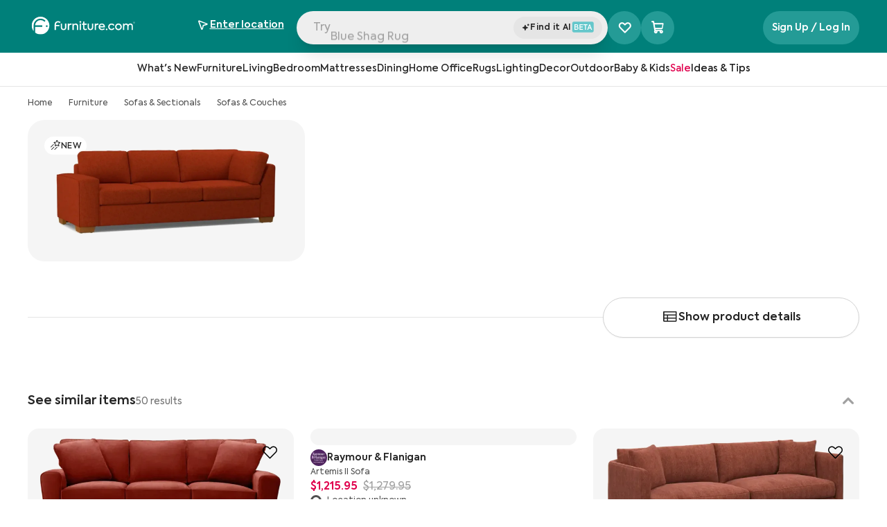

--- FILE ---
content_type: text/html; charset=utf-8
request_url: https://www.furniture.com/shop/melrose-left-arm-corner-sofa-apt2b-apt-31763965280345
body_size: 78532
content:
<!DOCTYPE html><html lang="en"><head><meta charSet="utf-8"/><base href="https://www.furniture.com"/><link href="/logos/favicon-dark.png" media="(prefers-color-scheme: light)" rel="icon" type="image/png"/><link href="/logos/favicon-light.png" media="(prefers-color-scheme: dark)" rel="icon" type="image/png"/><meta content="yes" name="apple-mobile-web-app-capable"/><meta content="width=device-width, initial-scale=1, maximum-scale=1" name="viewport"/><meta content="enqsuOs8ZqNiNK4oH1v2B1tj9UVYV64TJ80G0PWEb5k" name="google-site-verification"/><meta content="98cfa09c99a84595f9500edd985704ea" name="p:domain_verify"/><title data-testid="meta-title">Melrose Left Arm Corner Sofa by undefined | Furniture.com</title><link data-testid="canonical-link" rel="canonical" href="https://www.furniture.com/shop/melrose-left-arm-corner-sofa-apt2b-apt-31763965280345"/><meta data-testid="meta-robots" name="robots" content="all"/><link href="https://assets.furniture.com" rel="preconnect"/><script type="application/ld+json">{"@context":"https://schema.org","@graph":[{"@type":"OnlineStore","@id":"https://www.furniture.com#organization","name":"Furniture.com","legalName":"Furniture.com America LLC","url":"https://www.furniture.com","logo":{"@type":"ImageObject","url":"https://www.furniture.com/logos/favicon-dark.png"},"areaServed":{"@type":"GeoShape","addressCountry":"United States"}},{"@type":"ItemPage","@id":"https://www.furniture.com/shop/melrose-left-arm-corner-sofa-apt2b-apt-31763965280345#webpage","url":"https://www.furniture.com/shop/melrose-left-arm-corner-sofa-apt2b-apt-31763965280345","inLanguage":"en-US","name":"Melrose Left Arm Corner Sofa","description":"It’s about finding that sectional perfect fit — the one that’s at home in your home. While most retailers offer preconfigured seating options, we understand that every household has unique needs. Want a double-sided lounger or looking for a 5-piece one-of-a-kind combination for your one-of-a-kind living space? We’ve got you. Our modular sectionals are made for modern life, and we know that things change! You can always add or remove pieces, or simply rearrange your sectional’s configuration over the years. It’s all about flexibility. Sectional Builder Directions: If you ever played with Legos (who didn’t?!), you already know just what to do. Use our sectional builder to drag and drop the modular pieces, experimenting with size and shape until you find the right configuration. Then, choose your upholstery fabric, color and review your sectional to make sure it’s exactly what you want. Movie nights, holidays, happy hours, and good books start and end here — make moves today with a custom modular sectional.","publisher":{"@id":"https://www.furniture.com/shop/melrose-left-arm-corner-sofa-apt2b-apt-31763965280345#organization"}},{"@type":"BreadcrumbList","@id":"https://www.furniture.com#breadcrumb","itemListElement":[{"@type":"ListItem","@id":"https://www.furniture.com","position":1,"item":{"@id":"https://www.furniture.com","name":"Home"}},{"@type":"ListItem","@id":"https://www.furniture.comfurniture/furn","position":2,"item":{"@id":"https://www.furniture.comfurniture/furn","name":"Furniture"}},{"@type":"ListItem","@id":"https://www.furniture.comfurniture/sofas-sectionals/sofs","position":3,"item":{"@id":"https://www.furniture.comfurniture/sofas-sectionals/sofs","name":"Sofas & Sectionals"}},{"@type":"ListItem","@id":"https://www.furniture.comfurniture/sofas-sectionals/sofas-couches/sof","position":4,"item":{"@id":"https://www.furniture.comfurniture/sofas-sectionals/sofas-couches/sof","name":"Sofas & Couches"}}]},{"@type":"OfferShippingDetails","shippingRate":{"@type":"MonetaryAmount","currency":"USD"},"shippingDestination":{"@type":"DefinedRegion","addressCountry":"US"},"deliveryTime":{"@type":"ShippingDeliveryTime","handlingTime":{"@type":"QuantitativeValue","unitCode":"DAY"},"transitTime":{"@type":"QuantitativeValue","unitCode":"DAY"}}},{"@type":"Product","@id":"https://www.furniture.com/shop/melrose-left-arm-corner-sofa-apt2b-apt-31763965280345#product","name":"Melrose Left Arm Corner Sofa","url":"https://www.furniture.com/shop/melrose-left-arm-corner-sofa-apt2b-apt-31763965280345","image":{"@type":"ImageObject","url":["https://assets.furniture.com/images/APT_31763965280345/primary_image/becc56fd-f678-42c1-b6b6-f890c3c2860f/900x643.webp","https://assets.furniture.com/images/APT_31763965280345/primary_image/becc56fd-f678-42c1-b6b6-f890c3c2860f/720x515.webp","https://assets.furniture.com/images/APT_31763965280345/primary_image/becc56fd-f678-42c1-b6b6-f890c3c2860f/490x350.webp","https://assets.furniture.com/images/APT_31763965280345/primary_image/becc56fd-f678-42c1-b6b6-f890c3c2860f/original.webp"]},"description":"It’s about finding that sectional perfect fit — the one that’s at home in your home. While most retailers offer preconfigured seating options, we understand that every household has unique needs. Want a double-sided lounger or looking for a 5-piece one-of-a-kind combination for your one-of-a-kind living space? We’ve got you. Our modular sectionals are made for modern life, and we know that things change! You can always add or remove pieces, or simply rearrange your sectional’s configuration over the years. It’s all about flexibility. Sectional Builder Directions: If you ever played with Legos (who didn’t?!), you already know just what to do. Use our sectional builder to drag and drop the modular pieces, experimenting with size and shape until you find the right configuration. Then, choose your upholstery fabric, color and review your sectional to make sure it’s exactly what you want. Movie nights, holidays, happy hours, and good books start and end here — make moves today with a custom modular sectional.","sku":"31763965280345","category":"Furniture > Sofas & Sectionals > Sofas & Couches","width":"97''","depth":"39''","height":"34''","color":"Pumpkin","offers":[{"@type":"Offer","price":"2123.3","priceCurrency":"USD","itemCondition":"https://schema.org/NewCondition","url":"https://www.furniture.com/shop/melrose-left-arm-corner-sofa-apt2b-apt-31763965280345"}],"isSimilarTo":{"@type":"Product"},"brand":{"@type":"Brand","name":"Flores"},"mainEntityOfPage":{"@id":"https://www.furniture.com/shop/melrose-left-arm-corner-sofa-apt2b-apt-31763965280345#webpage"}}]}</script><link as="image" href="https://assets.furniture.com/images/APT_31763965280345/primary_image/becc56fd-f678-42c1-b6b6-f890c3c2860f/" imageSrcSet="https://assets.furniture.com/images/APT_31763965280345/primary_image/becc56fd-f678-42c1-b6b6-f890c3c2860f/900x643.webp 900w, https://assets.furniture.com/images/APT_31763965280345/primary_image/becc56fd-f678-42c1-b6b6-f890c3c2860f/720x515.webp 720w, https://assets.furniture.com/images/APT_31763965280345/primary_image/becc56fd-f678-42c1-b6b6-f890c3c2860f/490x350.webp 490w, https://assets.furniture.com/images/APT_31763965280345/primary_image/becc56fd-f678-42c1-b6b6-f890c3c2860f/357x255.webp 357w" rel="preload"/><link rel="preload" href="https://assets.furniture.com/images/RF_260246220/primary_image/46bb8a81e7135f307fbf38bded7921b5653b1fe82d99c41910900e425b1baffe/?width=600" as="image" fetchpriority="high"/><link rel="preload" href="https://assets.furniture.com/images/RF_200246220/primary_image/435503e34a79903a75f0a0fcc91e36f070d5369e8007e507743aa741c62e5284/?width=1200" as="image" fetchpriority="high"/><link rel="preload" href="https://assets.furniture.com/images/AMS_8767260/primary_image/b2819cc4e9c67d9a6338331669e5f1e78474f8ff15e731a6bb9bece7449fe10e/?width=600" as="image" fetchpriority="high"/><meta name="next-head-count" content="17"/><link data-next-font="" rel="preconnect" href="/" crossorigin="anonymous"/><script id="gtm-head-script" data-nscript="beforeInteractive">(function(w,d,s,l,i){w[l]=w[l]||[];w[l].push({'gtm.start':new Date().getTime(),event:'gtm.js'});var f=d.getElementsByTagName(s)[0],j=d.createElement(s),dl=l!='dataLayer'?'&l='+l:'';j.async=true;j.src='https://www.googletagmanager.com/gtm.js?id='+i+dl;f.parentNode.insertBefore(j,f);})(window,document,'script','dataLayer','GTM-WW4PRV2');</script><link rel="preload" href="/_next/static/css/7a2140b9786c1503.css" as="style"/><link rel="stylesheet" href="/_next/static/css/7a2140b9786c1503.css" data-n-g=""/><link rel="preload" href="/_next/static/css/403dea1757f3a37c.css" as="style"/><link rel="stylesheet" href="/_next/static/css/403dea1757f3a37c.css" data-n-p=""/><noscript data-n-css=""></noscript><script defer="" nomodule="" src="/_next/static/chunks/polyfills-c67a75d1b6f99dc8.js"></script><script src="/_next/static/chunks/webpack-61d55063d42c1e48.js" defer=""></script><script src="/_next/static/chunks/framework-51db679fec3c45d5.js" defer=""></script><script src="/_next/static/chunks/main-688f0d5d1199e50a.js" defer=""></script><script src="/_next/static/chunks/pages/_app-58c80ce3a09bf524.js" defer=""></script><script src="/_next/static/chunks/b4bd5129-ab0e4c633cfcc1e8.js" defer=""></script><script src="/_next/static/chunks/8959-3d0ec2a8ccdf2505.js" defer=""></script><script src="/_next/static/chunks/5751-2b1a71f52dcece43.js" defer=""></script><script src="/_next/static/chunks/pages/shop/%5B%5B...slug%5D%5D-6798fb7a54fbf39c.js" defer=""></script><script src="/_next/static/prerelease-v1.60.03/_buildManifest.js" defer=""></script><script src="/_next/static/prerelease-v1.60.03/_ssgManifest.js" defer=""></script></head><body><iframe height="0" src="https://www.googletagmanager.com/ns.html?id=GTM-WW4PRV2" style="display:none;visibility:hidden" title="gtm" width="0"></iframe><div id="__next"><div class="flex flex-col sticky top-0 left-0 z-50 animated w-full xl:block bg-white" data-testid="navbarGlobal" id="navbar-global"><div class="sr-only" data-skip-link-wrapper="true" data-testid="skipLink"><a href="/shop/melrose-left-arm-corner-sofa-apt2b-apt-31763965280345#main">Skip to Main Content</a></div><header class="relative flex xl:block w-full justify-between bg-cta-500 !border-none pb-4"><nav aria-label="Top" class="w-full xl:max-w-378 mx-auto z-52 flex relative px-10 flex-wrap"><div class="w-full h-15 pt-5 flex gap-4 items-center justify-between"><a aria-label="navigate to homepage" data-testid="navbarLogo" id="navbar-logo" href="/"><span class="h-8 hidden xl:block"><svg xmlns="http://www.w3.org/2000/svg" fill="none" viewBox="0 0 790 137" alt="Furniture.com homepage" class="w-40 h-6.5 text-white"><g fill="currentColor" clip-path="url(#FDCRegisteredLogo_svg__a)"><path d="M70.95.48C33.76.48 3.62 30.62 3.62 67.81c0 15.86 5.49 30.43 14.66 41.94V67.81c0-29.09 23.58-52.68 52.68-52.68 14.96 0 28.46 6.24 38.05 16.25l-8.06 8.15c-7.52-7.97-18.17-12.95-30-12.95-22.27 0-40.41 17.66-41.19 39.73h54.47v11.47h-54.5c0 12.17.01 32.39.02 43.27 11.39 8.82 25.68 14.08 41.2 14.08 37.19 0 67.33-30.14 67.33-67.33 0-37.17-30.15-67.32-67.33-67.32m47.27 78.22c-3.67 0-6.64-2.97-6.64-6.64s2.97-6.64 6.64-6.64 6.64 2.97 6.64 6.64-2.97 6.64-6.64 6.64M224.95 81.61V53.19h9.83v28.33c0 7.24 4.11 11.89 11.26 11.89 7.24 0 11.26-4.65 11.26-11.89V53.19h9.92v28.42c0 13.14-8.04 20.91-21.18 20.91-12.87.01-21.09-7.95-21.09-20.91M278.39 53.19h9.38v6.88c2.95-5.54 7.51-8.13 13.67-8.13 1.7 0 3.66.18 5.72.8l-.89 9.56a15.9 15.9 0 0 0-5.27-.89c-6.97 0-12.78 4.56-12.78 15.28v24.67h-9.83zM313.46 53.19h9.65v6.79c2.77-4.92 8.31-8.04 15.28-8.04 9.83 0 18.95 6.44 18.95 20.11v29.31h-9.92V74.82c0-9.03-4.83-13.76-11.53-13.76-7.42 0-12.6 5.72-12.6 13.94v26.37h-9.83zM366.9 40.14c0-3.75 2.95-6.52 6.79-6.52 3.66 0 6.52 2.77 6.52 6.52 0 3.84-2.86 6.7-6.52 6.7-3.84.01-6.79-2.85-6.79-6.7m1.7 61.22V53.19h9.83v48.17zM424.09 98.5c-3.58 2.68-8.58 4.02-13.32 4.02-10.64 0-15.82-6.17-15.82-17.88V61.59h-9.65v-8.4h9.74v-16.4h9.74v16.4h16.62v8.4h-16.62v23.23c0 5.81 2.06 8.68 7.42 8.68 3.13 0 5.9-1.16 8.49-2.68zM429.18 81.61V53.19h9.83v28.33c0 7.24 4.11 11.89 11.26 11.89 7.24 0 11.26-4.65 11.26-11.89V53.19h9.92v28.42c0 13.14-8.04 20.91-21.18 20.91-12.87.01-21.09-7.95-21.09-20.91M482.63 53.19h9.38v6.88c2.95-5.54 7.51-8.13 13.67-8.13 1.7 0 3.66.18 5.72.8l-.89 9.56a15.9 15.9 0 0 0-5.27-.89c-6.97 0-12.78 4.56-12.78 15.28v24.67h-9.83zM560.38 81.08h-37.63c1.34 6.88 6.08 12.6 16 12.6 5.54 0 12.07-2.14 16.36-5.18l4.11 7.24c-4.38 3.4-12.15 6.7-20.82 6.7-18.14 0-25.83-12.6-25.83-25.29 0-14.3 9.83-25.11 24.58-25.11 13.5 0 23.59 9.03 23.59 24.31 0 1.96-.18 3.39-.36 4.73m-37.63-8.05h28.06c-.8-7.69-6.43-12.51-13.67-12.51-7.5 0-12.96 5.09-14.39 12.51M567.44 96.54c0-3.49 2.77-6.17 6.35-6.17 3.4 0 6.17 2.68 6.17 6.17 0 3.58-2.77 6.26-6.17 6.26-3.58-.01-6.35-2.69-6.35-6.26M585.31 77.32c0-14.75 10.64-25.29 25.83-25.29 9.56 0 18.32 4.83 22.16 12.87l-8.13 4.56c-2.95-5-8.04-8.4-13.94-8.4-9.21 0-16 7.06-16 16.27 0 9.03 6.61 16.09 15.64 16.09 5.72 0 11.53-3.49 14.03-8.22l8.13 4.74c-3.93 7.51-12.6 12.51-22.25 12.51-14.92-.01-25.47-10.56-25.47-25.13M637.95 77.23c0-13.85 10.46-25.29 25.47-25.29s25.47 11.44 25.47 25.29c0 14.03-10.46 25.38-25.47 25.38-15.01.01-25.47-11.35-25.47-25.38m41.02 0c0-8.76-6.79-16.18-15.55-16.18s-15.55 7.42-15.55 16.18c0 8.94 6.79 16.18 15.55 16.18s15.55-7.24 15.55-16.18M773.62 72.59v28.78h-9.83V74.2c0-8.67-4.47-13.14-10.99-13.14-7.06 0-12.06 5.27-12.06 13.41v26.9h-9.83V74.38c0-8.4-4.29-13.32-11.08-13.32-6.97 0-12.15 5.18-12.15 13.59v26.72h-9.83V53.2h9.65v6.97c2.77-5 8.22-8.31 14.57-8.31 6.08.09 12.07 3.04 14.84 8.85 3.31-5.36 10.01-8.85 17.43-8.85 11.41-.01 19.28 7.77 19.28 20.73M215.06 73.08h-26.82v28.28h-10.12V59.24c0-14.24 11.4-25.05 25.7-25.05 6.84 0 14.13 2.81 18.89 6.03l-4.25 8.32c-3.71-2.67-8.4-4.82-14.94-4.82-8.83 0-15.27 6.99-15.27 16.12v3.76h26.82v9.48z"></path></g><path stroke="currentColor" stroke-linecap="round" stroke-linejoin="round" d="M782 51a6 6 0 1 0 0-12 6 6 0 0 0 0 12"></path><path stroke="currentColor" stroke-linecap="round" stroke-linejoin="round" d="M780.5 45.5h2a1.502 1.502 0 0 0 1.061-2.56 1.5 1.5 0 0 0-1.061-.44h-2v5M782.661 45.491 784 47.5"></path><defs><clipPath id="FDCRegisteredLogo_svg__a"><path fill="currentColor" d="M3 0h771v136H3z"></path></clipPath></defs></svg></span></a><div class="flex w-full min-w-0 justify-center gap-2"><div class="flex w-full max-w-150 relative gap-2"><div class="flex justify-between relative xl:block w-full h-12 rounded-full bg-gray-150 shadow-xl"><button class="flex w-full group gap-2 h-10 items-center pl-1.5 pr-2 text-gray-500 lg:flex" data-testid="navbarSearchBar" id="navbar-search"><div class="font-normal leading-12 text-left rounded-full relative w-full cursor-text h-11 truncate top-0.75 pl-2 text-gray-500" data-testid="navbarSearchInput" id="navbar-search-text" tabindex="-1"></div></button><input aria-label="Search Products" autoComplete="off" class="xl:hidden block absolute bg-transparent top-1.5 w-full h-full" data-testid="hidden-search-input" name="search" type="text"/><div class="flex items-center justify-center py-2 bg-gray-200 rounded-full w-32 relative h-8 bottom-8 left-[calc(100%-8.5rem)] cursor-pointer"><div class="flex items-center content-center gap-0.5"><svg xmlns="http://www.w3.org/2000/svg" fill="none" viewBox="0 0 14 14" class="w-3 h-3 relative bottom-0.25"><path fill="#242424" stroke="#242424" d="M5.705 3.572a.1.1 0 0 1 .044.007l.044.023q.044.031.068.095h.001l.97 2.816.076.221.219.084 2.662 1.018q.023.01.044.026l.04.044a.24.24 0 0 1 .026.2l-.027.06a.2.2 0 0 1-.08.068L7.126 9.257l-.218.084-.076.22-.97 2.814a.2.2 0 0 1-.028.054l-.041.04a.142.142 0 0 1-.132.023l-.044-.023a.2.2 0 0 1-.04-.04l-.031-.057-.969-2.814-.076-.22-.218-.083-2.665-1.02a.2.2 0 0 1-.04-.025l-.04-.044a.24.24 0 0 1-.028-.2l.028-.06a.2.2 0 0 1 .083-.07l2.665-1.022.219-.083.075-.22.966-2.81a.2.2 0 0 1 .03-.058l.041-.04a.2.2 0 0 1 .044-.024zM11.051 2.722l.076.22.218.083.873.334-.873.336-.218.083-.076.221-.288.836-.288-.837-.075-.22-.219-.085-.873-.334.875-.335.218-.084.076-.22.286-.834z"></path></svg><span class="font-semibold tracking-tracking-0.022 text-xs"><div class="flex gap-1"><span>Find it AI</span><svg xmlns="http://www.w3.org/2000/svg" fill="none" viewBox="0 0 33 16" class="relative bottom-px inline w-8 h-4"><rect width="32" height="16" x="0.766" fill="#65C7CB" rx="3.004"></rect><path fill="#fff" d="M8.55 7.596c1.036.273 1.526 1.156 1.526 2.082 0 1.188-.883 2.322-2.518 2.322H4.124V3.944h3.281c1.505 0 2.246 1.025 2.246 2.006 0 .72-.425 1.395-1.101 1.646M7.22 5.09H5.367V7.17h1.81c.806 0 1.199-.556 1.199-1.08 0-.512-.404-1.002-1.156-1.002m.12 5.766c.938 0 1.428-.643 1.428-1.275 0-.643-.458-1.297-1.46-1.297H5.366v2.572zM11.567 12V3.944h5.145v1.188H12.82v2.192h3.608v1.188H12.82v2.3h3.903V12zm8.319-6.835H17.53v-1.22h5.985v1.22H21.16V12h-1.275zM28.92 12l-.764-1.984h-2.965L24.43 12h-1.351l3.204-8.056h.818L30.272 12zm-2.235-6.06-1.09 2.92h2.18z"></path></svg></div></span></div></div></div></div><div class="hidden xl:block self-center"><div aria-label="Favorite products selector" class="xl:bg-lightTeal xl:hover:bg-cta-600 h-6 w-6 xl:h-12 xl:w-12 rounded-full cursor-pointer transition-all xl:relative flex items-center md:justify-center left-2 xl:left-0" data-testid="favoriteProductsSelector"><i class="ph-heart-straight absolute text-2xl xl:text-xl !font-extrabold text-white ph"></i><i class="ph-heart-straight absolute text-2xl xl:text-xl !font-extrabold text-white ph-fill opacity-0"></i><i class="ph-star-four ph-fill absolute opacity-0 text-[0.4rem] font-extrabold text-white left-0 top-5.5"></i><i class="ph-star-four ph-fill absolute opacity-0 text-[0.4rem] font-extrabold text-white left-[-8px] top-3"></i><i class="ph-star-four ph-fill absolute opacity-0 text-[0.4rem] font-extrabold text-white left-5.5 top-2"></i></div></div></div><div class="hidden xl:block"><div class="relative flex flex-row justify-end items-center z-10 z-50 text-right" data-testid="geolocation-infobar"><div class="flex items-center justify-center bg-transparent bg-cream h-10 xl:bg-transparent xl:h-full w-full xl:w-40.5 relative z-50" data-testid="zipBarLink" data-tooltip-place="top-end"><div class="text-center"><div class="xl:mt-0.5 text-sm leading-5 cursor-pointer text-gray-800" data-testid="zipBarText" id="zipbar-text" role="search"><div class="flex items-center text-white justify-center xl:justify-normal xl:gap-2 xl:hover:bg-darkTeal xl:rounded-xl xl:py-2 xl:transition-all"><div class="flex items-center w-4 h-5 mr-2 xl:mr-1 text-cta-500" id="zipbar-icon"><div class="flex justify-center items-center"><i class="ph ph-navigation-arrow text-black xl:text-white text-base !font-semibold"></i></div></div><div class="xl:flex xl:flex-col xl:items-start"><span class="underline font-semibold text-black xl:text-white lg:text-sm xl:w-max" data-testid="zipEnter">Enter location</span></div></div></div></div></div></div></div><div class="hidden self-center pl-32 xl:flex gap-2"></div></div></nav></header></div><div class="headroom flex sticky z-30 justify-center items-center content-center w-full"><div class="sr-only">Navigation Bar</div><div class="z-30 hidden xl:block xl:w-full xl:left-0 xl:relative bg-transparent top-0 bottom-0 basis-full border-b border-gray-200 p-2 bg-white transition-all ease-linear duration-200" data-testid="level-0-wrapper"><ul class="flex flex-row gap-8 justify-center content-center bg-transparent h-8 transition-all ease-linear duration-200"><li class="flex group border-b-2 border-transparent hover:border-black transition-border delay-100 duration-300" data-testid="l0_HeaderLink-0"><button class="pl-0 z-30 flex items-center transition ease-in-out text-sm text-gray-800 leading-5 font-medium whitespace-nowrap cursor-pointer" data-testid="l0_categoryHeader-1" id="navbar-l0-button"><span class="flex-1 text-left">What&#x27;s New</span><span class="sr-only">Open subcategories for What&#x27;s New</span></button></li><li class="flex group border-b-2 border-transparent hover:border-black transition-border delay-100 duration-300" data-testid="l0_HeaderLink-1"><button class="pl-0 z-30 flex items-center transition ease-in-out text-sm text-gray-800 leading-5 font-medium whitespace-nowrap cursor-pointer" data-testid="l0_categoryHeader-2" id="navbar-l0-button"><span class="flex-1 text-left">Furniture</span><span class="sr-only">Open subcategories for Furniture</span></button></li><li class="flex group border-b-2 border-transparent hover:border-black transition-border delay-100 duration-300" data-testid="l0_HeaderLink-2"><button class="pl-0 z-30 flex items-center transition ease-in-out text-sm text-gray-800 leading-5 font-medium whitespace-nowrap cursor-pointer" data-testid="l0_categoryHeader-3" id="navbar-l0-button"><span class="flex-1 text-left">Living</span><span class="sr-only">Open subcategories for Living</span></button></li><li class="flex group border-b-2 border-transparent hover:border-black transition-border delay-100 duration-300" data-testid="l0_HeaderLink-3"><button class="pl-0 z-30 flex items-center transition ease-in-out text-sm text-gray-800 leading-5 font-medium whitespace-nowrap cursor-pointer" data-testid="l0_categoryHeader-4" id="navbar-l0-button"><span class="flex-1 text-left">Bedroom</span><span class="sr-only">Open subcategories for Bedroom</span></button></li><li class="flex group border-b-2 border-transparent hover:border-black transition-border delay-100 duration-300" data-testid="l0_HeaderLink-4"><button class="pl-0 z-30 flex items-center transition ease-in-out text-sm text-gray-800 leading-5 font-medium whitespace-nowrap cursor-pointer" data-testid="l0_categoryHeader-5" id="navbar-l0-button"><span class="flex-1 text-left">Mattresses</span><span class="sr-only">Open subcategories for Mattresses</span></button></li><li class="flex group border-b-2 border-transparent hover:border-black transition-border delay-100 duration-300" data-testid="l0_HeaderLink-5"><button class="pl-0 z-30 flex items-center transition ease-in-out text-sm text-gray-800 leading-5 font-medium whitespace-nowrap cursor-pointer" data-testid="l0_categoryHeader-6" id="navbar-l0-button"><span class="flex-1 text-left">Dining</span><span class="sr-only">Open subcategories for Dining</span></button></li><li class="flex group border-b-2 border-transparent hover:border-black transition-border delay-100 duration-300" data-testid="l0_HeaderLink-6"><button class="pl-0 z-30 flex items-center transition ease-in-out text-sm text-gray-800 leading-5 font-medium whitespace-nowrap cursor-pointer" data-testid="l0_categoryHeader-7" id="navbar-l0-button"><span class="flex-1 text-left">Home Office</span><span class="sr-only">Open subcategories for Home Office</span></button></li><li class="flex group border-b-2 border-transparent hover:border-black transition-border delay-100 duration-300" data-testid="l0_HeaderLink-7"><button class="pl-0 z-30 flex items-center transition ease-in-out text-sm text-gray-800 leading-5 font-medium whitespace-nowrap cursor-pointer" data-testid="l0_categoryHeader-8" id="navbar-l0-button"><span class="flex-1 text-left">Rugs</span><span class="sr-only">Open subcategories for Rugs</span></button></li><li class="flex group border-b-2 border-transparent hover:border-black transition-border delay-100 duration-300" data-testid="l0_HeaderLink-8"><button class="pl-0 z-30 flex items-center transition ease-in-out text-sm text-gray-800 leading-5 font-medium whitespace-nowrap cursor-pointer" data-testid="l0_categoryHeader-9" id="navbar-l0-button"><span class="flex-1 text-left">Lighting</span><span class="sr-only">Open subcategories for Lighting</span></button></li><li class="flex group border-b-2 border-transparent hover:border-black transition-border delay-100 duration-300" data-testid="l0_HeaderLink-9"><button class="pl-0 z-30 flex items-center transition ease-in-out text-sm text-gray-800 leading-5 font-medium whitespace-nowrap cursor-pointer" data-testid="l0_categoryHeader-10" id="navbar-l0-button"><span class="flex-1 text-left">Decor</span><span class="sr-only">Open subcategories for Decor</span></button></li><li class="flex group border-b-2 border-transparent hover:border-black transition-border delay-100 duration-300" data-testid="l0_HeaderLink-10"><button class="pl-0 z-30 flex items-center transition ease-in-out text-sm text-gray-800 leading-5 font-medium whitespace-nowrap cursor-pointer" data-testid="l0_categoryHeader-11" id="navbar-l0-button"><span class="flex-1 text-left">Outdoor</span><span class="sr-only">Open subcategories for Outdoor</span></button></li><li class="flex group border-b-2 border-transparent hover:border-black transition-border delay-100 duration-300" data-testid="l0_HeaderLink-11"><button class="pl-0 z-30 flex items-center transition ease-in-out text-sm text-gray-800 leading-5 font-medium whitespace-nowrap cursor-pointer" data-testid="l0_categoryHeader-12" id="navbar-l0-button"><span class="flex-1 text-left">Baby &amp; Kids</span><span class="sr-only">Open subcategories for Baby &amp; Kids</span></button></li><li class="flex group border-b-2 border-transparent hover:border-black transition-border delay-100 duration-300" data-testid="l0_HeaderLink-12"><button class="pl-0 z-30 flex items-center transition ease-in-out text-sm text-gray-800 leading-5 font-medium whitespace-nowrap cursor-pointer" data-testid="l0_categoryHeader-13" id="navbar-l0-button-colored" style="color:rgba(224, 1, 77, 1)"><span class="flex-1 text-left">Sale</span><span class="sr-only">Open subcategories for Sale</span></button></li><li class="flex group border-b-2 border-transparent hover:border-black transition-border delay-100 duration-300" data-testid="l0_HeaderLink-13"><button class="pl-0 z-30 flex items-center transition ease-in-out text-sm text-gray-800 leading-5 font-medium whitespace-nowrap cursor-pointer" data-testid="l0_categoryHeader-14" id="navbar-l0-button-colored" style="color:rgba(22, 22, 22, 1)"><span class="flex-1 text-left">Ideas &amp; Tips</span><span class="sr-only">Open subcategories for Ideas &amp; Tips</span></button></li></ul></div></div><div aria-pressed="false" class="inset-0 bg-black bg-opacity-20 fixed w-[100vw] z-0 opacity-0 hidden" data-testid="navbarSearchBlock" role="button" tabindex="0"><div><div class="bg-white"><div class="px-4 sm:px-6 xl:px-10 max-w-378 mx-auto"><div class="flex transition-all duration-700 delay-400 z-30 items-center justify-between gap-2"><div class="xl:basis-[30%] xl:block hidden"><a aria-label="navigate to homepage" class="hidden md:block" data-testid="navbarLogo" href="/"><span class="FDCLogo w-47 h-8 block svg-wrap"><svg xmlns="http://www.w3.org/2000/svg" fill="none" viewBox="0 0 790 137" alt="Furniture.com homepage" class="w-40 h-6.5 text-black"><g fill="currentColor" clip-path="url(#FDCRegisteredLogo_svg__a)"><path d="M70.95.48C33.76.48 3.62 30.62 3.62 67.81c0 15.86 5.49 30.43 14.66 41.94V67.81c0-29.09 23.58-52.68 52.68-52.68 14.96 0 28.46 6.24 38.05 16.25l-8.06 8.15c-7.52-7.97-18.17-12.95-30-12.95-22.27 0-40.41 17.66-41.19 39.73h54.47v11.47h-54.5c0 12.17.01 32.39.02 43.27 11.39 8.82 25.68 14.08 41.2 14.08 37.19 0 67.33-30.14 67.33-67.33 0-37.17-30.15-67.32-67.33-67.32m47.27 78.22c-3.67 0-6.64-2.97-6.64-6.64s2.97-6.64 6.64-6.64 6.64 2.97 6.64 6.64-2.97 6.64-6.64 6.64M224.95 81.61V53.19h9.83v28.33c0 7.24 4.11 11.89 11.26 11.89 7.24 0 11.26-4.65 11.26-11.89V53.19h9.92v28.42c0 13.14-8.04 20.91-21.18 20.91-12.87.01-21.09-7.95-21.09-20.91M278.39 53.19h9.38v6.88c2.95-5.54 7.51-8.13 13.67-8.13 1.7 0 3.66.18 5.72.8l-.89 9.56a15.9 15.9 0 0 0-5.27-.89c-6.97 0-12.78 4.56-12.78 15.28v24.67h-9.83zM313.46 53.19h9.65v6.79c2.77-4.92 8.31-8.04 15.28-8.04 9.83 0 18.95 6.44 18.95 20.11v29.31h-9.92V74.82c0-9.03-4.83-13.76-11.53-13.76-7.42 0-12.6 5.72-12.6 13.94v26.37h-9.83zM366.9 40.14c0-3.75 2.95-6.52 6.79-6.52 3.66 0 6.52 2.77 6.52 6.52 0 3.84-2.86 6.7-6.52 6.7-3.84.01-6.79-2.85-6.79-6.7m1.7 61.22V53.19h9.83v48.17zM424.09 98.5c-3.58 2.68-8.58 4.02-13.32 4.02-10.64 0-15.82-6.17-15.82-17.88V61.59h-9.65v-8.4h9.74v-16.4h9.74v16.4h16.62v8.4h-16.62v23.23c0 5.81 2.06 8.68 7.42 8.68 3.13 0 5.9-1.16 8.49-2.68zM429.18 81.61V53.19h9.83v28.33c0 7.24 4.11 11.89 11.26 11.89 7.24 0 11.26-4.65 11.26-11.89V53.19h9.92v28.42c0 13.14-8.04 20.91-21.18 20.91-12.87.01-21.09-7.95-21.09-20.91M482.63 53.19h9.38v6.88c2.95-5.54 7.51-8.13 13.67-8.13 1.7 0 3.66.18 5.72.8l-.89 9.56a15.9 15.9 0 0 0-5.27-.89c-6.97 0-12.78 4.56-12.78 15.28v24.67h-9.83zM560.38 81.08h-37.63c1.34 6.88 6.08 12.6 16 12.6 5.54 0 12.07-2.14 16.36-5.18l4.11 7.24c-4.38 3.4-12.15 6.7-20.82 6.7-18.14 0-25.83-12.6-25.83-25.29 0-14.3 9.83-25.11 24.58-25.11 13.5 0 23.59 9.03 23.59 24.31 0 1.96-.18 3.39-.36 4.73m-37.63-8.05h28.06c-.8-7.69-6.43-12.51-13.67-12.51-7.5 0-12.96 5.09-14.39 12.51M567.44 96.54c0-3.49 2.77-6.17 6.35-6.17 3.4 0 6.17 2.68 6.17 6.17 0 3.58-2.77 6.26-6.17 6.26-3.58-.01-6.35-2.69-6.35-6.26M585.31 77.32c0-14.75 10.64-25.29 25.83-25.29 9.56 0 18.32 4.83 22.16 12.87l-8.13 4.56c-2.95-5-8.04-8.4-13.94-8.4-9.21 0-16 7.06-16 16.27 0 9.03 6.61 16.09 15.64 16.09 5.72 0 11.53-3.49 14.03-8.22l8.13 4.74c-3.93 7.51-12.6 12.51-22.25 12.51-14.92-.01-25.47-10.56-25.47-25.13M637.95 77.23c0-13.85 10.46-25.29 25.47-25.29s25.47 11.44 25.47 25.29c0 14.03-10.46 25.38-25.47 25.38-15.01.01-25.47-11.35-25.47-25.38m41.02 0c0-8.76-6.79-16.18-15.55-16.18s-15.55 7.42-15.55 16.18c0 8.94 6.79 16.18 15.55 16.18s15.55-7.24 15.55-16.18M773.62 72.59v28.78h-9.83V74.2c0-8.67-4.47-13.14-10.99-13.14-7.06 0-12.06 5.27-12.06 13.41v26.9h-9.83V74.38c0-8.4-4.29-13.32-11.08-13.32-6.97 0-12.15 5.18-12.15 13.59v26.72h-9.83V53.2h9.65v6.97c2.77-5 8.22-8.31 14.57-8.31 6.08.09 12.07 3.04 14.84 8.85 3.31-5.36 10.01-8.85 17.43-8.85 11.41-.01 19.28 7.77 19.28 20.73M215.06 73.08h-26.82v28.28h-10.12V59.24c0-14.24 11.4-25.05 25.7-25.05 6.84 0 14.13 2.81 18.89 6.03l-4.25 8.32c-3.71-2.67-8.4-4.82-14.94-4.82-8.83 0-15.27 6.99-15.27 16.12v3.76h26.82v9.48z"></path></g><path stroke="currentColor" stroke-linecap="round" stroke-linejoin="round" d="M782 51a6 6 0 1 0 0-12 6 6 0 0 0 0 12"></path><path stroke="currentColor" stroke-linecap="round" stroke-linejoin="round" d="M780.5 45.5h2a1.502 1.502 0 0 0 1.061-2.56 1.5 1.5 0 0 0-1.061-.44h-2v5M782.661 45.491 784 47.5"></path><defs><clipPath id="FDCRegisteredLogo_svg__a"><path fill="currentColor" d="M3 0h771v136H3z"></path></clipPath></defs></svg></span></a></div><div class="flex py-3 xl:py-2 xl:basis-[40%] grow-1 flex-1 justify-center"><div class="relative w-full xl:w-120"><form role="search"><input aria-label="Search" autoCapitalize="off" autoComplete="off" autoCorrect="off" class="w-full pl-11 placeholder-gray-400 text-gray-800 font-normal leading-5 rounded-full border-transparent outline-0 focus:outline-none focus:border-transparent focus:ring-0 bg-gray-150 h-11 pr-10 text-base" data-testid="searchbar" enterKeyHint="search" id="searchBar" name="search" spellcheck="false" tabindex="0" type="text" value=""/></form><span class="absolute h-7 w-7 left-1.5 top-1.5 rounded-full pointer-events-none"><span aria-hidden="true" class="w-8 h-8 font-bold text-white"><svg xmlns="http://www.w3.org/2000/svg" fill="none" viewBox="0 0 28 28" alt="search icon" class="w-8 h-8 font-bold text-white"><rect width="28" height="28" fill="#00807A" rx="14"></rect><path fill="#161616" d="M20.96 13.98a6.93 6.93 0 0 0-2.044-4.935A6.93 6.93 0 0 0 13.98 7a6.93 6.93 0 0 0-4.935 2.045A6.93 6.93 0 0 0 7 13.98c0 1.865.726 3.618 2.045 4.936a6.94 6.94 0 0 0 4.935 2.045 6.93 6.93 0 0 0 4.588-1.721l5.29 4.872.642-.696-5.261-4.846a6.93 6.93 0 0 0 1.723-4.59zm-6.98 6.034a6 6 0 0 1-4.267-1.767 6 6 0 0 1-1.767-4.267c0-1.61.627-3.126 1.767-4.266a6 6 0 0 1 4.268-1.767c1.611 0 3.126.627 4.266 1.767a6 6 0 0 1 1.768 4.266c0 1.611-.627 3.127-1.768 4.267a6 6 0 0 1-4.267 1.767"></path><path stroke="#fff" stroke-linecap="square" stroke-miterlimit="10" stroke-width="1.7" d="m18.93 18.935 4.895 4.508m-3.342-9.463a6.49 6.49 0 0 1-1.906 4.601 6.49 6.49 0 0 1-4.601 1.906 6.49 6.49 0 0 1-4.602-1.906A6.49 6.49 0 0 1 7.47 13.98c0-1.798.728-3.424 1.905-4.602a6.49 6.49 0 0 1 4.602-1.905c1.797 0 3.423.728 4.601 1.905a6.49 6.49 0 0 1 1.906 4.602Z"></path></svg></span></span></div></div><div class="md:flex-1 text-right xl:basis-[30%]" data-testid="close-search"><span class="cursor-pointer">Close</span></div></div></div></div></div><div class="w-full transition-all duration-500 ease-in overflow-y-auto z-0 opacity-0 invisible"><div class="w-full pt-3 bg-white pb-0 xl:pb-8"><div class="px-4 sm:px-6 xl:px-10 mx-auto overflow-auto max-w-378 xl:h-auto xl:overflow-visible h-[calc(100vh-64px)]"><div class="flex flex-col gap-10 pb-0 xl:pb-8 items-start xl:items-center"></div></div></div></div></div><nav class="sr-only"><ul><li><a href="/whats-new">What&#x27;s New</a></li><li><a href="/new-arrivals/na">New By Category</a></li><li><a href="/new-arrivals/furniture/nf">New Furniture</a></li><li><a href="/new-arrivals/living-room/nlr">New Living Room Furniture</a></li><li><a href="/new-arrivals/bedroom/nbr">New Bedroom Furniture</a></li><li><a href="/new-arrivals/dining-room/ndr">New Dining Room Furniture</a></li><li><a href="/new-arrivals/office/nof">New Home Office Furniture</a></li><li><a href="/new-arrivals/outdoor/nod">New Outdoor</a></li><li><a href="/new-arrivals/rugs/nrug">New Rugs</a></li><li><a href="/new-arrivals/decor/ndec">New Home Accents</a></li><li><a href="/new-arrivals/lighting/nltg">New Lighting</a></li><li><a href="/new-arrivals/baby-kids/nbk">New Baby &amp; Kids</a></li><li><a href="/inspiration">New Design Inspiration</a></li><li><a href="/inspiration/winter-trends-interior-design-2024-2025">Cozy Up in Style: 3 Interior Design Trends to Embrace This Winter</a></li><li><a href="/inspiration/cozy-furniture-decor-for-winter">30 Cozy Pieces to Keep You Warm All Winter</a></li><li><a href="/inspiration/15-cozy-bedding-ideas-for-fall">15 Cozy Comforters and Sheet Sets for Cooler Weather</a></li><li><a href="/holidays">Holiday Shopping Guide</a></li><li><a href="/new-arrivals/na">All New Arrivals</a></li><li><a href="/furniture/furn">Furniture</a></li><li><a href="/rooms/living-room/lr">Living Room</a></li><li><a href="/furniture/sofas-sectionals/sectionals/sec">Sectionals</a></li><li><a href="/furniture/sets/living-room-furniture-sets/lrset">Living Room Furniture Sets</a></li><li><a href="/furniture/sofas-sectionals/sofas-couches/sof">Sofas &amp; Couches</a></li><li><a href="/furniture/tables-desks/coffee-tables/cftbl">Coffee Tables</a></li><li><a href="/furniture/sofas-sectionals/loveseats/lv">Loveseats</a></li><li><a href="/furniture/storage/home-entertainment-tv-stands/tv">TV Stands</a></li><li><a href="/furniture/chairs/recliners/rec">Recliners</a></li><li><a href="/furniture/tables-desks/end-tables-side-tables/sdtbl">End &amp; Side Tables</a></li><li><a href="/furniture/chairs/accent-chairs/accch">Accent Chairs</a></li><li><a href="/furniture/tables-desks/console-sofa-tables/softbl">Console &amp; Sofa Tables</a></li><li><a href="/furniture/sofas-sectionals/chaises-settees/chse">Chaises &amp; Settees</a></li><li><a href="/decor/ottomans-poufs/ottpuf">Ottomans &amp; Poufs</a></li><li><a href="/rooms/bedroom/br">Bedroom</a></li><li><a href="/furniture/sets/bedroom-furniture-sets/brset">Bedroom Furniture Sets</a></li><li><a href="/furniture/storage/dressers/drs">Dressers</a></li><li><a href="/furniture/beds-headboards/beds/bed">Beds</a></li><li><a href="/furniture/storage/nightstands/nts">Nightstands</a></li><li><a href="/furniture/beds-headboards/headboards/hdb">Headboards</a></li><li><a href="/furniture/storage/armoires-chests/cst">Armoires &amp; Chests</a></li><li><a href="/furniture/beds-headboards/bedframes/bedfrm">Bed Frames</a></li><li><a href="/furniture/storage/storage-benches/stgbn">Storage Benches</a></li><li><a href="/furniture/mattresses-box-springs/mtbx">Mattresses &amp; Box Springs</a></li><li><a href="/furniture/storage/vanities/van">Makeup Vanities</a></li><li><a href="/furniture/beds-headboards/beds/bed">Beds by Size</a></li><li><a href="/rooms/kitchen-dining-room/dr">Dining &amp; Kitchen</a></li><li><a href="/furniture/tables-desks/dining-tables/drtbl">Dining Tables</a></li><li><a href="/furniture/storage/sideboards-buffets-cabinets/cab">Sideboards, Buffets &amp; Cabinets</a></li><li><a href="/furniture/chairs/dining-chairs/drch">Dining Chairs</a></li><li><a href="/furniture/tables-desks/kitchen-islands/kich">Kitchen Islands &amp; Carts</a></li><li><a href="/furniture/benches-barstools/dining-benches/drben">Dining Benches</a></li><li><a href="/furniture/benches-barstools/barstools/bar">Barstools</a></li><li><a href="/furniture/sets/dining-room-furniture-sets/drset">Dining Room Furniture Sets</a></li><li><a href="/furniture/tables-desks/bar-carts/barcb">Bars &amp; Bar Carts</a></li><li><a href="/rooms/home-office/of">Home Office</a></li><li><a href="/furniture/tables-desks/desks/dsk">Desks</a></li><li><a href="/furniture/chairs/desk-chairs/dskch">Desk Chairs</a></li><li><a href="/furniture/storage/bookcases-shelves/bc">Bookcases &amp; Shelves</a></li><li><a href="/furniture/chairs/accent-chairs/accch">Accent Chairs</a></li><li><a href="/furniture/sets/office-furniture-sets/offset">Office Furniture Sets</a></li><li><a href="/furniture/storage/filing-office-cabinets/offcab">Filing &amp; Office Cabinets</a></li><li><a href="/rooms/baby-kids-room/kd">Baby &amp; Kids</a></li><li><a href="/furniture/sets/kids-bedroom-sets/kdset">Kids Bedroom Sets</a></li><li><a href="/furniture/kids-beds-headboards/kdbh">Kids Beds &amp; Headboards</a></li><li><a href="/furniture/kids-storage/kids-dressers/dsr">Kids Dressers</a></li><li><a href="/furniture/kids-beds-headboards/kids-beds/toddler-beds/kdbed04">Toddler Beds</a></li><li><a href="/furniture/kids-storage/kids-chests/kdchst">Kids Chests</a></li><li><a href="/furniture/nursery/cribs/cb">Cribs</a></li><li><a href="/furniture/kids-storage/kids-nightstands/kdnts">Kids Nightstands</a></li><li><a href="/furniture/nursery/nursery-chairs/bbych">Nursery Chairs</a></li><li><a href="/furniture/nursery/changing-tables/ctbl">Changing Tables</a></li><li><a href="/furniture/kids-tables-desks/kids-desks/kddsk">Kids Desks</a></li><li><a href="/furniture/kids-chairs/kids-desk-chairs/kddskch">Kids Desk Chairs</a></li><li><a href="/rooms/bathroom/ba">Bathroom</a></li><li><a href="/furniture/sets/set">Furniture Sets</a></li><li><a href="/furniture/sets/bedroom-furniture-sets/brset">Bedroom Sets</a></li><li><a href="/furniture/sets/dining-room-furniture-sets/drset">Dining Room Sets</a></li><li><a href="/furniture/sets/living-room-furniture-sets/lrset">Living Room Furniture Sets</a></li><li><a href="/furniture/sets/office-furniture-sets/offset">Office Sets</a></li><li><a href="/furniture/tables-desks/table-sets/tblset">Table Sets</a></li><li><a href="/furniture/sets/outdoor-dining-sets/oddrset">Outdoor Dining Sets</a></li><li><a href="/furniture/sets/kids-bedroom-sets/kdset">Kids Bedroom Sets</a></li><li><a href="/furniture/sets/outdoor-seating-sets/odstset">Outdoor Seating Sets</a></li><li><a href="/furniture/kids-tables-desks/kids-table-sets/kdtblset">Kids Table Sets</a></li><li><a href="/furniture/sets/outdoor-fire-pit-seating-sets/odfirset">Outdoor Fire Pit Seating Sets</a></li><li><a href="/furniture/storage/stg">Storage</a></li><li><a href="/furniture/storage/dressers/drs">Dressers</a></li><li><a href="/furniture/storage/sideboards-buffets-cabinets/cab">Sideboards, Buffets, Cabinets &amp; Credenzas</a></li><li><a href="/furniture/storage/armoires-chests/cst">Armoires &amp; Chests</a></li><li><a href="/furniture/storage/bookcases-shelves/bc">Bookcases &amp; Shelves</a></li><li><a href="/furniture/storage/nightstands/nts">Nightstands &amp; Bedside Tables</a></li><li><a href="/furniture/storage/home-entertainment-tv-stands/tv">Entertainment Centers &amp; TV Stands</a></li><li><a href="/furniture/storage/filing-office-cabinets/offcab">Filing &amp; Office Cabinets</a></li><li><a href="/furniture/storage/vanities/van">Makeup Vanities</a></li><li><a href="/furniture/storage/storage-benches/stgbn">Storage Benches</a></li><li><a href="/furniture/storage/bathroom-vanities/batvan">Bathroom Vanities</a></li><li><a href="/decor/organization/shelving/shv">Shelving</a></li><li><a href="/decor/organization/storage-bins/stgb">Storage Bins</a></li><li><a href="/sale/furniture">Sale Furniture</a></li><li><a href="/sale/furniture/living-room/sofas-sectionals">Sale Sofas &amp; Sectionals</a></li><li><a href="/sale/furniture/living-room/chairs">Sale Living Room Chairs</a></li><li><a href="/sale/furniture/living-room/tables">Sale Living Room Tables</a></li><li><a href="/sale/furniture/living-room/tv-stands">Sale Home Entertainment &amp; TV Stands</a></li><li><a href="/sale/furniture/bedroom">Sale Bedroom Furniture</a></li><li><a href="/sale/furniture/mattresses">Sale Mattresses &amp; Box Springs</a></li><li><a href="/sale/furniture/dining-room">Sale Dining Room Furniture</a></li><li><a href="/sale/furniture/storage">Sale Storage Furniture</a></li><li><a href="/sale/baby-kids/kids-furniture">Sale Kids Furniture</a></li><li><a href="/sale/baby-kids/nursery">Sale Nursery Furniture</a></li><li><a href="/sale/furniture/bathroom">Sale Bathroom Furniture</a></li><li><a href="/sale/furniture/office">Sale Office Furniture</a></li><li><a href="/rooms/living-room/lr">Living</a></li><li><a href="/furniture/sofas-sectionals/sofs">Sofas &amp; Sectionals</a></li><li><a href="/furniture/sofas-sectionals/sofas-couches/sof">Sofas &amp; Couches</a></li><li><a href="/furniture/sofas-sectionals/sectionals/sec">Sectionals</a></li><li><a href="/furniture/sofas-sectionals/sectionals/l-shaped-sectional/sec01">L-Shaped Sectionals</a></li><li><a href="/furniture/sofas-sectionals/sectionals/u-shaped-sectional/sec02">U-Shaped Sectionals</a></li><li><a href="/furniture/sofas-sectionals/loveseats/lv">Loveseats</a></li><li><a href="/furniture/sofas-sectionals/sleeper">Sleeper Sofas</a></li><li><a href="/furniture/sofas-sectionals/futons-convertible-sofas">Futons</a></li><li><a href="/furniture/sofas-sectionals/reclining">Reclining Sofas</a></li><li><a href="/furniture/sofas-sectionals/chaises-settees/chse">Chaises &amp; Settees</a></li><li><a href="/furniture/chairs/ch">Chairs &amp; Recliners</a></li><li><a href="/furniture/chairs/recliners/rec">Recliners</a></li><li><a href="/furniture/chairs/accent-chairs/accch">Accent Chairs</a></li><li><a href="/furniture/benches-barstools/accent-benches/ben">Accent Benches</a></li><li><a href="/decor/ottomans-poufs/ottpuf">Ottomans &amp; Poufs</a></li><li><a href="/furniture/sofas-sectionals/chaises-settees/chse">Chaises &amp; Settees</a></li><li><a href="/rooms/living-room/tables/lrtbl">Living Room Tables</a></li><li><a href="/furniture/tables-desks/coffee-tables/cftbl">Coffee Tables</a></li><li><a href="/furniture/storage/home-entertainment-tv-stands/tv">Entertainment Centers &amp; TV Stands</a></li><li><a href="/furniture/tables-desks/end-tables-side-tables/sdtbl">End Tables &amp; Side Tables</a></li><li><a href="/furniture/tables-desks/accent-tables/acctbl">Accent Tables</a></li><li><a href="/furniture/tables-desks/console-sofa-tables/softbl">Console &amp; Sofa Tables</a></li><li><a href="/furniture/tables-desks/table-sets/tblset">Table Sets</a></li><li><a href="/furniture/storage/stg">Storage &amp; Display</a></li><li><a href="/furniture/storage/home-entertainment-tv-stands/tv">Entertainment Centers &amp; TV Stands</a></li><li><a href="/furniture/storage/bookcases-shelves/bc">Bookcases &amp; Shelves</a></li><li><a href="/furniture/storage/sideboards-buffets-cabinets/cab">Sideboards, Buffets, Cabinets &amp; Credenzas</a></li><li><a href="/furniture/storage/storage-benches/stgbn">Storage Benches</a></li><li><a href="/decor/organization/shelving/shv">Shelving</a></li><li><a href="/decor/organization/storage-bins/stgb">Storage Bins</a></li><li><a href="/furniture/sets/living-room-furniture-sets/lrset">Living Room Sets</a></li><li><a href="/decor/lighting/ltg">Lighting</a></li><li><a href="/decor/lighting/table-lamps/tblltg">Table Lamps</a></li><li><a href="/decor/lighting/floor-lamps/flrltg">Floor Lamps</a></li><li><a href="/decor/lighting/sconces/scltg">Sconces</a></li><li><a href="/decor/lighting/chandeliers-pendants/caltg">Chandeliers &amp; Pendants</a></li><li><a href="/decor/rugs/rug">Rugs</a></li><li><a href="/decor/rugs/area-rugs/arrug">All Area Rugs</a></li><li><a href="/decor/rugs/rectangle-rugs/recrug">Rectangle Rugs</a></li><li><a href="/decor/rugs/square-rugs/sqrug">Square Rugs</a></li><li><a href="/decor/rugs/round-rugs/rdrug">Round Rugs</a></li><li><a href="/decor/rugs/runners/run">Runners</a></li><li><a href="/decor/rugs/rug-pads/rugpd">Rug Pads</a></li><li><a href="/decor/rugs/area-rugs/arrug/4-x-6">4&#x27; x 6&#x27; Rugs</a></li><li><a href="/decor/rugs/area-rugs/arrug/5-x-8">5&#x27; x 8&#x27; Rugs</a></li><li><a href="/decor/rugs/area-rugs/arrug/6-x-9">6&#x27; x 9&#x27; Rugs</a></li><li><a href="/decor/rugs/area-rugs/arrug/8-x-10">8&#x27; x 10&#x27; Rugs</a></li><li><a href="/decor/rugs/rug/9-x-12">9&#x27; x 12&#x27; Rugs</a></li><li><a href="/decor/dec">Decor</a></li><li><a href="/decor/accessories-accents/wall-decor/wdec">Wall Decor</a></li><li><a href="/decor/accessories-accents/decorative-pillows/accpw">Throw Pillows</a></li><li><a href="/decor/accessories-accents/decorative-mirrors/decmir">Decorative Mirrors</a></li><li><a href="/decor/bedding/blankets-throws/blk">Blankets &amp; Throws</a></li><li><a href="/decor/accessories-accents/decorative-accents/decacc">Decorative Accents</a></li><li><a href="/decor/ottomans-poufs/ottomans/ott">Ottomans</a></li><li><a href="/decor/accessories-accents/fireplaces/fir">Fireplaces</a></li><li><a href="/decor/ottomans-poufs/poufs/puf">Poufs</a></li><li><a href="/decor/outdoor-accessories-accents/artificial-plants/odplt">Artificial Plants</a></li><li><a href="/decor/organization/storage-bins/stgb">Storage Bins</a></li><li><a href="/sale/furniture/living-room">Sale Living Room Furniture</a></li><li><a href="/sale/furniture/living-room/sofas-sectionals">Sale Sofas &amp; Sectionals</a></li><li><a href="/sale/furniture/living-room/chairs">Sale Living Room Chairs</a></li><li><a href="/sale/furniture/living-room/tables">Sale Living Room Tables</a></li><li><a href="/sale/furniture/living-room/tv-stands">Sale Home Entertainment &amp; TV Stands</a></li><li><a href="/sale/decor/fireplaces">Sale Fireplaces</a></li><li><a href="/sale/decor/ottomans-poufs">Sale Ottomans &amp; Poufs</a></li><li><a href="/sale/furniture/entryway-storage-benches">Sale Entryway &amp; Storage Benches</a></li><li><a href="/sale/furniture/office/bookcases-shelves">Sale Bookshelves &amp; Shelves</a></li><li><a href="/sale/furniture/living-room/sets">Sale Living Room Sets</a></li><li><a href="/rooms/bedroom/br">Bedroom</a></li><li><a href="/furniture/sets/bedroom-furniture-sets/brset">Bedroom Furniture Sets</a></li><li><a href="/furniture/sets/bedroom-furniture-sets/brset">All Bedroom Furniture Sets</a></li><li><a href="/furniture/sets/bedroom-furniture-sets/king">King Size Furniture Sets</a></li><li><a href="/furniture/sets/bedroom-furniture-sets/queen">Queen Size Furniture Sets</a></li><li><a href="/furniture/sets/bedroom-furniture-sets/full">Full Size Furniture Sets</a></li><li><a href="/furniture/sets/bedroom-furniture-sets/twin">Twin Size Furniture Sets</a></li><li><a href="/furniture/sets/bedroom-furniture-sets/cali-king">California King Size Furniture Sets</a></li><li><a href="/furniture/beds-headboards/bedhdb">Beds &amp; Headboards</a></li><li><a href="/furniture/beds-headboards/beds/bed">All Beds</a></li><li><a href="/furniture/beds-headboards/headboards/hdb">Headboards</a></li><li><a href="/furniture/beds-headboards/bedframes/bedfrm">Bed Frames</a></li><li><a href="/furniture/beds-headboards/beds/storage/bed05">Storage Beds</a></li><li><a href="/furniture/beds-headboards/beds/upholstered-beds/bed07">Upholstered Beds</a></li><li><a href="/furniture/beds-headboards/beds/platform-beds-floyd-beds/bed03">Platform Beds</a></li><li><a href="/furniture/beds-headboards/beds/sleigh-beds/bed04">Sleigh Beds</a></li><li><a href="/furniture/beds-headboards/beds/california-king-size/bedcalk">California King Size Beds</a></li><li><a href="/furniture/beds-headboards/beds/king-size/bedkg">King Size Beds</a></li><li><a href="/furniture/beds-headboards/beds/queen-size/bedqn">Queen Size Beds</a></li><li><a href="/furniture/beds-headboards/beds/full-size/bedfl">Full Size Beds</a></li><li><a href="/furniture/beds-headboards/beds/twin-size/bedtw">Twin Size Beds</a></li><li><a href="/furniture/storage/stg">Bedroom Storage</a></li><li><a href="/furniture/storage/dressers/drs">Dressers</a></li><li><a href="/furniture/storage/nightstands/nts">Nightstands &amp; Bedside Tables</a></li><li><a href="/furniture/storage/armoires-chests/cst">Armoires &amp; Chests</a></li><li><a href="/furniture/storage/vanities/van">Makeup Vanities</a></li><li><a href="/furniture/storage/storage-benches/stgbn">Storage Benches</a></li><li><a href="/furniture/mattresses-box-springs/mtbx">Mattresses &amp; Foundations</a></li><li><a href="/furniture/mattresses-box-springs/mattresses/mt">Mattresses</a></li><li><a href="/furniture/mattresses-box-springs/box-springs-foundations/bx">Box Springs &amp; Foundations</a></li><li><a href="/furniture/mattresses-box-springs/adjustable-bases">Adjustable Bases</a></li><li><a href="/furniture/beds-headboards/bedframes/bedfrm">Bed Frames</a></li><li><a href="/furniture/mattresses-box-springs/mattress-cover/mtc">Mattress Covers &amp; Protectors</a></li><li><a href="/decor/bedding/mattress-pads-toppers">Mattress Pads &amp; Toppers</a></li><li><a href="/decor/bedding/bg">Bedding</a></li><li><a href="/decor/bedding/comforters-quilts/com">Comforters &amp; Quilts</a></li><li><a href="/decor/bedding/sheets-pillowcases/lin">Sheets &amp; Pillowcases</a></li><li><a href="/decor/bedding/duvet-covers/dc">Duvet Covers</a></li><li><a href="/decor/bedding/blankets-throws/blk">Blankets &amp; Throws</a></li><li><a href="/decor/bedding/pillows/pw">Pillows</a></li><li><a href="/decor/bedding/mattress-pads-toppers">Mattress Pads &amp; Toppers</a></li><li><a href="/decor/kids-bedding/kids-bedding/kdbgdk">Kids Bedding</a></li><li><a href="/furniture/mattresses-box-springs/mattress-cover/mtc">Mattress Covers &amp; Protectors</a></li><li><a href="/decor/kids-bedding/baby-bedding/bbybg">Baby Bedding</a></li><li><a href="/decor/lighting/ltg">Lighting</a></li><li><a href="/decor/lighting/table-lamps/tblltg">Table Lamps</a></li><li><a href="/decor/lighting/floor-lamps/flrltg">Floor Lamps</a></li><li><a href="/decor/lighting/sconces/scltg">Sconces</a></li><li><a href="/decor/lighting/chandeliers-pendants/caltg">Chandeliers &amp; Pendants</a></li><li><a href="/decor/rugs/rug">Rugs</a></li><li><a href="/decor/rugs/area-rugs/arrug">All Area Rugs</a></li><li><a href="/decor/rugs/rectangle-rugs/recrug">Rectangle Rugs</a></li><li><a href="/decor/rugs/square-rugs/sqrug">Square Rugs</a></li><li><a href="/decor/rugs/round-rugs/rdrug">Round Rugs</a></li><li><a href="/decor/rugs/runners/run">Runners</a></li><li><a href="/decor/rugs/rug-pads/rugpd">Rug Pads</a></li><li><a href="/decor/rugs/area-rugs/arrug/4-x-6">4&#x27; x 6&#x27; Rugs</a></li><li><a href="/decor/rugs/area-rugs/arrug/5-x-8">5&#x27; x 8&#x27; Rugs</a></li><li><a href="/decor/rugs/area-rugs/arrug/6-x-9">6&#x27; x 9&#x27; Rugs</a></li><li><a href="/decor/rugs/area-rugs/arrug/8-x-10">8&#x27; x 10&#x27; Rugs</a></li><li><a href="/decor/rugs/rug/9-x-12">9&#x27; x 12&#x27; Rugs</a></li><li><a href="/decor/dec">Decor</a></li><li><a href="/decor/accessories-accents/wall-decor/wdec">Wall Decor</a></li><li><a href="/decor/accessories-accents/decorative-pillows/accpw">Throw Pillows</a></li><li><a href="/decor/accessories-accents/decorative-mirrors/decmir">Decorative Mirrors</a></li><li><a href="/decor/bedding/blankets-throws/blk">Blankets &amp; Throws</a></li><li><a href="/decor/accessories-accents/decorative-accents/decacc">Decorative Accents</a></li><li><a href="/decor/ottomans-poufs/ottomans/ott">Ottomans</a></li><li><a href="/decor/accessories-accents/fireplaces/fir">Fireplaces</a></li><li><a href="/decor/ottomans-poufs/poufs/puf">Poufs</a></li><li><a href="/decor/outdoor-accessories-accents/artificial-plants/odplt">Artificial Plants</a></li><li><a href="/decor/organization/storage-bins/stgb">Storage Bins</a></li><li><a href="/sale/furniture/bedroom">Sale Bedroom Furniture</a></li><li><a href="sale/furniture/bedroom/beds">Sale Beds</a></li><li><a href="sale/furniture/bedroom/headboards">Sale Headboards</a></li><li><a href="/sale/furniture/bedroom/dressers">Sale Dressers</a></li><li><a href="/sale/furniture/bedroom/nightstands">Sale Nightstands</a></li><li><a href="/sale/furniture/bedroom/armoires-chests">Sale Armoires &amp; Chests</a></li><li><a href="/sale/furniture/mattresses">Sale Mattresses &amp; Box Springs</a></li><li><a href="/sale/furniture/bedroom/sets">Sale Bedroom Sets</a></li><li><a href="/sale/decor/bedding">Sale Bedding</a></li><li><a href="/furniture/mattresses-box-springs/mtbx">Mattresses</a></li><li><a href="/furniture/mattresses-box-springs/mattresses/mt">Shop by Size</a></li><li><a href="furniture/mattresses-box-springs/mattresses/california-king-size/mtcalk">California King Size</a></li><li><a href="furniture/mattresses-box-springs/mattresses/king-size/mtkg">King Size</a></li><li><a href="furniture/mattresses-box-springs/mattresses/queen-size/mtqn">Queen Size</a></li><li><a href="furniture/mattresses-box-springs/mattresses/full-size/mtfl">Full Size</a></li><li><a href="furniture/mattresses-box-springs/mattresses/twin-xl-size/mttxl">Twin XL Size</a></li><li><a href="/furniture/mattresses-box-springs/mattresses/twin-size/mttw">Twin Size</a></li><li><a href="/furniture/mattresses-box-springs/mattresses/crib-mattresses/mtcb">Crib Mattresses</a></li><li><a href="/furniture/mattresses-box-springs/mattresses/mt">Shop by Type</a></li><li><a href="/furniture/mattresses-box-springs/mattresses/pillow-top/ptmt">Pillow Top</a></li><li><a href="/furniture/mattresses-box-springs/mattresses/foam/fmt">Foam &amp; Memory Foam</a></li><li><a href="/furniture/mattresses-box-springs/mattresses/mt/mattress-in-a-box">Mattress in a Box</a></li><li><a href="/furniture/mattresses-box-springs/mattresses/hybrid/hmt">Hybrid</a></li><li><a href="/furniture/mattresses-box-springs/mattresses/innerspring/imt">Innerspring</a></li><li><a href="/furniture/mattresses-box-springs/mattresses/mt">Shop by Comfort</a></li><li><a href="/furniture/mattresses-box-springs/mattresses/extra-firm/efmt">Extra Firm</a></li><li><a href="/furniture/mattresses-box-springs/mattresses/firm/fmt">Firm</a></li><li><a href="/furniture/mattresses-box-springs/mattresses/medium/mmt">Medium</a></li><li><a href="/furniture/mattresses-box-springs/mattresses/mt/soft">Plush</a></li><li><a href="/furniture/mattresses-box-springs/mattresses/extra-plush/epmt">Extra Plush</a></li><li><a href="/furniture/mattresses-box-springs/box-springs-foundations/bx">Box Springs &amp; Foundations</a></li><li><a href="/furniture/mattresses-box-springs/adjustable-bases">Adjustable Bases</a></li><li><a href="furniture/mattresses-box-springs/box-springs-foundations/bx">Box Springs &amp; Foundations</a></li><li><a href="/furniture/beds-headboards/bedframes/bedfrm">Bed Frames</a></li><li><a href="/furniture/mattresses-box-springs/mtbx">Mattress Accessories</a></li><li><a href="/decor/bedding/mattress-pads-toppers">Mattress Pads &amp; Toppers</a></li><li><a href="/furniture/mattresses-box-springs/mattress-cover/mtc">Mattress Covers &amp; Protectors</a></li><li><a href="/sale/furniture/mattresses">Sale Mattresses &amp; Boxsprings</a></li><li><a href="/rooms/kitchen-dining-room/dr">Dining</a></li><li><a href="/furniture/tables-desks/dining-tables/drtbl">Dining Tables</a></li><li><a href="/furniture/chairs/dining-chairs/drch">Dining Chairs</a></li><li><a href="/furniture/chairs/dining-chairs/drch">Dining Chairs</a></li><li><a href="/furniture/benches-barstools/dining-benches/drben">Dining Benches</a></li><li><a href="/furniture/storage/sideboards-buffets-cabinets/cab">Sideboards, Buffets, &amp; Cabinets</a></li><li><a href="/furniture/benches-barstools/barstools/bar">Barstools</a></li><li><a href="/furniture/tables-desks/kitchen-islands/kich">Kitchen Islands &amp; Carts</a></li><li><a href="/furniture/tables-desks/bar-carts/barcb">Bars &amp; Bar Carts</a></li><li><a href="/furniture/sets/dining-room-furniture-sets/drset">Dining Room Sets</a></li><li><a href="/decor/dec">Dining Room Decor</a></li><li><a href="/decor/lighting/chandeliers-pendants/caltg">Chandeliers &amp; Pendants</a></li><li><a href="/decor/rugs/runners/run">Runners</a></li><li><a href="/decor/lighting/sconces/scltg">Sconces</a></li><li><a href="/decor/rugs/area-rugs/arrug">Area Rugs</a></li><li><a href="/decor/accessories-accents/wall-decor/wdec">Wall Decor</a></li><li><a href="/decor/accessories-accents/decorative-mirrors/decmir">Decorative Mirrors</a></li><li><a href="/decor/accessories-accents/decorative-accents/decacc">Decorative Accents</a></li><li><a href="/decor/outdoor-accessories-accents/artificial-plants/odplt">Artificial Plants</a></li><li><a href="/sale/furniture/dining-room">Sale Dining Room Furniture</a></li><li><a href="/sale/furniture/dining/tables">Sale Dining Tables</a></li><li><a href="/sale/furniture/dining-room/dining-chairs">Sale Dining Chairs</a></li><li><a href="/sale/furniture/dining-room/dining-benches">Sale Dining Benches</a></li><li><a href="/sale/furniture/dining-room/barstools">Sale Barstools</a></li><li><a href="/sale/furniture/dining/sideboards-buffets">Sale Sideboards, Buffets &amp; Cabinets</a></li><li><a href="/sale/furniture/dining-room/bars-bar-carts">Sale Bars &amp; Bar Carts</a></li><li><a href="/sale/furniture/kitchen-islands-carts">Sale Kitchen Islands &amp; Carts</a></li><li><a href="/sale/furniture/dining-room/sets">Sale Dining Room Sets</a></li><li><a href="/rooms/home-office/of">Home Office</a></li><li><a href="/rooms/home-office/of">Office Furniture</a></li><li><a href="/furniture/tables-desks/desks/dsk">Home Office Desks</a></li><li><a href="/furniture/chairs/desk-chairs/dskch">Desk Chairs</a></li><li><a href="/furniture/storage/filing-office-cabinets/offcab">Filing &amp; Office Cabinets</a></li><li><a href="/furniture/storage/bookcases-shelves/bc">Bookcases &amp; Shelves</a></li><li><a href="/furniture/chairs/accent-chairs/accch">Accent Chairs</a></li><li><a href="/furniture/sets/office-furniture-sets/offset">Office Furniture Sets</a></li><li><a href="/decor/dec">Office Decor</a></li><li><a href="/decor/lighting/desk-lamps/dskltg">Desk Lamps</a></li><li><a href="/decor/organization/shelving/shv">Shelving</a></li><li><a href="/decor/rugs/area-rugs/arrug">Area Rugs</a></li><li><a href="/decor/outdoor-accessories-accents/artificial-plants/odplt">Artificial Plants</a></li><li><a href="/decor/lighting/table-lamps/tblltg">Table Lamps</a></li><li><a href="/decor/lighting/floor-lamps/flrltg">Floor Lamps</a></li><li><a href="/decor/accessories-accents/wall-decor/wdec">Wall Decor</a></li><li><a href="/decor/organization/storage-bins/stgb">Storage Bins</a></li><li><a href="/furniture/sets/office-furniture-sets/offset">Office Furniture Sets</a></li><li><a href="/sale/furniture/office">Sale Office Furniture</a></li><li><a href="/sale/furniture/office/desks">Sale Desks</a></li><li><a href="/sale/furniture/office/desk-chairs">Sale Desk Chairs</a></li><li><a href="/sale/furniture/office/bookcases-shelves">Sale Bookcases &amp; Shelves</a></li><li><a href="/sale/furniture/office/filing-office-cabinets">Sale Filing &amp; Office Cabinets</a></li><li><a href="/decor/rugs/rug">Rugs</a></li><li><div>Shop by Type</div></li><li><a href="/decor/rugs/area-rugs/arrug">Area Rugs</a></li><li><a href="/decor/rugs/runners/run">Runners</a></li><li><a href="/decor/outdoor-rugs/odrug">Outdoor Rugs</a></li><li><a href="/decor/rugs/door-mats/doormt">Doormats</a></li><li><a href="/decor/rugs/round-rugs/rdrug">Round Rugs</a></li><li><a href="/decor/rugs/square-rugs/sqrug">Square Rugs</a></li><li><a href="/decor/rugs/rug-pads/rugpd">Rug Pads</a></li><li><div>Shop by Size</div></li><li><a href="/decor/rugs/rug/3-x-5">3&#x27; x 5&#x27;</a></li><li><a href="/decor/rugs/rug/4-x-6">4&#x27; x 6&#x27;</a></li><li><a href="/decor/rugs/rug/5-x-8">5&#x27; x 8&#x27;</a></li><li><a href="/categories/rugs-rug/6x9">6&#x27; x 9&#x27;</a></li><li><a href="/decor/rugs/rug/8-x-10">8&#x27; x 10&#x27;</a></li><li><a href="/decor/rugs/rug/9-x-12">9&#x27; x 12&#x27;</a></li><li><a href="/decor/rugs/rug/10-x-14">10&#x27; x 14&#x27;</a></li><li><a href="/decor/rugs/rug/12-x-15-up">12&#x27; x 15&#x27; &amp; Up</a></li><li><div>Shop by Style</div></li><li><a href="/decor/rugs/rug/modern">Modern</a></li><li><a href="/decor/rugs/rug/traditional">Traditional</a></li><li><a href="/decor/rugs/rug/contemporary">Contemporary</a></li><li><a href="/decor/rugs//rug/transitional">Transitional</a></li><li><a href="/decor/rugs/rug/bohemian">Bohemian</a></li><li><a href="/decor/rugs/rug/cottagecore">Cottagecore</a></li><li><a href="/decor/rugs/rug/mid-century-modern">Mid-Century Modern</a></li><li><a href="/decor/rugs/shag-rugs/srug">Shag Rugs</a></li><li><div>Shop by Material</div></li><li><a href="/decor/rugs/rug/synthetic">Synthetic Rugs</a></li><li><a href="/decor/rugs/rug/wool">Wool Rugs</a></li><li><a href="/decor/rugs/rug/cotton">Cotton Rugs</a></li><li><a href="/decor/rugs/rug/jute">Jute Rugs</a></li><li><a href="/sale/decor/rugs">Sale Rugs</a></li><li><a href="/decor/lighting/ltg">Lighting</a></li><li><a href="/decor/lighting/lamps/lmp">Lamps</a></li><li><a href="/decor/lighting/table-lamps/tblltg">Table Lamps</a></li><li><a href="/decor/lighting/floor-lamps/flrltg">Floor Lamps</a></li><li><a href="/decor/lighting/desk-lamps/dskltg">Desk Lamps</a></li><li><a href="/decor/lighting/lamp-sets/ls">Lamp Sets</a></li><li><a href="/decor/lighting/lamp-shades/lsh">Lamp Shades</a></li><li><a href="/decor/lighting/ceiling-lights/caltg">Ceiling Lighting</a></li><li><a href="/decor/lighting/chandeliers/chl">Chandeliers</a></li><li><a href="/decor/lighting/pendant-lights/pl">Pendant Lights</a></li><li><a href="/decor/lighting/flush-mount-lights/fml">Flush Mount Lights</a></li><li><a href="/decor/lighting/ceiling-fans/cf">Ceiling Fans</a></li><li><a href="/decor/lighting/wall-lights/wltg">Wall Lighting</a></li><li><a href="/decor/lighting/sconces/scltg">Sconces</a></li><li><a href="/decor//lighting/vanity-lights/vl">Bathroom Vanity Lighting</a></li><li><a href="/decor/lighting/picture-lights/pltg">Picture Lights</a></li><li><a href="/decor/outdoor-lighting/odltg">Outdoor Lighting</a></li><li><a href="/decor/kids-lighting/kdltg">Kids Lighting</a></li><li><a href="/decor/dec">Decor</a></li><li><a href="/decor/accessories-accents/wall-decor/wdec">Wall Decor</a></li><li><a href="/decor/accessories-accents/wall-decor/wall-art/wa">Wall Art</a></li><li><a href="/decor/accessories-accents/decorative-mirrors/decmir">Decorative Mirrors</a></li><li><a href="/decor/accessories-accents/wall-decor/wallpaper/wp">Wallpaper</a></li><li><a href="/decor/accessories-accents/wall-decor/wall-sculptures/ws">Wall Sculptures</a></li><li><a href="/decor/accessories-accents/wall-decor/clocks/wc">Wall Clocks</a></li><li><div>Pillows, Throws &amp; Poufs</div></li><li><a href="/decor/accessories-accents/decorative-pillows/accpw">Decorative Pillows</a></li><li><a href="/decor/bedding/blankets-throws/blk">Blankets &amp; Throws</a></li><li><a href="/decor/ottomans-poufs/poufs/puf">Poufs</a></li><li><a href="/decor/accessories-accents/decorative-accents/decacc">Decorative Accents</a></li><li><a href="/decor/outdoor-accessories-accents/artificial-plants/odplt">Plants &amp; Flowers</a></li><li><a href="/decor/bedding/bg">Bedding</a></li><li><a href="/decor/bedding/sheets-pillowcases/lin">Sheets &amp; Pillowcases</a></li><li><a href="/decor/bedding/duvet-covers/dc">Duvet Covers</a></li><li><a href="/decor/bedding/comforters-quilts/com">Comforters &amp; Quilts</a></li><li><a href="/decor/bedding/blankets-throws/blk">Blankets &amp; Throws</a></li><li><a href="/decor/bedding/pillows/pw">Pillows</a></li><li><a href="/furniture/mattresses-box-springs/mattress-cover/mtc">Mattress Covers &amp; Protectors</a></li><li><a href="/decor/bedding/mattress-pads-toppers">Mattress Pads &amp; Toppers</a></li><li><a href="/decor/kids-bedding/kids-bedding/kdbgdk">Kids Bedding</a></li><li><a href="/decor/kids-bedding/baby-bedding/bbybg">Baby Bedding</a></li><li><a href="/decor/organization/org">Decorative Storage</a></li><li><a href="/decor/organization/shelving/shv">Shelving</a></li><li><a href="/decor/organization/storage-bins/stgb">Storage Bins</a></li><li><a href="/decor/baby-kids-decor/bkd">Baby &amp; Kids Decor</a></li><li><a href="/decor/kids-rugs/kdrug">Kids Rugs</a></li><li><a href="/decor/kids-lighting/kdltg">Kids Lighting</a></li><li><a href="/decor/kids-accessories-accents/kids-accent-pillows/kdpw">Kids Accent Pillows</a></li><li><a href="/decor/kids-ottomans-poufs/kdott">Kids Ottomans &amp; Poufs</a></li><li><a href="/decor/kids-accessories-accents/kids-wall-decor/kdwdec">Kids Wall Decor</a></li><li><a href="/decor/kids-accessories-accents/kids-mirrors/kdmir">Kids Mirrors</a></li><li><a href="/decor/kids-bedding/kdbg">Kids Bedding</a></li><li><a href="/decor/kids-bedding/baby-bedding/bbybg">Baby Bedding</a></li><li><a href="/decor/outdoor-decor/dod">Outdoor Decor</a></li><li><a href="/decor/outdoor-rugs/odrug">Outdoor Rugs</a></li><li><a href="/decor/outdoor-lighting/odltg">Outdoor Lighting</a></li><li><a href="/decor/outdoor-ottomans-poufs/odott">Outdoor Ottomans &amp; Poufs</a></li><li><a href="/decor/outdoor-accessories-accents/odacc">Outdoor Accessories &amp; Accents</a></li><li><a href="/decor/outdoor-accessories-accents/outdoor-pillows/odpw">Outdoor Pillows</a></li><li><a href="/decor/outdoor-accessories-accents/outdoor-umbrellas/umb">Outdoor Umbrellas</a></li><li><a href="/decor/outdoor-accessories-accents/outdoor-wall-decor/odwdec">Outdoor Wall Decor</a></li><li><a href="/decor/outdoor-accessories-accents/fire-pits-heaters/odfir">Fire Pits &amp; Heaters</a></li><li><a href="/sale/decor">Sale Decor</a></li><li><a href="/sale/decor/rugs">Sale Rugs</a></li><li><a href="/sale/decor/lighting">Sale Lighting</a></li><li><a href="/sale/decor/decorative-accents">Sale Decorative Accents</a></li><li><a href="/sale/decor/wall-decor">Sale Wall Decor</a></li><li><a href="/sale/decor/decorative-pillows">Sale Decorative Pillows</a></li><li><a href="/sale/decor/decorative-mirrors">Sale Decorative Mirrors</a></li><li><a href="/sale/decor/artificial-plants">Sale Artificial Plants</a></li><li><a href="/sale/decor/bedding">Sale Bedding</a></li><li><a href="/sale/decor/ottomans-poufs">Sale Ottomans &amp; Poufs</a></li><li><a href="/rooms/outdoor-patio/od">Outdoor</a></li><li><a href="/furniture/outdoor-seating/odst">Outdoor Seating</a></li><li><a href="/furniture/outdoor-seating/outdoor-chairs/odch">Outdoor Chairs</a></li><li><a href="/decor/outdoor-ottomans-poufs/odott">Outdoor Ottomans &amp; Poufs</a></li><li><a href="/furniture/outdoor-seating/outdoor-chaises-lounges/odcl">Outdoor Chaise Lounges</a></li><li><a href="/furniture/outdoor-seating/outdoor-dining-chairs/oddrch">Outdoor Dining Chairs</a></li><li><a href="/furniture/outdoor-seating/outdoor-sectionals/odsec">Outdoor Sectionals</a></li><li><a href="/furniture/outdoor-seating/outdoor-sofas/odsof">Outdoor Sofas</a></li><li><a href="/furniture/outdoor-seating/outdoor-loveseats/odlv">Outdoor Loveseats</a></li><li><a href="/furniture/outdoor-seating/outdoor-daybeds/odday">Outdoor Daybeds</a></li><li><a href="/furniture/sets/outdoor-seating-sets/odstset">Outdoor Seating Sets</a></li><li><a href="/furniture/sets/outdoor-fire-pit-seating-sets/odfirset">Outdoor Fire Pit Seating Sets</a></li><li><a href="/furniture/outdoor-tables/odtbl">Outdoor Tables</a></li><li><a href="/furniture/outdoor-tables/outdoor-dining-tables/oddrtbl">Outdoor Dining Tables</a></li><li><a href="/furniture/outdoor-tables/outdoor-coffee-tables/odcftbl">Outdoor Coffee Tables</a></li><li><a href="/furniture/outdoor-tables/outdoor-end-tables-side-tables/odsdtbl">Outdoor End &amp; Side Tables</a></li><li><a href="/decor/outdoor-accessories-accents/odacc">Outdoor Decor</a></li><li><a href="/decor/outdoor-rugs/odrug">Outdoor Rugs</a></li><li><a href="/decor/outdoor-lighting/odltg">Outdoor Lighting</a></li><li><a href="/decor/outdoor-accessories-accents/outdoor-pillows/odpw">Outdoor Pillows</a></li><li><a href="/decor/outdoor-ottomans-poufs/odott">Outdoor Ottomans &amp; Poufs</a></li><li><a href="/decor/outdoor-accessories-accents/fire-pits-heaters/odfir">Fire Pits &amp; Heaters</a></li><li><a href="/decor/outdoor-accessories-accents/odacc">Outdoor Accessories &amp; Accents</a></li><li><a href="/decor/outdoor-accessories-accents/outdoor-wall-decor/odwdec">Outdoor Wall Decor</a></li><li><a href="/decor/outdoor-accessories-accents/outdoor-umbrellas/umb">Outdoor Umbrellas</a></li><li><a href="/furniture/sets/outdoor-sets/os">Outdoor Sets</a></li><li><a href="/furniture/sets/outdoor-dining-sets/oddrset">Outdoor Dining Sets</a></li><li><a href="/furniture/sets/outdoor-seating-sets/odstset">Outdoor Seating Sets</a></li><li><a href="/furniture/sets/outdoor-fire-pit-seating-sets/odfirset">Outdoor Fire Pit Seating Sets</a></li><li><a href="/sale/outdoor">Sale Outdoor</a></li><li><a href="/sale/outdoor/sofas-sectionals">Sale Outdoor Sofas &amp; Sectionals</a></li><li><a href="/sale/outdoor/chairs-chaises">Sale Outdoor Chairs &amp; Chaises</a></li><li><a href="/sale/outdoor/tables">Sale Outdoor Tables</a></li><li><a href="/sale/outdoor/accessories ">Sale Outdoor Accessories</a></li><li><a href="/sale/outdoor/sets">Sale Outdoor Sets</a></li><li><a href="/sale/outdoor/seating-sets">Sale Outdoor Seating Sets</a></li><li><a href="/sale/outdoor/dining-sets">Sale Outdoor Dining Sets</a></li><li><a href="/sale/outdoor/fire-pits">Sale Fire Pits &amp; Heaters</a></li><li><a href="/sale/outdoor/lighting">Sale Outdoor Lighting</a></li><li><a href="/rooms/baby-kids-room/kd">Baby &amp; Kids</a></li><li><a href="/furniture/nursery/bby">Nursery</a></li><li><a href="/furniture/nursery/cribs/cb">Cribs</a></li><li><a href="/furniture/nursery/changing-tables/ctbl">Changing Tables</a></li><li><a href="/furniture/nursery/nursery-chairs/bbych">Nursery Chairs</a></li><li><a href="/decor/kids-bedding/baby-bedding/bbybg">Baby Bedding</a></li><li><a href="/furniture/mattresses-box-springs/mattresses/crib-mattresses/mtcb">Crib Mattresses</a></li><li><a href="/rooms/baby-kids-room/kids-bedroom/kdbr">Kids Bedroom</a></li><li><a href="/furniture/sets/kids-bedroom-sets/kdset">Kids Bedroom Sets</a></li><li><a href="/furniture/kids-beds-headboards/kids-beds/twin-size/kdbedtw">Kids Twin Size Beds</a></li><li><a href="/furniture/kids-beds-headboards/kids-beds/full-size/kdbedfl">Kids Full Size Beds</a></li><li><a href="/furniture/kids-beds-headboards/kids-beds/toddler-beds/kdbed04">Toddler Beds</a></li><li><a href="/furniture/kids-beds-headboards/kids-headboards/kdhdb">Kids Headboards</a></li><li><a href="/furniture/kids-storage/kids-dressers/dsr">Kids Dressers</a></li><li><a href="/furniture/kids-storage/kids-chests/kdchst">Kids Chests</a></li><li><a href="/furniture/kids-storage/kids-nightstands/kdnts">Kids Nightstands</a></li><li><a href="/decor/kids-bedding/kids-bedding/kdbgdk">Kids Bedding</a></li><li><a href="/decor/kids-accessories-accents/kdacc">Kids Accessories &amp; Accents</a></li><li><a href="/rooms/baby-kids-room/kids-study-playroom/plrm">Kids Study &amp; Playroom</a></li><li><a href="/furniture/kids-tables-desks/kids-tables/kdtbl">Kids Tables</a></li><li><a href="/furniture/kids-tables-desks/kids-table-sets/kdtblset">Kids Table Sets</a></li><li><a href="/furniture/kids-tables-desks/kids-desks/kddsk">Kids Desks</a></li><li><a href="/furniture/kids-chairs/kids-desk-chairs/kddskch">Kids Desk Chairs</a></li><li><a href="/furniture/kids-chairs/kids-accent-chairs-beanbags/kdaccch">Kids Accent Chairs &amp; Beanbags</a></li><li><a href="/furniture/kids-storage/kids-bookcases/kdbc">Kids Bookcases</a></li><li><a href="/decor/kids-ottomans-poufs/kdott">Kids Ottomans &amp; Poufs</a></li><li><a href="/decor/kids-lighting/kdltg">Kids Lighting</a></li><li><a href="/decor/kids-rugs/kdrug">Kids Rugs</a></li><li><a href="/decor/kids-accessories-accents/kids-wall-decor/kdwdec">Kids Wall Decor</a></li><li><a href="/decor/baby-kids-decor/bkd">Baby &amp; Kids Decor</a></li><li><a href="/decor/kids-accessories-accents/kdacc">Kids Accessories &amp; Accents</a></li><li><a href="/decor/kids-rugs/kdrug">Kids Rugs</a></li><li><a href="/decor/kids-lighting/kdltg">Kids Lighting</a></li><li><a href="/decor/kids-ottomans-poufs/kdott">Kids Ottomans &amp; Poufs</a></li><li><a href="/decor/kids-bedding/kdbg">Baby &amp; Kids Bedding</a></li><li><a href="/decor/kids-accessories-accents/kids-wall-decor/kdwdec">Kids Wall Decor</a></li><li><a href="/decor/kids-accessories-accents/kids-mirrors/kdmir">Kids Mirrors</a></li><li><a href="/decor/kids-accessories-accents/kids-accent-pillows/kdpw">Kids Accent Pillows</a></li><li><a href="/sale/baby-kids">Sale Baby &amp; Kids</a></li><li><a href="/sale/baby-kids/kids-furniture/beds-headboards">Sale Kids Beds &amp; Headboards</a></li><li><a href="/sale/baby-kids/kids-furniture/dressers-chests">Sale Kids Dressers &amp; Chests</a></li><li><a href="/sale/baby-kids/kids-furniture/nightstands">Sale Kids Nightstands</a></li><li><a href="/sale/baby-kids/kids-furniture/tables-desks">Sale Kids Tables &amp; Desks</a></li><li><a href="/sale/baby-kids/kids-furniture/chairs">Sale Kids Seating</a></li><li><a href="/sale/baby-kids/kids-furniture/bookcases">Sale Kids Bookcases</a></li><li><a href="/sale/baby-kids/kids-furniture/bedroom-sets">Sale Kids Bedroom Sets</a></li><li><a href="/sale/baby-kids/nursery">Sale Nursery Furniture</a></li><li><a href="/sale/baby-kids/decor">Sale Baby &amp; Kids Decor</a></li><li><a href="/sale">Sale</a></li><li><a href="/sale">Sale</a></li><li><a href="/sale/furniture/living-room">Living Room Furniture</a></li><li><a href="/sale/furniture/living-room/sofas-sectionals">Sofas &amp; Sectionals</a></li><li><a href="/sale/furniture/living-room/accent-chairs">Accent Chairs</a></li><li><a href="/sale/furniture/living-room/recliners">Recliners</a></li><li><a href="/sale/furniture/bedroom">Bedroom Furniture</a></li><li><a href="/sale/furniture/bedroom/beds-headboards">Beds &amp; Headboards</a></li><li><a href="/sale/furniture/mattresses">Mattresses &amp; Box Springs</a></li><li><a href="/sale/furniture/bedroom/dressers">Dressers</a></li><li><a href="/sale/furniture/dining-room">Dining Room Furniture</a></li><li><a href="/sale/outdoor">Outdoor Furniture &amp; Decor</a></li><li><a href="/sale/furniture">All Sale Furniture</a></li><li><a href="/sale/decor">All Sale Decor</a></li><li><a href="/inspiration">Ideas &amp; Tips</a></li><li><a href="/shop-by-style">Design Style Guides</a></li><li><a href="/shop-by-style/cottagecore">Cottagecore</a></li><li><a href="/shop-by-style/bohemian">Bohemian</a></li><li><a href="/shop-by-style/farmhouse">Farmhouse</a></li><li><a href="/inspiration/style-and-shopping/home-finds">Home Finds</a></li><li><a href="/inspiration/cozy-chairs">The Best Cozy Accent Chairs for Fall Reading</a></li><li><a href="/inspiration/leather-furniture-decor-for-moody-fall-style">17 Leather Picks for a Dramatic Fall Aesthetic </a></li><li><a href="/inspiration/home-finds/end-of-summer-interior-decor">Summer&#x27;s Last Light: How to Transition Your Home for a New Season</a></li><li><a href="/inspiration/style-and-shopping/on-trend">On Trend</a></li><li><a href="/inspiration/fall-textures-for-luxury-decorating">The 3 Fall Textures You Need for Luxury Decorating</a></li><li><a href="/inspiration/classic-americana">Classic Americana, With a Twist</a></li><li><a href="/inspiration/on-trend/summer-interior-design-trends">The Interior Design Trends Taking Over This Summer</a></li><li><a href="/inspiration/design-101/tips-and-tricks">Tips &amp; Tricks</a></li><li><a href="/inspiration/cozy-fall-interior-design-style">3 Cozy Styles To Help Transition Your Interior Design for the Season</a></li><li><a href="/inspiration/style/day-to-night-dinner-party-ideas">How to Transition Your Dining Room From Casual Breakfast to Dinner Party</a></li><li><a href="/inspiration/style/movie-night-living-room-ideas">5 Living Room Ideas for a Popcorn-Ready Movie Night</a></li><li><a href="/inspiration/design-101/room-guides">Room Guides</a></li><li><a href="/inspiration/the-ultimate-guide-to-bedroom-furniture">Bedroom Furniture Guide</a></li><li><a href="/inspiration/room-guide/living-room-guide">Living Room Furniture Guide</a></li><li><a href="/inspiration/design-101/spring-bedroom-refresh">Spring-Inspired Bedrooms: Light, Breezy Looks</a></li><li><a href="/gifts">Gift Guides</a></li><li><a href="/gifts/her">Gifts for Her</a></li><li><a href="/gifts/him">Gifts for Him</a></li><li><a href="/gifts/kids">Gifts for Kids</a></li><li><a href="/gifts/decorators">Gifts for the Decorator</a></li><li><a href="/gifts/entertainers">Gifts for the Entertainer</a></li><li><a href="/gifts/homebodies">Gifts for the Homebody</a></li></ul></nav><main class="px-4 max-w-378 mx-auto sm:px-6 xl:px-10 group/tile " id="main"><div class="z-20 top-19 sticky bg-white py-2 -mx-4 sm:mx-0 hidden top-19" id="pdp-info-nav"><div class="flex justify-between"><div class="flex gap-2 items-center"><a target="_blank" href="https://www.furniture.com/brands/apt2b"><img alt="undefined favicon" data-testid="brandfavicon" loading="lazy" width="36" height="36" decoding="async" data-nimg="1" class="rounded-full h-9" style="color:transparent" srcSet="/_next/image?url=https%3A%2F%2Fassets.furniture.com%2Fpartners%2FAPT%2Ffavicon.webp%3Fv%3D9827015&amp;w=48&amp;q=100 1x, /_next/image?url=https%3A%2F%2Fassets.furniture.com%2Fpartners%2FAPT%2Ffavicon.webp%3Fv%3D9827015&amp;w=96&amp;q=100 2x" src="/_next/image?url=https%3A%2F%2Fassets.furniture.com%2Fpartners%2FAPT%2Ffavicon.webp%3Fv%3D9827015&amp;w=96&amp;q=100"/></a><div class="flex flex-col pt-0.5"><span class="text-neutral-900 text-sm font-semibold leading-4.5">Apt2B</span><div class="text-neutral-600 text-xs font-normal leading-3.5 tracking-tight">Melrose Left Arm Corner Sofa</div></div></div><div class="my-auto flex items-center"><span class="mr-4 flex flex-col items-end"><div class="flex flex-col gap-2 font-semibold items-end !gap-0"><div class="flex flex-col text-base xl:text-lg font-medium" data-testid="productPrice"><div class="flex flex-wrap "><span class="flex pr-2 text-red-bright font-semibold" data-testid="discountPrice">$<!-- -->2,123.30</span><span class="flex text-gray-400 font-normal line-through" data-testid="price">$<!-- -->2,498.00</span></div></div></div></span><div class="flex gap-2"></div></div></div></div><div><nav aria-label="Breadcrumb" class="flex py-4 px-4 md:px-0 -mx-4 md:mx-0 w-screen md:w-full overflow-x-auto no-scrollbar z-97" id="breadcrumb-container"><div class="flex items-center" id="breadcrumb-content"><div class="flex flex-row flex-wrap"><ol class="flex items-center" data-testid="breadCrumbContainer"><li><div><div class="flex items-center capitalize"><span aria-hidden="true" class="flex-shrink-0 w-4 h-4 mx-1 text-gray-300 hidden"><svg xmlns="http://www.w3.org/2000/svg" fill="none" viewBox="0 0 16 16" alt="divider"><path fill="#E5E5E5" d="m5.333 4.229.943-.943L10.99 8l-4.714 4.714-.943-.943L9.104 8z"></path></svg></span><a class="text-xs font-normal text-gray-600 leading-4 whitespace-nowrap" data-testid="l0-breadcrumb" href="https://www.furniture.com">Home</a></div></div></li><li><div><div class="flex items-center capitalize"><span aria-hidden="true" class="flex-shrink-0 w-4 h-4 mx-1 text-gray-300 flex"><svg xmlns="http://www.w3.org/2000/svg" fill="none" viewBox="0 0 16 16" alt="divider"><path fill="#E5E5E5" d="m5.333 4.229.943-.943L10.99 8l-4.714 4.714-.943-.943L9.104 8z"></path></svg></span><a class="text-xs font-normal text-gray-600 leading-4 whitespace-nowrap" data-testid="l1-breadcrumb" href="/furniture/furn">Furniture</a></div></div></li><li><div><div class="flex items-center capitalize"><span aria-hidden="true" class="flex-shrink-0 w-4 h-4 mx-1 text-gray-300 flex"><svg xmlns="http://www.w3.org/2000/svg" fill="none" viewBox="0 0 16 16" alt="divider"><path fill="#E5E5E5" d="m5.333 4.229.943-.943L10.99 8l-4.714 4.714-.943-.943L9.104 8z"></path></svg></span><a class="text-xs font-normal text-gray-600 leading-4 whitespace-nowrap" data-testid="l2-breadcrumb" href="/furniture/sofas-sectionals/sofs">Sofas &amp; Sectionals</a></div></div></li><li><div><div class="flex items-center capitalize"><span aria-hidden="true" class="flex-shrink-0 w-4 h-4 mx-1 text-gray-300 flex"><svg xmlns="http://www.w3.org/2000/svg" fill="none" viewBox="0 0 16 16" alt="divider"><path fill="#E5E5E5" d="m5.333 4.229.943-.943L10.99 8l-4.714 4.714-.943-.943L9.104 8z"></path></svg></span><a class="text-xs font-normal text-gray-600 leading-4 whitespace-nowrap" data-testid="l3-breadcrumb" href="/furniture/sofas-sectionals/sofas-couches/sof">Sofas &amp; Couches</a></div></div></li></ol></div></div></nav></div><div class="flex flex-col lg:gap-20 gap-10" data-testid="PDP"><div class="lg:grid lg:grid-cols-3 max-w-378 mx-auto md:!grid-cols-5 lg:!grid-cols-4 xl:!grid-cols-3" data-testid="pdp-desktop-data-panel"><div class="col-span-2 pdp__image-panel sticky top-0 self-start pb-10 md:!col-span-2 xl:!col-span-1" data-testid="PDPImagePanel"><div class="lg:bg-gray-100 lg:rounded-3xl overflow-hidden"><div class="flex absolute top-6 left-6" data-testid="pdp-product-top-badges"><div class="text-gray-800 text-xs bg-white font-medium py-1 px-2 rounded-full flex gap-1"><svg xmlns="http://www.w3.org/2000/svg" fill="none" viewBox="0 0 16 16" height="16" width="16"><path fill="currentColor" d="M14.96 4.38a.84.84 0 0 0-.736-.58l-2.309-.182-.888-2.104a.845.845 0 0 0-1.554 0l-.888 2.104-2.309.182a.837.837 0 0 0-.478 1.474l1.753 1.48-.535 2.212a.83.83 0 0 0 .319.87.84.84 0 0 0 .938.042l1.977-1.19 1.978 1.19a.846.846 0 0 0 1.229-.429.83.83 0 0 0 .027-.483l-.535-2.212 1.754-1.48a.83.83 0 0 0 .256-.894m-2.892 1.808a.5.5 0 0 0-.164.5l.518 2.138-1.914-1.15a.5.5 0 0 0-.515 0l-1.914 1.15.517-2.138a.5.5 0 0 0-.163-.5L6.75 4.766l2.22-.175a.5.5 0 0 0 .421-.305l.859-2.042.862 2.042a.5.5 0 0 0 .421.305l2.22.175zm-6.563 1.51-3.651 3.656a.5.5 0 0 1-.708-.708L4.8 6.993a.5.5 0 1 1 .708.708zm.676 3.118a.5.5 0 0 1 0 .707l-3.327 3.33a.5.5 0 1 1-.708-.707l3.33-3.328a.5.5 0 0 1 .707 0zm4.562-.063a.5.5 0 0 1 0 .708l-3.392 3.392a.5.5 0 0 1-.708-.707l3.393-3.393a.5.5 0 0 1 .71 0z"></path></svg><span class="uppercase pt-0.5 tracking-wide font-medium">New</span></div></div><button class="w-full lg:mix-blend-darken flex justify-center items-center cursor-pointer aspect-[7/5]" data-testid="mainPDPimage" tabindex="0"><span class="sr-only">Click to zoom in on Melrose Left Arm Corner Sofa</span><img alt="Melrose Left Arm Corner Sofa" data-classification="Silo" data-testid="pdp-image-full-width" draggable="false" loading="lazy" width="904" height="603" decoding="async" data-nimg="1" class="object-center w-full h-full object-contain p-10" style="color:transparent" srcSet="/_next/image?url=https%3A%2F%2Fassets.furniture.com%2Fimages%2FAPT_31763965280345%2Fprimary_image%2Fbecc56fd-f678-42c1-b6b6-f890c3c2860f%2F%3Fwidth%3D1600&amp;w=1080&amp;q=75 1x, /_next/image?url=https%3A%2F%2Fassets.furniture.com%2Fimages%2FAPT_31763965280345%2Fprimary_image%2Fbecc56fd-f678-42c1-b6b6-f890c3c2860f%2F%3Fwidth%3D1600&amp;w=1920&amp;q=75 2x" src="/_next/image?url=https%3A%2F%2Fassets.furniture.com%2Fimages%2FAPT_31763965280345%2Fprimary_image%2Fbecc56fd-f678-42c1-b6b6-f890c3c2860f%2F%3Fwidth%3D1600&amp;w=1920&amp;q=75"/></button></div></div><div class="col-span-1 overscroll-auto min-w-15 border-gray-200 md:!col-span-3 lg:!col-span-2 !min-w-0" data-testid="PDPDataPanel"></div><span hidden="" style="position:fixed;top:1px;left:1px;width:1px;height:0;padding:0;margin:-1px;overflow:hidden;clip:rect(0, 0, 0, 0);white-space:nowrap;border-width:0;display:none"></span></div><section class="w-full flex flex-col lg:flex-row lg:gap-x-10 md:pt-20 border-gray-200 md:border-t-0.25 relative mt-10 md:!pb-0" data-testid="pdp-details"><button class="flex items-center focus:outline-none focus-visible:ring-2 ring-cta-500 ring-offset-2 transition ease-in-out duration-300 active:scale-98 active:duration-100 active:ease-out group absolute top-0 right-0 -translate-y-1/2 py-4 px-6 xl:w-[calc(33%_-_26px)] md:w-[calc(50%_-_26px)] bg-white hover:bg-gray-50 text-gray-800 border border-gray-300 shadow-sm rounded-full font-semibold justify-center absolute top-0 right-0 -translate-y-1/2 py-4 px-6 xl:w-[calc(33%_-_26px)] md:w-[calc(50%_-_26px)]"><div class="flex items-center gap-2 justify-items-center align-items-center flex-row-reverse"><span class="overflow-hidden whitespace-nowrap text-ellipsis" style="font-size:1rem">Show product details</span><i class="ph-table ph -translate-y-0.25" style="font-size:24px;font-weight:400"></i></div></button></section><div class="w-full flex flex-col mb-10 md:mb-20 lg:pt-6"><div><button class="w-full flex cursor-pointer justify-between items-center" tabindex="0" type="button"><div class="flex flex-col gap-1 items-start text-sm leading-4.5 capitalize !flex-row gap-4 !items-baseline !normal-case"><h2 class="text-gray-800 xl:text-base font-medium font-semibold text-base text-gray-800 !text-lg xl:!text-lg18 !font-semibold" data-testid="undefined-see similar items-title">See similar items</h2><div class="text-gray-500 text-left" data-testid="undefined-see similar items-name">50 results</div></div><div class="flex gap-4 pl-4 items-center shrink-0" data-testid="undefined-see similar items-chevronup"><svg xmlns="http://www.w3.org/2000/svg" viewBox="0 0 20 20" fill="currentColor" aria-hidden="true" class="w-6 h-6 text-gray-400 lg:!w-8 lg:!h-8" data-testid="ChevronUp"><path fill-rule="evenodd" d="M14.707 12.707a1 1 0 01-1.414 0L10 9.414l-3.293 3.293a1 1 0 01-1.414-1.414l4-4a1 1 0 011.414 0l4 4a1 1 0 010 1.414z" clip-rule="evenodd"></path></svg></div></button><div class="transition-all duration-200 h-full relative"><div class="w-full grid grid-cols-1 sm:grid-cols-2 lg:grid-cols-3 gap-x-6 gap-y-12 group-[.safari]/tile:flex group-[.safari]/tile:flex-wrap pt-6"><div class="flex group/product group-[.safari]/tile:overflow-hidden lg:group-[.safari]/tile:basis-[calc(33.33%-1rem)] sm:group-[.safari]/tile:basis-[calc(50%-1rem)] relative group-[.safari]/tile:basis-[calc(100vw-1rem)] flex-col gap-2 items-start cursor-pointer" data-testid="productTile"><div class="w-full relative pb-1.5"><div class="w-full bg-gray-100 rounded-2xl overflow-hidden relative"><div class="relative mix-blend-darken w-full aspect-[4/3] flex overflow-hidden items-center"><div class="overflow-hidden w-full"><div class="w-full flex"><div class="w-full flex-[0_0_100%] aspect-[4/3] content-center py-3 px-4"><img alt="Artemis II Queen Sleeper Sofa" data-classification="Silo" data-testid="productImage" draggable="false" fetchpriority="high" width="600" height="600" decoding="async" data-nimg="1" class="w-full h-full object-contain" style="color:transparent" src="https://assets.furniture.com/images/RF_260246220/primary_image/46bb8a81e7135f307fbf38bded7921b5653b1fe82d99c41910900e425b1baffe/?width=600"/></div></div></div></div><div class="absolute z-10 md:block top-2 left-2 md:top-4 md:left-4"></div><div class="absolute z-10 bottom-4 right-4 md:opacity-0 opacity-100 sm:group-hover/product:opacity-100 transition-all" data-testid="productTileCompare"></div></div></div><div class="rounded-lg w-full flex flex-col gap-1 bg-white md:flex-[2]"><div class="flex justify-between w-full hidden"><button class="flex items-center focus:outline-none focus-visible:ring-2 ring-cta-500 ring-offset-2 transition ease-in-out duration-300 active:scale-98 active:duration-100 active:ease-out group rounded-full px-3.5 bg-gray-100 hover:bg-gray-50 text-gray-800 hover:text-gray-600 font-semibold justify-center rounded-full px-3.5"><div class="flex items-center gap-2 justify-items-center align-items-center"><span class="overflow-hidden whitespace-nowrap text-ellipsis" style="font-size:12px">Another list</span><i class="ph-plus ph-bold order-first mb-0.5" style="font-size:1rem;font-weight:400"></i></div></button><div class="flex gap-2"><button class="flex items-center focus:outline-none focus-visible:ring-2 ring-cta-500 ring-offset-2 transition ease-in-out duration-300 active:scale-98 active:duration-100 active:ease-out group bg-white hover:bg-gray-50 text-gray-800 border border-gray-300 shadow-sm text-xs px-3.5 h-9 rounded-full font-semibold justify-center"><div class="flex items-center gap-2 justify-items-center align-items-center"><span class="overflow-hidden whitespace-nowrap text-ellipsis" style="font-size:12px">Details</span></div></button></div></div><div class="flex gap-2 w-full"><div class="flex flex-col w-full gap-1.5 items-start"><div class="flex items-center gap-2 align-center"><div class="rounded-full overflow-hidden lg:block w-6"><img alt="RF Logo" loading="eager" width="24" height="24" decoding="async" data-nimg="1" class="bg-gray-100 w-6 h-6" style="color:transparent" srcSet="/_next/image?url=https%3A%2F%2Fassets.furniture.com%2Fpartners%2FRF%2Ffavicon.webp%3Fv%3D9827015&amp;w=32&amp;q=75 1x, /_next/image?url=https%3A%2F%2Fassets.furniture.com%2Fpartners%2FRF%2Ffavicon.webp%3Fv%3D9827015&amp;w=48&amp;q=75 2x" src="/_next/image?url=https%3A%2F%2Fassets.furniture.com%2Fpartners%2FRF%2Ffavicon.webp%3Fv%3D9827015&amp;w=48&amp;q=75"/></div><h2 class="leading-none line-clamp-1 text-ellipsis text-sm font-semibold" data-testid="brandName" title="Raymour &amp; Flanigan">Raymour &amp; Flanigan</h2></div><div class="flex flex-col flex-1 w-full gap-3"><div class="flex flex-col gap-2"><a aria-label="View product details for Artemis II Queen Sleeper Sofa - RF_260246220" class="flex-1" data-testid="product-tile-link" href="/shop/artemis-ii-queen-sleeper-sofa-raymour-and-flanigan-rf-260246220" tabindex="0"><h3 class="leading-[18px] text-ellipsis line-clamp-1 md:line-clamp-1 text-xs text-gray-600 " data-testid="productName">Artemis II Queen Sleeper Sofa</h3></a></div><div class="flex justify-between gap-x-2"><div class="flex flex-col gap-2"><div class="flex flex-col text-sm xl:text-base" data-testid="topProductsPrice"><div class="flex flex-wrap "><span class="flex pr-2 text-red-bright font-semibold" data-testid="discountPrice">$<!-- -->1,833.45</span><span class="flex text-gray-400 font-normal line-through font-normal" data-testid="price">$<!-- -->1,929.95</span></div></div></div></div><div class="text-xs font-normal leading-3 text-gray-600 ml-0"><div class="flex items-center text-left"><i class="w-2 h-2 mr-2 bg-white border border-gray-500 gg-shape-circle"></i><span>Location unknown</span></div></div></div></div></div></div></div><div class="flex group/product group-[.safari]/tile:overflow-hidden lg:group-[.safari]/tile:basis-[calc(33.33%-1rem)] sm:group-[.safari]/tile:basis-[calc(50%-1rem)] relative group-[.safari]/tile:basis-[calc(100vw-1rem)] flex-col gap-2 items-start cursor-pointer" data-testid="productTile"><div class="w-full relative pb-1.5"><div class="w-full bg-gray-100 rounded-2xl overflow-hidden relative"><div class="relative mix-blend-darken w-full aspect-[4/3] flex overflow-hidden items-center"><div class="relative w-full h-full items-center justify-center flex group/images py-3 px-4"><img alt="Artemis II Sofa" data-classification="Silo" data-testid="productImage" draggable="false" fetchpriority="high" width="450" height="337.5" decoding="async" data-nimg="1" class="w-full h-full max-h-[-webkit-fill-available] transition-opacity duration-500 opacity-100 object-contain" style="color:transparent" src="https://assets.furniture.com/images/RF_200246220/primary_image/435503e34a79903a75f0a0fcc91e36f070d5369e8007e507743aa741c62e5284/?width=1200"/></div></div><div class="absolute z-10 md:block top-2 left-2 md:top-4 md:left-4"></div><div class="absolute z-10 bottom-4 right-4 md:opacity-0 opacity-100 sm:group-hover/product:opacity-100 transition-all" data-testid="productTileCompare"></div></div></div><div class="rounded-lg w-full flex flex-col gap-1 bg-white md:flex-[2]"><div class="flex justify-between w-full hidden"><button class="flex items-center focus:outline-none focus-visible:ring-2 ring-cta-500 ring-offset-2 transition ease-in-out duration-300 active:scale-98 active:duration-100 active:ease-out group rounded-full px-3.5 bg-gray-100 hover:bg-gray-50 text-gray-800 hover:text-gray-600 font-semibold justify-center rounded-full px-3.5"><div class="flex items-center gap-2 justify-items-center align-items-center"><span class="overflow-hidden whitespace-nowrap text-ellipsis" style="font-size:12px">Another list</span><i class="ph-plus ph-bold order-first mb-0.5" style="font-size:1rem;font-weight:400"></i></div></button><div class="flex gap-2"><button class="flex items-center focus:outline-none focus-visible:ring-2 ring-cta-500 ring-offset-2 transition ease-in-out duration-300 active:scale-98 active:duration-100 active:ease-out group bg-white hover:bg-gray-50 text-gray-800 border border-gray-300 shadow-sm text-xs px-3.5 h-9 rounded-full font-semibold justify-center"><div class="flex items-center gap-2 justify-items-center align-items-center"><span class="overflow-hidden whitespace-nowrap text-ellipsis" style="font-size:12px">Details</span></div></button></div></div><div class="flex gap-2 w-full"><div class="flex flex-col w-full gap-1.5 items-start"><div class="flex items-center gap-2 align-center"><div class="rounded-full overflow-hidden lg:block w-6"><img alt="RF Logo" loading="eager" width="24" height="24" decoding="async" data-nimg="1" class="bg-gray-100 w-6 h-6" style="color:transparent" srcSet="/_next/image?url=https%3A%2F%2Fassets.furniture.com%2Fpartners%2FRF%2Ffavicon.webp%3Fv%3D9827015&amp;w=32&amp;q=75 1x, /_next/image?url=https%3A%2F%2Fassets.furniture.com%2Fpartners%2FRF%2Ffavicon.webp%3Fv%3D9827015&amp;w=48&amp;q=75 2x" src="/_next/image?url=https%3A%2F%2Fassets.furniture.com%2Fpartners%2FRF%2Ffavicon.webp%3Fv%3D9827015&amp;w=48&amp;q=75"/></div><h2 class="leading-none line-clamp-1 text-ellipsis text-sm font-semibold" data-testid="brandName" title="Raymour &amp; Flanigan">Raymour &amp; Flanigan</h2></div><div class="flex flex-col flex-1 w-full gap-3"><div class="flex flex-col gap-2"><a aria-label="View product details for Artemis II Sofa - RF_200246220" class="flex-1" data-testid="product-tile-link" href="/shop/artemis-ii-sofa-raymour-and-flanigan-rf-200246220" tabindex="0"><h3 class="leading-[18px] text-ellipsis line-clamp-1 md:line-clamp-1 text-xs text-gray-600 " data-testid="productName">Artemis II Sofa</h3></a></div><div class="flex justify-between gap-x-2"><div class="flex flex-col gap-2"><div class="flex flex-col text-sm xl:text-base" data-testid="topProductsPrice"><div class="flex flex-wrap "><span class="flex pr-2 text-red-bright font-semibold" data-testid="discountPrice">$<!-- -->1,215.95</span><span class="flex text-gray-400 font-normal line-through font-normal" data-testid="price">$<!-- -->1,279.95</span></div></div></div></div><div class="text-xs font-normal leading-3 text-gray-600 ml-0"><div class="flex items-center text-left"><i class="w-2 h-2 mr-2 bg-white border border-gray-500 gg-shape-circle"></i><span>Location unknown</span></div></div></div></div></div></div></div><div class="flex group/product group-[.safari]/tile:overflow-hidden lg:group-[.safari]/tile:basis-[calc(33.33%-1rem)] sm:group-[.safari]/tile:basis-[calc(50%-1rem)] relative group-[.safari]/tile:basis-[calc(100vw-1rem)] flex-col gap-2 items-start cursor-pointer" data-testid="productTile"><div class="w-full relative pb-1.5"><div class="w-full bg-gray-100 rounded-2xl overflow-hidden relative"><div class="relative mix-blend-darken w-full aspect-[4/3] flex overflow-hidden items-center"><div class="overflow-hidden w-full"><div class="w-full flex"><div class="w-full flex-[0_0_100%] aspect-[4/3] content-center py-4 px-5"><img alt="Benji Foam Comfort Sofa - Contessa Paprika" data-classification="Silo" data-testid="productImage" draggable="false" fetchpriority="high" width="600" height="600" decoding="async" data-nimg="1" class="w-full h-full object-contain" style="color:transparent" src="https://assets.furniture.com/images/AMS_8767260/primary_image/b2819cc4e9c67d9a6338331669e5f1e78474f8ff15e731a6bb9bece7449fe10e/?width=600"/></div></div></div></div><div class="absolute z-10 md:block top-2 left-2 md:top-4 md:left-4"></div><div class="absolute z-10 bottom-4 right-4 md:opacity-0 opacity-100 sm:group-hover/product:opacity-100 transition-all" data-testid="productTileCompare"></div></div></div><div class="rounded-lg w-full flex flex-col gap-1 bg-white md:flex-[2]"><div class="flex justify-between w-full hidden"><button class="flex items-center focus:outline-none focus-visible:ring-2 ring-cta-500 ring-offset-2 transition ease-in-out duration-300 active:scale-98 active:duration-100 active:ease-out group rounded-full px-3.5 bg-gray-100 hover:bg-gray-50 text-gray-800 hover:text-gray-600 font-semibold justify-center rounded-full px-3.5"><div class="flex items-center gap-2 justify-items-center align-items-center"><span class="overflow-hidden whitespace-nowrap text-ellipsis" style="font-size:12px">Another list</span><i class="ph-plus ph-bold order-first mb-0.5" style="font-size:1rem;font-weight:400"></i></div></button><div class="flex gap-2"><button class="flex items-center focus:outline-none focus-visible:ring-2 ring-cta-500 ring-offset-2 transition ease-in-out duration-300 active:scale-98 active:duration-100 active:ease-out group bg-white hover:bg-gray-50 text-gray-800 border border-gray-300 shadow-sm text-xs px-3.5 h-9 rounded-full font-semibold justify-center"><div class="flex items-center gap-2 justify-items-center align-items-center"><span class="overflow-hidden whitespace-nowrap text-ellipsis" style="font-size:12px">Details</span></div></button></div></div><div class="flex gap-2 w-full"><div class="flex flex-col w-full gap-1.5 items-start"><div class="flex items-center gap-2 align-center"><div class="rounded-full overflow-hidden lg:block w-6"><img alt="AMS Logo" loading="eager" width="24" height="24" decoding="async" data-nimg="1" class="bg-gray-100 w-6 h-6" style="color:transparent" srcSet="/_next/image?url=https%3A%2F%2Fassets.furniture.com%2Fpartners%2Fundefined%2Ffavicon.webp%3Fv%3D9827015&amp;w=32&amp;q=75 1x, /_next/image?url=https%3A%2F%2Fassets.furniture.com%2Fpartners%2Fundefined%2Ffavicon.webp%3Fv%3D9827015&amp;w=48&amp;q=75 2x" src="/_next/image?url=https%3A%2F%2Fassets.furniture.com%2Fpartners%2Fundefined%2Ffavicon.webp%3Fv%3D9827015&amp;w=48&amp;q=75"/></div><h2 class="leading-none line-clamp-1 text-ellipsis text-sm font-semibold" data-testid="brandName" title="American Signature Furniture">American Signature Furniture</h2></div><div class="flex flex-col flex-1 w-full gap-3"><div class="flex flex-col gap-2"><a aria-label="View product details for Benji Foam Comfort Sofa - Contessa Paprika - AMS_8767260" class="flex-1" data-testid="product-tile-link" href="/shop/benji-foam-comfort-sofa-contessa-paprika-american-signature-furniture-ams-8767260" tabindex="0"><h3 class="leading-[18px] text-ellipsis line-clamp-1 md:line-clamp-1 text-xs text-gray-600 " data-testid="productName">Benji Foam Comfort Sofa - Contessa Paprika</h3></a></div><div class="flex justify-between gap-x-2"><div class="flex flex-col gap-2"><div class="flex flex-col text-sm xl:text-base" data-testid="topProductsPrice"><div class="flex flex-wrap "><span class="flex text-gray-800 font-semibold" data-testid="price">$<!-- -->1,199.99</span></div></div></div></div><div class="text-xs font-normal leading-3 text-gray-600 ml-0"><div class="flex items-center text-left"><i class="w-2 h-2 mr-2 bg-white border border-gray-500 gg-shape-circle"></i><span>Location unknown</span></div></div></div></div></div></div></div><div class="flex group/product group-[.safari]/tile:overflow-hidden lg:group-[.safari]/tile:basis-[calc(33.33%-1rem)] sm:group-[.safari]/tile:basis-[calc(50%-1rem)] relative group-[.safari]/tile:basis-[calc(100vw-1rem)] flex-col gap-2 items-start cursor-pointer" data-testid="productTile"><div class="w-full relative pb-1.5"><div class="w-full bg-gray-100 rounded-2xl overflow-hidden relative"><div class="relative mix-blend-darken w-full aspect-[4/3] flex overflow-hidden items-center"><div class="overflow-hidden w-full"><div class="w-full flex"><div class="w-full flex-[0_0_100%] aspect-[4/3] content-center py-4 px-5"><img alt="Benji Foam Comfort Sofa - Contessa Paprika" data-classification="Silo" data-testid="productImage" draggable="false" loading="lazy" width="600" height="600" decoding="async" data-nimg="1" class="w-full h-full object-contain" style="color:transparent" src="https://assets.furniture.com/images/VCF_8767260/primary_image/b2819cc4e9c67d9a6338331669e5f1e78474f8ff15e731a6bb9bece7449fe10e/?width=600"/></div></div></div></div><div class="absolute z-10 md:block top-2 left-2 md:top-4 md:left-4"></div><div class="absolute z-10 bottom-4 right-4 md:opacity-0 opacity-100 sm:group-hover/product:opacity-100 transition-all" data-testid="productTileCompare"></div></div></div><div class="rounded-lg w-full flex flex-col gap-1 bg-white md:flex-[2]"><div class="flex justify-between w-full hidden"><button class="flex items-center focus:outline-none focus-visible:ring-2 ring-cta-500 ring-offset-2 transition ease-in-out duration-300 active:scale-98 active:duration-100 active:ease-out group rounded-full px-3.5 bg-gray-100 hover:bg-gray-50 text-gray-800 hover:text-gray-600 font-semibold justify-center rounded-full px-3.5"><div class="flex items-center gap-2 justify-items-center align-items-center"><span class="overflow-hidden whitespace-nowrap text-ellipsis" style="font-size:12px">Another list</span><i class="ph-plus ph-bold order-first mb-0.5" style="font-size:1rem;font-weight:400"></i></div></button><div class="flex gap-2"><button class="flex items-center focus:outline-none focus-visible:ring-2 ring-cta-500 ring-offset-2 transition ease-in-out duration-300 active:scale-98 active:duration-100 active:ease-out group bg-white hover:bg-gray-50 text-gray-800 border border-gray-300 shadow-sm text-xs px-3.5 h-9 rounded-full font-semibold justify-center"><div class="flex items-center gap-2 justify-items-center align-items-center"><span class="overflow-hidden whitespace-nowrap text-ellipsis" style="font-size:12px">Details</span></div></button></div></div><div class="flex gap-2 w-full"><div class="flex flex-col w-full gap-1.5 items-start"><div class="flex items-center gap-2 align-center"><div class="rounded-full overflow-hidden lg:block w-6"><img alt="VCF Logo" loading="eager" width="24" height="24" decoding="async" data-nimg="1" class="bg-gray-100 w-6 h-6" style="color:transparent" srcSet="/_next/image?url=https%3A%2F%2Fassets.furniture.com%2Fpartners%2Fundefined%2Ffavicon.webp%3Fv%3D9827015&amp;w=32&amp;q=75 1x, /_next/image?url=https%3A%2F%2Fassets.furniture.com%2Fpartners%2Fundefined%2Ffavicon.webp%3Fv%3D9827015&amp;w=48&amp;q=75 2x" src="/_next/image?url=https%3A%2F%2Fassets.furniture.com%2Fpartners%2Fundefined%2Ffavicon.webp%3Fv%3D9827015&amp;w=48&amp;q=75"/></div><h2 class="leading-none line-clamp-1 text-ellipsis text-sm font-semibold" data-testid="brandName" title="Value City Furniture">Value City Furniture</h2></div><div class="flex flex-col flex-1 w-full gap-3"><div class="flex flex-col gap-2"><a aria-label="View product details for Benji Foam Comfort Sofa - Contessa Paprika - VCF_8767260" class="flex-1" data-testid="product-tile-link" href="/shop/benji-foam-comfort-sofa-contessa-paprika-value-city-furniture-vcf-8767260" tabindex="0"><h3 class="leading-[18px] text-ellipsis line-clamp-1 md:line-clamp-1 text-xs text-gray-600 " data-testid="productName">Benji Foam Comfort Sofa - Contessa Paprika</h3></a></div><div class="flex justify-between gap-x-2"><div class="flex flex-col gap-2"><div class="flex flex-col text-sm xl:text-base" data-testid="topProductsPrice"><div class="flex flex-wrap "><span class="flex text-gray-800 font-semibold" data-testid="price">$<!-- -->1,199.99</span></div></div></div></div><div class="text-xs font-normal leading-3 text-gray-600 ml-0"><div class="flex items-center text-left"><i class="w-2 h-2 mr-2 bg-white border border-gray-500 gg-shape-circle"></i><span>Location unknown</span></div></div></div></div></div></div></div><div class="flex group/product group-[.safari]/tile:overflow-hidden lg:group-[.safari]/tile:basis-[calc(33.33%-1rem)] sm:group-[.safari]/tile:basis-[calc(50%-1rem)] relative group-[.safari]/tile:basis-[calc(100vw-1rem)] flex-col gap-2 items-start cursor-pointer" data-testid="productTile"><div class="w-full relative pb-1.5"><div class="w-full bg-gray-100 rounded-2xl overflow-hidden relative"><div class="relative mix-blend-darken w-full aspect-[4/3] flex overflow-hidden items-center"><div class="overflow-hidden w-full"><div class="w-full flex"><div class="w-full flex-[0_0_100%] aspect-[4/3] content-center py-3 px-4"><img alt="Artemis II Full Sleeper Sofa" data-classification="Silo" data-testid="productImage" draggable="false" loading="lazy" width="600" height="600" decoding="async" data-nimg="1" class="w-full h-full object-contain" style="color:transparent" src="https://assets.furniture.com/images/RF_264246220/primary_image/f240ae0baa818cb826b18c2306704083189f1ea82708d8cbeff4b796fe068b30/?width=600"/></div></div></div></div><div class="absolute z-10 md:block top-2 left-2 md:top-4 md:left-4"></div><div class="absolute z-10 bottom-4 right-4 md:opacity-0 opacity-100 sm:group-hover/product:opacity-100 transition-all" data-testid="productTileCompare"></div></div></div><div class="rounded-lg w-full flex flex-col gap-1 bg-white md:flex-[2]"><div class="flex justify-between w-full hidden"><button class="flex items-center focus:outline-none focus-visible:ring-2 ring-cta-500 ring-offset-2 transition ease-in-out duration-300 active:scale-98 active:duration-100 active:ease-out group rounded-full px-3.5 bg-gray-100 hover:bg-gray-50 text-gray-800 hover:text-gray-600 font-semibold justify-center rounded-full px-3.5"><div class="flex items-center gap-2 justify-items-center align-items-center"><span class="overflow-hidden whitespace-nowrap text-ellipsis" style="font-size:12px">Another list</span><i class="ph-plus ph-bold order-first mb-0.5" style="font-size:1rem;font-weight:400"></i></div></button><div class="flex gap-2"><button class="flex items-center focus:outline-none focus-visible:ring-2 ring-cta-500 ring-offset-2 transition ease-in-out duration-300 active:scale-98 active:duration-100 active:ease-out group bg-white hover:bg-gray-50 text-gray-800 border border-gray-300 shadow-sm text-xs px-3.5 h-9 rounded-full font-semibold justify-center"><div class="flex items-center gap-2 justify-items-center align-items-center"><span class="overflow-hidden whitespace-nowrap text-ellipsis" style="font-size:12px">Details</span></div></button></div></div><div class="flex gap-2 w-full"><div class="flex flex-col w-full gap-1.5 items-start"><div class="flex items-center gap-2 align-center"><div class="rounded-full overflow-hidden lg:block w-6"><img alt="RF Logo" loading="eager" width="24" height="24" decoding="async" data-nimg="1" class="bg-gray-100 w-6 h-6" style="color:transparent" srcSet="/_next/image?url=https%3A%2F%2Fassets.furniture.com%2Fpartners%2FRF%2Ffavicon.webp%3Fv%3D9827015&amp;w=32&amp;q=75 1x, /_next/image?url=https%3A%2F%2Fassets.furniture.com%2Fpartners%2FRF%2Ffavicon.webp%3Fv%3D9827015&amp;w=48&amp;q=75 2x" src="/_next/image?url=https%3A%2F%2Fassets.furniture.com%2Fpartners%2FRF%2Ffavicon.webp%3Fv%3D9827015&amp;w=48&amp;q=75"/></div><h2 class="leading-none line-clamp-1 text-ellipsis text-sm font-semibold" data-testid="brandName" title="Raymour &amp; Flanigan">Raymour &amp; Flanigan</h2></div><div class="flex flex-col flex-1 w-full gap-3"><div class="flex flex-col gap-2"><a aria-label="View product details for Artemis II Full Sleeper Sofa - RF_264246220" class="flex-1" data-testid="product-tile-link" href="/shop/artemis-ii-full-sleeper-sofa-raymour-and-flanigan-rf-264246220" tabindex="0"><h3 class="leading-[18px] text-ellipsis line-clamp-1 md:line-clamp-1 text-xs text-gray-600 " data-testid="productName">Artemis II Full Sleeper Sofa</h3></a></div><div class="flex justify-between gap-x-2"><div class="flex flex-col gap-2"><div class="flex flex-col text-sm xl:text-base" data-testid="topProductsPrice"><div class="flex flex-wrap "><span class="flex pr-2 text-red-bright font-semibold" data-testid="discountPrice">$<!-- -->1,662.45</span><span class="flex text-gray-400 font-normal line-through font-normal" data-testid="price">$<!-- -->1,749.95</span></div></div></div></div><div class="text-xs font-normal leading-3 text-gray-600 ml-0"><div class="flex items-center text-left"><i class="w-2 h-2 mr-2 bg-white border border-gray-500 gg-shape-circle"></i><span>Location unknown</span></div></div></div></div></div></div></div><div class="flex group/product group-[.safari]/tile:overflow-hidden lg:group-[.safari]/tile:basis-[calc(33.33%-1rem)] sm:group-[.safari]/tile:basis-[calc(50%-1rem)] relative group-[.safari]/tile:basis-[calc(100vw-1rem)] flex-col gap-2 items-start cursor-pointer" data-testid="productTile"><div class="w-full relative pb-1.5"><div class="w-full bg-gray-100 rounded-2xl overflow-hidden relative"><div class="relative mix-blend-darken w-full aspect-[4/3] flex overflow-hidden items-center"><div class="overflow-hidden w-full"><div class="w-full flex"><div class="w-full flex-[0_0_100%] aspect-[4/3] content-center py-3 px-4"><img alt="Benji Performance Modular 3-Pc Sofa" data-classification="Silo" data-testid="productImage" draggable="false" loading="lazy" width="600" height="600" decoding="async" data-nimg="1" class="w-full h-full object-contain" style="color:transparent" src="https://assets.furniture.com/images/OKL_112177090/primary_image/9d34fc8a46b4bbf770b8f6d977be62ac931eed51d19295f8cdf2c21745b2e89c/?width=600"/></div></div></div></div><div class="absolute z-10 md:block top-2 left-2 md:top-4 md:left-4"></div><div class="absolute z-10 bottom-4 right-4 md:opacity-0 opacity-100 sm:group-hover/product:opacity-100 transition-all" data-testid="productTileCompare"></div></div></div><div class="rounded-lg w-full flex flex-col gap-1 bg-white md:flex-[2]"><div class="flex justify-between w-full hidden"><button class="flex items-center focus:outline-none focus-visible:ring-2 ring-cta-500 ring-offset-2 transition ease-in-out duration-300 active:scale-98 active:duration-100 active:ease-out group rounded-full px-3.5 bg-gray-100 hover:bg-gray-50 text-gray-800 hover:text-gray-600 font-semibold justify-center rounded-full px-3.5"><div class="flex items-center gap-2 justify-items-center align-items-center"><span class="overflow-hidden whitespace-nowrap text-ellipsis" style="font-size:12px">Another list</span><i class="ph-plus ph-bold order-first mb-0.5" style="font-size:1rem;font-weight:400"></i></div></button><div class="flex gap-2"><button class="flex items-center focus:outline-none focus-visible:ring-2 ring-cta-500 ring-offset-2 transition ease-in-out duration-300 active:scale-98 active:duration-100 active:ease-out group bg-white hover:bg-gray-50 text-gray-800 border border-gray-300 shadow-sm text-xs px-3.5 h-9 rounded-full font-semibold justify-center"><div class="flex items-center gap-2 justify-items-center align-items-center"><span class="overflow-hidden whitespace-nowrap text-ellipsis" style="font-size:12px">Details</span></div></button></div></div><div class="flex gap-2 w-full"><div class="flex flex-col w-full gap-1.5 items-start"><div class="flex items-center gap-2 align-center"><div class="rounded-full overflow-hidden lg:block w-6"><img alt="OKL Logo" loading="eager" width="24" height="24" decoding="async" data-nimg="1" class="bg-gray-100 w-6 h-6" style="color:transparent" srcSet="/_next/image?url=https%3A%2F%2Fassets.furniture.com%2Fpartners%2FOKL%2Ffavicon.webp%3Fv%3D9827015&amp;w=32&amp;q=75 1x, /_next/image?url=https%3A%2F%2Fassets.furniture.com%2Fpartners%2FOKL%2Ffavicon.webp%3Fv%3D9827015&amp;w=48&amp;q=75 2x" src="/_next/image?url=https%3A%2F%2Fassets.furniture.com%2Fpartners%2FOKL%2Ffavicon.webp%3Fv%3D9827015&amp;w=48&amp;q=75"/></div><h2 class="leading-none line-clamp-1 text-ellipsis text-sm font-semibold" data-testid="brandName" title="One Kings Lane">One Kings Lane</h2></div><div class="flex flex-col flex-1 w-full gap-3"><div class="flex flex-col gap-2"><a aria-label="View product details for Benji Performance Modular 3-Pc Sofa - OKL_112177090" class="flex-1" data-testid="product-tile-link" href="/shop/benji-performance-modular-3-pc-sofa-one-kings-lane-okl-112177090" tabindex="0"><h3 class="leading-[18px] text-ellipsis line-clamp-1 md:line-clamp-1 text-xs text-gray-600 " data-testid="productName">Benji Performance Modular 3-Pc Sofa</h3></a></div><div class="flex justify-between gap-x-2"><div class="flex flex-col gap-2"><div class="flex flex-col text-sm xl:text-base" data-testid="topProductsPrice"><div class="flex flex-wrap "><span class="flex pr-2 text-red-bright font-semibold" data-testid="discountPrice">$<!-- -->2,002.00</span><span class="flex text-gray-400 font-normal line-through font-normal" data-testid="price">$<!-- -->2,860.00</span></div></div></div></div><div class="text-xs font-normal leading-3 text-gray-600 ml-0"><div class="flex items-center text-left"><i class="w-2 h-2 mr-2 bg-white border border-gray-500 gg-shape-circle"></i><span>Location unknown</span></div></div></div></div></div></div></div><div class="flex group/product group-[.safari]/tile:overflow-hidden lg:group-[.safari]/tile:basis-[calc(33.33%-1rem)] sm:group-[.safari]/tile:basis-[calc(50%-1rem)] relative group-[.safari]/tile:basis-[calc(100vw-1rem)] flex-col gap-2 items-start cursor-pointer" data-testid="productTile"><div class="w-full relative pb-1.5"><div class="w-full bg-gray-100 rounded-2xl overflow-hidden relative"><div class="relative mix-blend-darken w-full aspect-[4/3] flex overflow-hidden items-center"><div class="overflow-hidden w-full"><div class="w-full flex"><div class="w-full flex-[0_0_100%] aspect-[4/3] content-center py-4 px-5"><img alt="Bauhaus Clay Sofa" data-classification="Silo" data-testid="productImage" draggable="false" loading="lazy" width="600" height="600" decoding="async" data-nimg="1" class="w-full h-full object-contain" style="color:transparent" src="https://assets.furniture.com/images/MK_826AD27CRETECLAY/primary_image/8cd7e131e28eab4658756d98e1ab6f9021a3844ddaee7aab56267f20ec27e9cd/?width=600"/></div></div></div></div><div class="absolute z-10 md:block top-2 left-2 md:top-4 md:left-4"></div><div class="absolute z-10 bottom-4 right-4 md:opacity-0 opacity-100 sm:group-hover/product:opacity-100 transition-all" data-testid="productTileCompare"></div></div></div><div class="rounded-lg w-full flex flex-col gap-1 bg-white md:flex-[2]"><div class="flex justify-between w-full hidden"><button class="flex items-center focus:outline-none focus-visible:ring-2 ring-cta-500 ring-offset-2 transition ease-in-out duration-300 active:scale-98 active:duration-100 active:ease-out group rounded-full px-3.5 bg-gray-100 hover:bg-gray-50 text-gray-800 hover:text-gray-600 font-semibold justify-center rounded-full px-3.5"><div class="flex items-center gap-2 justify-items-center align-items-center"><span class="overflow-hidden whitespace-nowrap text-ellipsis" style="font-size:12px">Another list</span><i class="ph-plus ph-bold order-first mb-0.5" style="font-size:1rem;font-weight:400"></i></div></button><div class="flex gap-2"><button class="flex items-center focus:outline-none focus-visible:ring-2 ring-cta-500 ring-offset-2 transition ease-in-out duration-300 active:scale-98 active:duration-100 active:ease-out group bg-white hover:bg-gray-50 text-gray-800 border border-gray-300 shadow-sm text-xs px-3.5 h-9 rounded-full font-semibold justify-center"><div class="flex items-center gap-2 justify-items-center align-items-center"><span class="overflow-hidden whitespace-nowrap text-ellipsis" style="font-size:12px">Details</span></div></button></div></div><div class="flex gap-2 w-full"><div class="flex flex-col w-full gap-1.5 items-start"><div class="flex items-center gap-2 align-center"><div class="rounded-full overflow-hidden lg:block w-6"><img alt="MK Logo" loading="eager" width="24" height="24" decoding="async" data-nimg="1" class="bg-gray-100 w-6 h-6" style="color:transparent" srcSet="/_next/image?url=https%3A%2F%2Fassets.furniture.com%2Fpartners%2FMK%2Ffavicon.webp%3Fv%3D9827015&amp;w=32&amp;q=75 1x, /_next/image?url=https%3A%2F%2Fassets.furniture.com%2Fpartners%2FMK%2Ffavicon.webp%3Fv%3D9827015&amp;w=48&amp;q=75 2x" src="/_next/image?url=https%3A%2F%2Fassets.furniture.com%2Fpartners%2FMK%2Ffavicon.webp%3Fv%3D9827015&amp;w=48&amp;q=75"/></div><h2 class="leading-none line-clamp-1 text-ellipsis text-sm font-semibold" data-testid="brandName" title="Miskelly Furniture + Mattresses">Miskelly Furniture + Mattresses</h2></div><div class="flex flex-col flex-1 w-full gap-3"><div class="flex flex-col gap-2"><a aria-label="View product details for Bauhaus Clay Sofa - MK_826AD27CRETECLAY" class="flex-1" data-testid="product-tile-link" href="/shop/bauhaus-clay-sofa-miskelly-furniture-mattresses-mk-826ad27creteclay" tabindex="0"><h3 class="leading-[18px] text-ellipsis line-clamp-1 md:line-clamp-1 text-xs text-gray-600 " data-testid="productName">Bauhaus Clay Sofa</h3></a></div><div class="flex justify-between gap-x-2"><div class="flex flex-col gap-2"><div class="flex flex-col text-sm xl:text-base" data-testid="topProductsPrice"><div class="flex flex-wrap "><span class="flex text-gray-800 font-semibold" data-testid="price">$<!-- -->1,299.99</span></div></div></div></div><div class="text-xs font-normal leading-3 text-gray-600 ml-0"><div class="flex items-center text-left"><i class="w-2 h-2 mr-2 bg-white border border-gray-500 gg-shape-circle"></i><span>Location unknown</span></div></div></div></div></div></div></div><div class="flex group/product group-[.safari]/tile:overflow-hidden lg:group-[.safari]/tile:basis-[calc(33.33%-1rem)] sm:group-[.safari]/tile:basis-[calc(50%-1rem)] relative group-[.safari]/tile:basis-[calc(100vw-1rem)] flex-col gap-2 items-start cursor-pointer" data-testid="productTile"><div class="w-full relative pb-1.5"><div class="w-full bg-gray-100 rounded-2xl overflow-hidden relative"><div class="relative mix-blend-darken w-full aspect-[4/3] flex overflow-hidden items-center"><div class="overflow-hidden w-full"><div class="w-full flex"><div class="w-full flex-[0_0_100%] aspect-[4/3] content-center py-4 px-5"><img alt="The Pitt Foam Comfort Sofa - Merrimac Brick" data-classification="Silo" data-testid="productImage" draggable="false" loading="lazy" width="600" height="600" decoding="async" data-nimg="1" class="w-full h-full object-contain" style="color:transparent" src="https://assets.furniture.com/images/AMS_8655403/primary_image/91dc1c199084123faba4c6b506528eba02a4eb24c85186abef2647f21d14d2b3/?width=600"/></div></div></div></div><div class="absolute z-10 md:block top-2 left-2 md:top-4 md:left-4"></div><div class="absolute z-10 bottom-4 right-4 md:opacity-0 opacity-100 sm:group-hover/product:opacity-100 transition-all" data-testid="productTileCompare"></div></div></div><div class="rounded-lg w-full flex flex-col gap-1 bg-white md:flex-[2]"><div class="flex justify-between w-full hidden"><button class="flex items-center focus:outline-none focus-visible:ring-2 ring-cta-500 ring-offset-2 transition ease-in-out duration-300 active:scale-98 active:duration-100 active:ease-out group rounded-full px-3.5 bg-gray-100 hover:bg-gray-50 text-gray-800 hover:text-gray-600 font-semibold justify-center rounded-full px-3.5"><div class="flex items-center gap-2 justify-items-center align-items-center"><span class="overflow-hidden whitespace-nowrap text-ellipsis" style="font-size:12px">Another list</span><i class="ph-plus ph-bold order-first mb-0.5" style="font-size:1rem;font-weight:400"></i></div></button><div class="flex gap-2"><button class="flex items-center focus:outline-none focus-visible:ring-2 ring-cta-500 ring-offset-2 transition ease-in-out duration-300 active:scale-98 active:duration-100 active:ease-out group bg-white hover:bg-gray-50 text-gray-800 border border-gray-300 shadow-sm text-xs px-3.5 h-9 rounded-full font-semibold justify-center"><div class="flex items-center gap-2 justify-items-center align-items-center"><span class="overflow-hidden whitespace-nowrap text-ellipsis" style="font-size:12px">Details</span></div></button></div></div><div class="flex gap-2 w-full"><div class="flex flex-col w-full gap-1.5 items-start"><div class="flex items-center gap-2 align-center"><div class="rounded-full overflow-hidden lg:block w-6"><img alt="AMS Logo" loading="eager" width="24" height="24" decoding="async" data-nimg="1" class="bg-gray-100 w-6 h-6" style="color:transparent" srcSet="/_next/image?url=https%3A%2F%2Fassets.furniture.com%2Fpartners%2Fundefined%2Ffavicon.webp%3Fv%3D9827015&amp;w=32&amp;q=75 1x, /_next/image?url=https%3A%2F%2Fassets.furniture.com%2Fpartners%2Fundefined%2Ffavicon.webp%3Fv%3D9827015&amp;w=48&amp;q=75 2x" src="/_next/image?url=https%3A%2F%2Fassets.furniture.com%2Fpartners%2Fundefined%2Ffavicon.webp%3Fv%3D9827015&amp;w=48&amp;q=75"/></div><h2 class="leading-none line-clamp-1 text-ellipsis text-sm font-semibold" data-testid="brandName" title="American Signature Furniture">American Signature Furniture</h2></div><div class="flex flex-col flex-1 w-full gap-3"><div class="flex flex-col gap-2"><a aria-label="View product details for The Pitt Foam Comfort Sofa - Merrimac Brick - AMS_8655403" class="flex-1" data-testid="product-tile-link" href="/shop/the-pitt-foam-comfort-sofa-merrimac-brick-american-signature-furniture-ams-8655403" tabindex="0"><h3 class="leading-[18px] text-ellipsis line-clamp-1 md:line-clamp-1 text-xs text-gray-600 " data-testid="productName">The Pitt Foam Comfort Sofa - Merrimac Brick</h3></a></div><div class="flex justify-between gap-x-2"><div class="flex flex-col gap-2"><div class="flex flex-col text-sm xl:text-base" data-testid="topProductsPrice"><div class="flex flex-wrap "><span class="flex pr-2 text-red-bright font-semibold" data-testid="discountPrice">$<!-- -->1,039.99</span><span class="flex text-gray-400 font-normal line-through font-normal" data-testid="price">$<!-- -->1,299.99</span></div></div></div></div><div class="text-xs font-normal leading-3 text-gray-600 ml-0"><div class="flex items-center text-left"><i class="w-2 h-2 mr-2 bg-white border border-gray-500 gg-shape-circle"></i><span>Location unknown</span></div></div></div></div></div></div></div><div class="flex group/product group-[.safari]/tile:overflow-hidden lg:group-[.safari]/tile:basis-[calc(33.33%-1rem)] sm:group-[.safari]/tile:basis-[calc(50%-1rem)] relative group-[.safari]/tile:basis-[calc(100vw-1rem)] flex-col gap-2 items-start cursor-pointer" data-testid="productTile"><div class="w-full relative pb-1.5"><div class="w-full bg-gray-100 rounded-2xl overflow-hidden relative"><div class="relative mix-blend-darken w-full aspect-[4/3] flex overflow-hidden items-center"><div class="overflow-hidden w-full"><div class="w-full flex"><div class="w-full flex-[0_0_100%] aspect-[4/3] content-center py-4 px-5"><img alt="The Pitt Foam Comfort Sofa - Merrimac Brick" data-classification="Silo" data-testid="productImage" draggable="false" loading="lazy" width="600" height="600" decoding="async" data-nimg="1" class="w-full h-full object-contain" style="color:transparent" src="https://assets.furniture.com/images/VCF_8655403/primary_image/91dc1c199084123faba4c6b506528eba02a4eb24c85186abef2647f21d14d2b3/?width=600"/></div></div></div></div><div class="absolute z-10 md:block top-2 left-2 md:top-4 md:left-4"></div><div class="absolute z-10 bottom-4 right-4 md:opacity-0 opacity-100 sm:group-hover/product:opacity-100 transition-all" data-testid="productTileCompare"></div></div></div><div class="rounded-lg w-full flex flex-col gap-1 bg-white md:flex-[2]"><div class="flex justify-between w-full hidden"><button class="flex items-center focus:outline-none focus-visible:ring-2 ring-cta-500 ring-offset-2 transition ease-in-out duration-300 active:scale-98 active:duration-100 active:ease-out group rounded-full px-3.5 bg-gray-100 hover:bg-gray-50 text-gray-800 hover:text-gray-600 font-semibold justify-center rounded-full px-3.5"><div class="flex items-center gap-2 justify-items-center align-items-center"><span class="overflow-hidden whitespace-nowrap text-ellipsis" style="font-size:12px">Another list</span><i class="ph-plus ph-bold order-first mb-0.5" style="font-size:1rem;font-weight:400"></i></div></button><div class="flex gap-2"><button class="flex items-center focus:outline-none focus-visible:ring-2 ring-cta-500 ring-offset-2 transition ease-in-out duration-300 active:scale-98 active:duration-100 active:ease-out group bg-white hover:bg-gray-50 text-gray-800 border border-gray-300 shadow-sm text-xs px-3.5 h-9 rounded-full font-semibold justify-center"><div class="flex items-center gap-2 justify-items-center align-items-center"><span class="overflow-hidden whitespace-nowrap text-ellipsis" style="font-size:12px">Details</span></div></button></div></div><div class="flex gap-2 w-full"><div class="flex flex-col w-full gap-1.5 items-start"><div class="flex items-center gap-2 align-center"><div class="rounded-full overflow-hidden lg:block w-6"><img alt="VCF Logo" loading="eager" width="24" height="24" decoding="async" data-nimg="1" class="bg-gray-100 w-6 h-6" style="color:transparent" srcSet="/_next/image?url=https%3A%2F%2Fassets.furniture.com%2Fpartners%2Fundefined%2Ffavicon.webp%3Fv%3D9827015&amp;w=32&amp;q=75 1x, /_next/image?url=https%3A%2F%2Fassets.furniture.com%2Fpartners%2Fundefined%2Ffavicon.webp%3Fv%3D9827015&amp;w=48&amp;q=75 2x" src="/_next/image?url=https%3A%2F%2Fassets.furniture.com%2Fpartners%2Fundefined%2Ffavicon.webp%3Fv%3D9827015&amp;w=48&amp;q=75"/></div><h2 class="leading-none line-clamp-1 text-ellipsis text-sm font-semibold" data-testid="brandName" title="Value City Furniture">Value City Furniture</h2></div><div class="flex flex-col flex-1 w-full gap-3"><div class="flex flex-col gap-2"><a aria-label="View product details for The Pitt Foam Comfort Sofa - Merrimac Brick - VCF_8655403" class="flex-1" data-testid="product-tile-link" href="/shop/the-pitt-foam-comfort-sofa-merrimac-brick-value-city-furniture-vcf-8655403" tabindex="0"><h3 class="leading-[18px] text-ellipsis line-clamp-1 md:line-clamp-1 text-xs text-gray-600 " data-testid="productName">The Pitt Foam Comfort Sofa - Merrimac Brick</h3></a></div><div class="flex justify-between gap-x-2"><div class="flex flex-col gap-2"><div class="flex flex-col text-sm xl:text-base" data-testid="topProductsPrice"><div class="flex flex-wrap "><span class="flex pr-2 text-red-bright font-semibold" data-testid="discountPrice">$<!-- -->1,039.99</span><span class="flex text-gray-400 font-normal line-through font-normal" data-testid="price">$<!-- -->1,299.99</span></div></div></div></div><div class="text-xs font-normal leading-3 text-gray-600 ml-0"><div class="flex items-center text-left"><i class="w-2 h-2 mr-2 bg-white border border-gray-500 gg-shape-circle"></i><span>Location unknown</span></div></div></div></div></div></div></div><div class="flex group/product group-[.safari]/tile:overflow-hidden lg:group-[.safari]/tile:basis-[calc(33.33%-1rem)] sm:group-[.safari]/tile:basis-[calc(50%-1rem)] relative group-[.safari]/tile:basis-[calc(100vw-1rem)] flex-col gap-2 items-start cursor-pointer" data-testid="productTile"><div class="w-full relative pb-1.5"><div class="w-full bg-gray-100 rounded-2xl overflow-hidden relative"><div class="relative mix-blend-darken w-full aspect-[4/3] flex overflow-hidden items-center"><div class="overflow-hidden w-full"><div class="w-full flex"><div class="w-full flex-[0_0_100%] aspect-[4/3] content-center py-4 px-5"><img alt="Bowery Foam Comfort 97&quot; Sofa - Bloke Brick" data-classification="Silo" data-testid="productImage" draggable="false" loading="lazy" width="600" height="600" decoding="async" data-nimg="1" class="w-full h-full object-contain" style="color:transparent" src="https://assets.furniture.com/images/AMS_8721910/primary_image/c8b509e19c8dacfcdda89e64b018e506ffb657218af2c582f399e8abe4dcfd62/?width=600"/></div></div></div></div><div class="absolute z-10 md:block top-2 left-2 md:top-4 md:left-4"></div><div class="absolute z-10 bottom-4 right-4 md:opacity-0 opacity-100 sm:group-hover/product:opacity-100 transition-all" data-testid="productTileCompare"></div></div></div><div class="rounded-lg w-full flex flex-col gap-1 bg-white md:flex-[2]"><div class="flex justify-between w-full hidden"><button class="flex items-center focus:outline-none focus-visible:ring-2 ring-cta-500 ring-offset-2 transition ease-in-out duration-300 active:scale-98 active:duration-100 active:ease-out group rounded-full px-3.5 bg-gray-100 hover:bg-gray-50 text-gray-800 hover:text-gray-600 font-semibold justify-center rounded-full px-3.5"><div class="flex items-center gap-2 justify-items-center align-items-center"><span class="overflow-hidden whitespace-nowrap text-ellipsis" style="font-size:12px">Another list</span><i class="ph-plus ph-bold order-first mb-0.5" style="font-size:1rem;font-weight:400"></i></div></button><div class="flex gap-2"><button class="flex items-center focus:outline-none focus-visible:ring-2 ring-cta-500 ring-offset-2 transition ease-in-out duration-300 active:scale-98 active:duration-100 active:ease-out group bg-white hover:bg-gray-50 text-gray-800 border border-gray-300 shadow-sm text-xs px-3.5 h-9 rounded-full font-semibold justify-center"><div class="flex items-center gap-2 justify-items-center align-items-center"><span class="overflow-hidden whitespace-nowrap text-ellipsis" style="font-size:12px">Details</span></div></button></div></div><div class="flex gap-2 w-full"><div class="flex flex-col w-full gap-1.5 items-start"><div class="flex items-center gap-2 align-center"><div class="rounded-full overflow-hidden lg:block w-6"><img alt="AMS Logo" loading="eager" width="24" height="24" decoding="async" data-nimg="1" class="bg-gray-100 w-6 h-6" style="color:transparent" srcSet="/_next/image?url=https%3A%2F%2Fassets.furniture.com%2Fpartners%2Fundefined%2Ffavicon.webp%3Fv%3D9827015&amp;w=32&amp;q=75 1x, /_next/image?url=https%3A%2F%2Fassets.furniture.com%2Fpartners%2Fundefined%2Ffavicon.webp%3Fv%3D9827015&amp;w=48&amp;q=75 2x" src="/_next/image?url=https%3A%2F%2Fassets.furniture.com%2Fpartners%2Fundefined%2Ffavicon.webp%3Fv%3D9827015&amp;w=48&amp;q=75"/></div><h2 class="leading-none line-clamp-1 text-ellipsis text-sm font-semibold" data-testid="brandName" title="American Signature Furniture">American Signature Furniture</h2></div><div class="flex flex-col flex-1 w-full gap-3"><div class="flex flex-col gap-2"><a aria-label="View product details for Bowery Foam Comfort 97&quot; Sofa - Bloke Brick - AMS_8721910" class="flex-1" data-testid="product-tile-link" href="/shop/bowery-foam-comfort-97-sofa-bloke-brick-american-signature-furniture-ams-8721910" tabindex="0"><h3 class="leading-[18px] text-ellipsis line-clamp-1 md:line-clamp-1 text-xs text-gray-600 " data-testid="productName">Bowery Foam Comfort 97&quot; Sofa - Bloke Brick</h3></a></div><div class="flex justify-between gap-x-2"><div class="flex flex-col gap-2"><div class="flex flex-col text-sm xl:text-base" data-testid="topProductsPrice"><div class="flex flex-wrap "><span class="flex text-gray-800 font-semibold" data-testid="price">$<!-- -->1,319.99</span></div></div></div></div><div class="text-xs font-normal leading-3 text-gray-600 ml-0"><div class="flex items-center text-left"><i class="w-2 h-2 mr-2 bg-white border border-gray-500 gg-shape-circle"></i><span>Location unknown</span></div></div></div></div></div></div></div><div class="flex group/product group-[.safari]/tile:overflow-hidden lg:group-[.safari]/tile:basis-[calc(33.33%-1rem)] sm:group-[.safari]/tile:basis-[calc(50%-1rem)] relative group-[.safari]/tile:basis-[calc(100vw-1rem)] flex-col gap-2 items-start cursor-pointer" data-testid="productTile"><div class="w-full relative pb-1.5"><div class="w-full bg-gray-100 rounded-2xl overflow-hidden relative"><div class="relative mix-blend-darken w-full aspect-[4/3] flex overflow-hidden items-center"><div class="overflow-hidden w-full"><div class="w-full flex"><div class="w-full flex-[0_0_100%] aspect-[4/3] content-center py-4 px-5"><img alt="Bowery Foam Comfort 97&quot; Sofa - Bloke Brick" data-classification="Silo" data-testid="productImage" draggable="false" loading="lazy" width="600" height="600" decoding="async" data-nimg="1" class="w-full h-full object-contain" style="color:transparent" src="https://assets.furniture.com/images/VCF_8721910/primary_image/c8b509e19c8dacfcdda89e64b018e506ffb657218af2c582f399e8abe4dcfd62/?width=600"/></div></div></div></div><div class="absolute z-10 md:block top-2 left-2 md:top-4 md:left-4"></div><div class="absolute z-10 bottom-4 right-4 md:opacity-0 opacity-100 sm:group-hover/product:opacity-100 transition-all" data-testid="productTileCompare"></div></div></div><div class="rounded-lg w-full flex flex-col gap-1 bg-white md:flex-[2]"><div class="flex justify-between w-full hidden"><button class="flex items-center focus:outline-none focus-visible:ring-2 ring-cta-500 ring-offset-2 transition ease-in-out duration-300 active:scale-98 active:duration-100 active:ease-out group rounded-full px-3.5 bg-gray-100 hover:bg-gray-50 text-gray-800 hover:text-gray-600 font-semibold justify-center rounded-full px-3.5"><div class="flex items-center gap-2 justify-items-center align-items-center"><span class="overflow-hidden whitespace-nowrap text-ellipsis" style="font-size:12px">Another list</span><i class="ph-plus ph-bold order-first mb-0.5" style="font-size:1rem;font-weight:400"></i></div></button><div class="flex gap-2"><button class="flex items-center focus:outline-none focus-visible:ring-2 ring-cta-500 ring-offset-2 transition ease-in-out duration-300 active:scale-98 active:duration-100 active:ease-out group bg-white hover:bg-gray-50 text-gray-800 border border-gray-300 shadow-sm text-xs px-3.5 h-9 rounded-full font-semibold justify-center"><div class="flex items-center gap-2 justify-items-center align-items-center"><span class="overflow-hidden whitespace-nowrap text-ellipsis" style="font-size:12px">Details</span></div></button></div></div><div class="flex gap-2 w-full"><div class="flex flex-col w-full gap-1.5 items-start"><div class="flex items-center gap-2 align-center"><div class="rounded-full overflow-hidden lg:block w-6"><img alt="VCF Logo" loading="eager" width="24" height="24" decoding="async" data-nimg="1" class="bg-gray-100 w-6 h-6" style="color:transparent" srcSet="/_next/image?url=https%3A%2F%2Fassets.furniture.com%2Fpartners%2Fundefined%2Ffavicon.webp%3Fv%3D9827015&amp;w=32&amp;q=75 1x, /_next/image?url=https%3A%2F%2Fassets.furniture.com%2Fpartners%2Fundefined%2Ffavicon.webp%3Fv%3D9827015&amp;w=48&amp;q=75 2x" src="/_next/image?url=https%3A%2F%2Fassets.furniture.com%2Fpartners%2Fundefined%2Ffavicon.webp%3Fv%3D9827015&amp;w=48&amp;q=75"/></div><h2 class="leading-none line-clamp-1 text-ellipsis text-sm font-semibold" data-testid="brandName" title="Value City Furniture">Value City Furniture</h2></div><div class="flex flex-col flex-1 w-full gap-3"><div class="flex flex-col gap-2"><a aria-label="View product details for Bowery Foam Comfort 97&quot; Sofa - Bloke Brick - VCF_8721910" class="flex-1" data-testid="product-tile-link" href="/shop/bowery-foam-comfort-97-sofa-bloke-brick-value-city-furniture-vcf-8721910" tabindex="0"><h3 class="leading-[18px] text-ellipsis line-clamp-1 md:line-clamp-1 text-xs text-gray-600 " data-testid="productName">Bowery Foam Comfort 97&quot; Sofa - Bloke Brick</h3></a></div><div class="flex justify-between gap-x-2"><div class="flex flex-col gap-2"><div class="flex flex-col text-sm xl:text-base" data-testid="topProductsPrice"><div class="flex flex-wrap "><span class="flex text-gray-800 font-semibold" data-testid="price">$<!-- -->1,319.99</span></div></div></div></div><div class="text-xs font-normal leading-3 text-gray-600 ml-0"><div class="flex items-center text-left"><i class="w-2 h-2 mr-2 bg-white border border-gray-500 gg-shape-circle"></i><span>Location unknown</span></div></div></div></div></div></div></div><div class="flex group/product group-[.safari]/tile:overflow-hidden lg:group-[.safari]/tile:basis-[calc(33.33%-1rem)] sm:group-[.safari]/tile:basis-[calc(50%-1rem)] relative group-[.safari]/tile:basis-[calc(100vw-1rem)] flex-col gap-2 items-start cursor-pointer" data-testid="productTile"><div class="w-full relative pb-1.5"><div class="w-full bg-gray-100 rounded-2xl overflow-hidden relative"><div class="relative mix-blend-darken w-full aspect-[4/3] flex overflow-hidden items-center"><div class="relative w-full h-full items-center justify-center flex group/images py-3 px-4"><img alt="Caruso Sofa" data-classification="Silo" data-testid="productImage" draggable="false" loading="lazy" width="450" height="337.5" decoding="async" data-nimg="1" class="w-full h-full max-h-[-webkit-fill-available] transition-opacity duration-500 opacity-100 object-contain" style="color:transparent" src="https://assets.furniture.com/images/RF_200209031/primary_image/fd0161e83d0e7e6eb4b288291242d27dfcda17993c3fdbef8e914ba439936b0b/?width=1200"/></div></div><div class="absolute z-10 md:block top-2 left-2 md:top-4 md:left-4"></div><div class="absolute z-10 bottom-4 right-4 md:opacity-0 opacity-100 sm:group-hover/product:opacity-100 transition-all" data-testid="productTileCompare"></div></div></div><div class="rounded-lg w-full flex flex-col gap-1 bg-white md:flex-[2]"><div class="flex justify-between w-full hidden"><button class="flex items-center focus:outline-none focus-visible:ring-2 ring-cta-500 ring-offset-2 transition ease-in-out duration-300 active:scale-98 active:duration-100 active:ease-out group rounded-full px-3.5 bg-gray-100 hover:bg-gray-50 text-gray-800 hover:text-gray-600 font-semibold justify-center rounded-full px-3.5"><div class="flex items-center gap-2 justify-items-center align-items-center"><span class="overflow-hidden whitespace-nowrap text-ellipsis" style="font-size:12px">Another list</span><i class="ph-plus ph-bold order-first mb-0.5" style="font-size:1rem;font-weight:400"></i></div></button><div class="flex gap-2"><button class="flex items-center focus:outline-none focus-visible:ring-2 ring-cta-500 ring-offset-2 transition ease-in-out duration-300 active:scale-98 active:duration-100 active:ease-out group bg-white hover:bg-gray-50 text-gray-800 border border-gray-300 shadow-sm text-xs px-3.5 h-9 rounded-full font-semibold justify-center"><div class="flex items-center gap-2 justify-items-center align-items-center"><span class="overflow-hidden whitespace-nowrap text-ellipsis" style="font-size:12px">Details</span></div></button></div></div><div class="flex gap-2 w-full"><div class="flex flex-col w-full gap-1.5 items-start"><div class="flex items-center gap-2 align-center"><div class="rounded-full overflow-hidden lg:block w-6"><img alt="RF Logo" loading="eager" width="24" height="24" decoding="async" data-nimg="1" class="bg-gray-100 w-6 h-6" style="color:transparent" srcSet="/_next/image?url=https%3A%2F%2Fassets.furniture.com%2Fpartners%2FRF%2Ffavicon.webp%3Fv%3D9827015&amp;w=32&amp;q=75 1x, /_next/image?url=https%3A%2F%2Fassets.furniture.com%2Fpartners%2FRF%2Ffavicon.webp%3Fv%3D9827015&amp;w=48&amp;q=75 2x" src="/_next/image?url=https%3A%2F%2Fassets.furniture.com%2Fpartners%2FRF%2Ffavicon.webp%3Fv%3D9827015&amp;w=48&amp;q=75"/></div><h2 class="leading-none line-clamp-1 text-ellipsis text-sm font-semibold" data-testid="brandName" title="Raymour &amp; Flanigan">Raymour &amp; Flanigan</h2></div><div class="flex flex-col flex-1 w-full gap-3"><div class="flex flex-col gap-2"><a aria-label="View product details for Caruso Sofa - RF_200209031" class="flex-1" data-testid="product-tile-link" href="/shop/caruso-sofa-in-suede-so-soft-cardinal-by-hm-richards-raymour-and-flanigan-rf-200209031" tabindex="0"><h3 class="leading-[18px] text-ellipsis line-clamp-1 md:line-clamp-1 text-xs text-gray-600 " data-testid="productName">Caruso Sofa</h3></a></div><div class="flex justify-between gap-x-2"><div class="flex flex-col gap-2"><div class="flex flex-col text-sm xl:text-base" data-testid="topProductsPrice"><div class="flex flex-wrap "><span class="flex pr-2 text-red-bright font-semibold" data-testid="discountPrice">$<!-- -->1,139.95</span><span class="flex text-gray-400 font-normal line-through font-normal" data-testid="price">$<!-- -->1,199.95</span></div></div></div></div><div class="text-xs font-normal leading-3 text-gray-600 ml-0"><div class="flex items-center text-left"><i class="w-2 h-2 mr-2 bg-white border border-gray-500 gg-shape-circle"></i><span>Location unknown</span></div></div></div></div></div></div></div><div class="flex group/product group-[.safari]/tile:overflow-hidden lg:group-[.safari]/tile:basis-[calc(33.33%-1rem)] sm:group-[.safari]/tile:basis-[calc(50%-1rem)] relative group-[.safari]/tile:basis-[calc(100vw-1rem)] flex-col gap-2 items-start cursor-pointer" data-testid="productTile"><div class="w-full relative pb-1.5"><div class="w-full bg-gray-100 rounded-2xl overflow-hidden relative"><div class="relative mix-blend-darken w-full aspect-[4/3] flex overflow-hidden items-center"><div class="overflow-hidden w-full"><div class="w-full flex"><div class="w-full flex-[0_0_100%] aspect-[4/3] content-center py-4 px-5"><img alt="Bowery Foam Comfort 87&#x27;&#x27; Sleeper Sofa - Bloke Brick" data-classification="Silo" data-testid="productImage" draggable="false" loading="lazy" width="600" height="600" decoding="async" data-nimg="1" class="w-full h-full object-contain" style="color:transparent" src="https://assets.furniture.com/images/AMS_8785310/primary_image/46433484f94bebb919b1030d705f0d972eda011e86b3710f4f110919d3bdbc5a/?width=600"/></div></div></div></div><div class="absolute z-10 md:block top-2 left-2 md:top-4 md:left-4"></div><div class="absolute z-10 bottom-4 right-4 md:opacity-0 opacity-100 sm:group-hover/product:opacity-100 transition-all" data-testid="productTileCompare"></div></div></div><div class="rounded-lg w-full flex flex-col gap-1 bg-white md:flex-[2]"><div class="flex justify-between w-full hidden"><button class="flex items-center focus:outline-none focus-visible:ring-2 ring-cta-500 ring-offset-2 transition ease-in-out duration-300 active:scale-98 active:duration-100 active:ease-out group rounded-full px-3.5 bg-gray-100 hover:bg-gray-50 text-gray-800 hover:text-gray-600 font-semibold justify-center rounded-full px-3.5"><div class="flex items-center gap-2 justify-items-center align-items-center"><span class="overflow-hidden whitespace-nowrap text-ellipsis" style="font-size:12px">Another list</span><i class="ph-plus ph-bold order-first mb-0.5" style="font-size:1rem;font-weight:400"></i></div></button><div class="flex gap-2"><button class="flex items-center focus:outline-none focus-visible:ring-2 ring-cta-500 ring-offset-2 transition ease-in-out duration-300 active:scale-98 active:duration-100 active:ease-out group bg-white hover:bg-gray-50 text-gray-800 border border-gray-300 shadow-sm text-xs px-3.5 h-9 rounded-full font-semibold justify-center"><div class="flex items-center gap-2 justify-items-center align-items-center"><span class="overflow-hidden whitespace-nowrap text-ellipsis" style="font-size:12px">Details</span></div></button></div></div><div class="flex gap-2 w-full"><div class="flex flex-col w-full gap-1.5 items-start"><div class="flex items-center gap-2 align-center"><div class="rounded-full overflow-hidden lg:block w-6"><img alt="AMS Logo" loading="eager" width="24" height="24" decoding="async" data-nimg="1" class="bg-gray-100 w-6 h-6" style="color:transparent" srcSet="/_next/image?url=https%3A%2F%2Fassets.furniture.com%2Fpartners%2Fundefined%2Ffavicon.webp%3Fv%3D9827015&amp;w=32&amp;q=75 1x, /_next/image?url=https%3A%2F%2Fassets.furniture.com%2Fpartners%2Fundefined%2Ffavicon.webp%3Fv%3D9827015&amp;w=48&amp;q=75 2x" src="/_next/image?url=https%3A%2F%2Fassets.furniture.com%2Fpartners%2Fundefined%2Ffavicon.webp%3Fv%3D9827015&amp;w=48&amp;q=75"/></div><h2 class="leading-none line-clamp-1 text-ellipsis text-sm font-semibold" data-testid="brandName" title="American Signature Furniture">American Signature Furniture</h2></div><div class="flex flex-col flex-1 w-full gap-3"><div class="flex flex-col gap-2"><a aria-label="View product details for Bowery Foam Comfort 87&#x27;&#x27; Sleeper Sofa - Bloke Brick - AMS_8785310" class="flex-1" data-testid="product-tile-link" href="/shop/bowery-foam-comfort-87-sleeper-sofa-bloke-brick-american-signature-furniture-ams-8785310" tabindex="0"><h3 class="leading-[18px] text-ellipsis line-clamp-1 md:line-clamp-1 text-xs text-gray-600 " data-testid="productName">Bowery Foam Comfort 87&#x27;&#x27; Sleeper Sofa - Bloke Brick</h3></a></div><div class="flex justify-between gap-x-2"><div class="flex flex-col gap-2"><div class="flex flex-col text-sm xl:text-base" data-testid="topProductsPrice"><div class="flex flex-wrap "><span class="flex text-gray-800 font-semibold" data-testid="price">$<!-- -->1,739.99</span></div></div></div></div><div class="text-xs font-normal leading-3 text-gray-600 ml-0"><div class="flex items-center text-left"><i class="w-2 h-2 mr-2 bg-white border border-gray-500 gg-shape-circle"></i><span>Location unknown</span></div></div></div></div></div></div></div><div class="flex group/product group-[.safari]/tile:overflow-hidden lg:group-[.safari]/tile:basis-[calc(33.33%-1rem)] sm:group-[.safari]/tile:basis-[calc(50%-1rem)] relative group-[.safari]/tile:basis-[calc(100vw-1rem)] flex-col gap-2 items-start cursor-pointer" data-testid="productTile"><div class="w-full relative pb-1.5"><div class="w-full bg-gray-100 rounded-2xl overflow-hidden relative"><div class="relative mix-blend-darken w-full aspect-[4/3] flex overflow-hidden items-center"><div class="overflow-hidden w-full"><div class="w-full flex"><div class="w-full flex-[0_0_100%] aspect-[4/3] content-center py-4 px-5"><img alt="Bowery Foam Comfort 87&#x27;&#x27; Sleeper Sofa - Bloke Brick" data-classification="Silo" data-testid="productImage" draggable="false" loading="lazy" width="600" height="600" decoding="async" data-nimg="1" class="w-full h-full object-contain" style="color:transparent" src="https://assets.furniture.com/images/VCF_8785310/primary_image/46433484f94bebb919b1030d705f0d972eda011e86b3710f4f110919d3bdbc5a/?width=600"/></div></div></div></div><div class="absolute z-10 md:block top-2 left-2 md:top-4 md:left-4"></div><div class="absolute z-10 bottom-4 right-4 md:opacity-0 opacity-100 sm:group-hover/product:opacity-100 transition-all" data-testid="productTileCompare"></div></div></div><div class="rounded-lg w-full flex flex-col gap-1 bg-white md:flex-[2]"><div class="flex justify-between w-full hidden"><button class="flex items-center focus:outline-none focus-visible:ring-2 ring-cta-500 ring-offset-2 transition ease-in-out duration-300 active:scale-98 active:duration-100 active:ease-out group rounded-full px-3.5 bg-gray-100 hover:bg-gray-50 text-gray-800 hover:text-gray-600 font-semibold justify-center rounded-full px-3.5"><div class="flex items-center gap-2 justify-items-center align-items-center"><span class="overflow-hidden whitespace-nowrap text-ellipsis" style="font-size:12px">Another list</span><i class="ph-plus ph-bold order-first mb-0.5" style="font-size:1rem;font-weight:400"></i></div></button><div class="flex gap-2"><button class="flex items-center focus:outline-none focus-visible:ring-2 ring-cta-500 ring-offset-2 transition ease-in-out duration-300 active:scale-98 active:duration-100 active:ease-out group bg-white hover:bg-gray-50 text-gray-800 border border-gray-300 shadow-sm text-xs px-3.5 h-9 rounded-full font-semibold justify-center"><div class="flex items-center gap-2 justify-items-center align-items-center"><span class="overflow-hidden whitespace-nowrap text-ellipsis" style="font-size:12px">Details</span></div></button></div></div><div class="flex gap-2 w-full"><div class="flex flex-col w-full gap-1.5 items-start"><div class="flex items-center gap-2 align-center"><div class="rounded-full overflow-hidden lg:block w-6"><img alt="VCF Logo" loading="eager" width="24" height="24" decoding="async" data-nimg="1" class="bg-gray-100 w-6 h-6" style="color:transparent" srcSet="/_next/image?url=https%3A%2F%2Fassets.furniture.com%2Fpartners%2Fundefined%2Ffavicon.webp%3Fv%3D9827015&amp;w=32&amp;q=75 1x, /_next/image?url=https%3A%2F%2Fassets.furniture.com%2Fpartners%2Fundefined%2Ffavicon.webp%3Fv%3D9827015&amp;w=48&amp;q=75 2x" src="/_next/image?url=https%3A%2F%2Fassets.furniture.com%2Fpartners%2Fundefined%2Ffavicon.webp%3Fv%3D9827015&amp;w=48&amp;q=75"/></div><h2 class="leading-none line-clamp-1 text-ellipsis text-sm font-semibold" data-testid="brandName" title="Value City Furniture">Value City Furniture</h2></div><div class="flex flex-col flex-1 w-full gap-3"><div class="flex flex-col gap-2"><a aria-label="View product details for Bowery Foam Comfort 87&#x27;&#x27; Sleeper Sofa - Bloke Brick - VCF_8785310" class="flex-1" data-testid="product-tile-link" href="/shop/bowery-foam-comfort-87-sleeper-sofa-bloke-brick-value-city-furniture-vcf-8785310" tabindex="0"><h3 class="leading-[18px] text-ellipsis line-clamp-1 md:line-clamp-1 text-xs text-gray-600 " data-testid="productName">Bowery Foam Comfort 87&#x27;&#x27; Sleeper Sofa - Bloke Brick</h3></a></div><div class="flex justify-between gap-x-2"><div class="flex flex-col gap-2"><div class="flex flex-col text-sm xl:text-base" data-testid="topProductsPrice"><div class="flex flex-wrap "><span class="flex text-gray-800 font-semibold" data-testid="price">$<!-- -->1,739.99</span></div></div></div></div><div class="text-xs font-normal leading-3 text-gray-600 ml-0"><div class="flex items-center text-left"><i class="w-2 h-2 mr-2 bg-white border border-gray-500 gg-shape-circle"></i><span>Location unknown</span></div></div></div></div></div></div></div><div class="flex group/product group-[.safari]/tile:overflow-hidden lg:group-[.safari]/tile:basis-[calc(33.33%-1rem)] sm:group-[.safari]/tile:basis-[calc(50%-1rem)] relative group-[.safari]/tile:basis-[calc(100vw-1rem)] flex-col gap-2 items-start cursor-pointer" data-testid="productTile"><div class="w-full relative pb-1.5"><div class="w-full bg-gray-100 rounded-2xl overflow-hidden relative"><div class="relative mix-blend-darken w-full aspect-[4/3] flex overflow-hidden items-center"><div class="overflow-hidden w-full"><div class="w-full flex"><div class="w-full flex-[0_0_100%] aspect-[4/3] content-center py-3 px-4"><img alt="Caruso Queen Sleeper Sofa" data-classification="Silo" data-testid="productImage" draggable="false" loading="lazy" width="600" height="600" decoding="async" data-nimg="1" class="w-full h-full object-contain" style="color:transparent" src="https://assets.furniture.com/images/RF_260209040/primary_image/c26bf55a5a9a5eee7513884b8fd557ea0a65a655ca7b315b3473f4155b99d8d7/?width=600"/></div></div></div></div><div class="absolute z-10 md:block top-2 left-2 md:top-4 md:left-4"></div><div class="absolute z-10 bottom-4 right-4 md:opacity-0 opacity-100 sm:group-hover/product:opacity-100 transition-all" data-testid="productTileCompare"></div></div></div><div class="rounded-lg w-full flex flex-col gap-1 bg-white md:flex-[2]"><div class="flex justify-between w-full hidden"><button class="flex items-center focus:outline-none focus-visible:ring-2 ring-cta-500 ring-offset-2 transition ease-in-out duration-300 active:scale-98 active:duration-100 active:ease-out group rounded-full px-3.5 bg-gray-100 hover:bg-gray-50 text-gray-800 hover:text-gray-600 font-semibold justify-center rounded-full px-3.5"><div class="flex items-center gap-2 justify-items-center align-items-center"><span class="overflow-hidden whitespace-nowrap text-ellipsis" style="font-size:12px">Another list</span><i class="ph-plus ph-bold order-first mb-0.5" style="font-size:1rem;font-weight:400"></i></div></button><div class="flex gap-2"><button class="flex items-center focus:outline-none focus-visible:ring-2 ring-cta-500 ring-offset-2 transition ease-in-out duration-300 active:scale-98 active:duration-100 active:ease-out group bg-white hover:bg-gray-50 text-gray-800 border border-gray-300 shadow-sm text-xs px-3.5 h-9 rounded-full font-semibold justify-center"><div class="flex items-center gap-2 justify-items-center align-items-center"><span class="overflow-hidden whitespace-nowrap text-ellipsis" style="font-size:12px">Details</span></div></button></div></div><div class="flex gap-2 w-full"><div class="flex flex-col w-full gap-1.5 items-start"><div class="flex items-center gap-2 align-center"><div class="rounded-full overflow-hidden lg:block w-6"><img alt="RF Logo" loading="eager" width="24" height="24" decoding="async" data-nimg="1" class="bg-gray-100 w-6 h-6" style="color:transparent" srcSet="/_next/image?url=https%3A%2F%2Fassets.furniture.com%2Fpartners%2FRF%2Ffavicon.webp%3Fv%3D9827015&amp;w=32&amp;q=75 1x, /_next/image?url=https%3A%2F%2Fassets.furniture.com%2Fpartners%2FRF%2Ffavicon.webp%3Fv%3D9827015&amp;w=48&amp;q=75 2x" src="/_next/image?url=https%3A%2F%2Fassets.furniture.com%2Fpartners%2FRF%2Ffavicon.webp%3Fv%3D9827015&amp;w=48&amp;q=75"/></div><h2 class="leading-none line-clamp-1 text-ellipsis text-sm font-semibold" data-testid="brandName" title="Raymour &amp; Flanigan">Raymour &amp; Flanigan</h2></div><div class="flex flex-col flex-1 w-full gap-3"><div class="flex flex-col gap-2"><a aria-label="View product details for Caruso Queen Sleeper Sofa - RF_260209040" class="flex-1" data-testid="product-tile-link" href="/shop/caruso-queen-sleeper-sofa-in-suede-so-soft-cardinal-by-hm-richards-raymour-and-flanigan-rf-260209040" tabindex="0"><h3 class="leading-[18px] text-ellipsis line-clamp-1 md:line-clamp-1 text-xs text-gray-600 " data-testid="productName">Caruso Queen Sleeper Sofa</h3></a></div><div class="flex justify-between gap-x-2"><div class="flex flex-col gap-2"><div class="flex flex-col text-sm xl:text-base" data-testid="topProductsPrice"><div class="flex flex-wrap "><span class="flex pr-2 text-red-bright font-semibold" data-testid="discountPrice">$<!-- -->1,709.95</span><span class="flex text-gray-400 font-normal line-through font-normal" data-testid="price">$<!-- -->1,799.95</span></div></div></div></div><div class="text-xs font-normal leading-3 text-gray-600 ml-0"><div class="flex items-center text-left"><i class="w-2 h-2 mr-2 bg-white border border-gray-500 gg-shape-circle"></i><span>Location unknown</span></div></div></div></div></div></div></div><div class="flex group/product group-[.safari]/tile:overflow-hidden lg:group-[.safari]/tile:basis-[calc(33.33%-1rem)] sm:group-[.safari]/tile:basis-[calc(50%-1rem)] relative group-[.safari]/tile:basis-[calc(100vw-1rem)] flex-col gap-2 items-start cursor-pointer" data-testid="productTile"><div class="w-full relative pb-1.5"><div class="w-full bg-gray-100 rounded-2xl overflow-hidden relative"><div class="relative mix-blend-darken w-full aspect-[4/3] flex overflow-hidden items-center"><div class="overflow-hidden w-full"><div class="w-full flex"><div class="w-full flex-[0_0_100%] aspect-[4/3] content-center py-4 px-5"><img alt="Boston Foam Comfort Sofa - Bloke Brick" data-classification="Silo" data-testid="productImage" draggable="false" loading="lazy" width="600" height="600" decoding="async" data-nimg="1" class="w-full h-full object-contain" style="color:transparent" src="https://assets.furniture.com/images/AMS_8712310/primary_image/2646abfcc8c839741255cc3992e8bec2a39580cfffb0981415e1eb5cd5f7307e/?width=600"/></div></div></div></div><div class="absolute z-10 md:block top-2 left-2 md:top-4 md:left-4"></div><div class="absolute z-10 bottom-4 right-4 md:opacity-0 opacity-100 sm:group-hover/product:opacity-100 transition-all" data-testid="productTileCompare"></div></div></div><div class="rounded-lg w-full flex flex-col gap-1 bg-white md:flex-[2]"><div class="flex justify-between w-full hidden"><button class="flex items-center focus:outline-none focus-visible:ring-2 ring-cta-500 ring-offset-2 transition ease-in-out duration-300 active:scale-98 active:duration-100 active:ease-out group rounded-full px-3.5 bg-gray-100 hover:bg-gray-50 text-gray-800 hover:text-gray-600 font-semibold justify-center rounded-full px-3.5"><div class="flex items-center gap-2 justify-items-center align-items-center"><span class="overflow-hidden whitespace-nowrap text-ellipsis" style="font-size:12px">Another list</span><i class="ph-plus ph-bold order-first mb-0.5" style="font-size:1rem;font-weight:400"></i></div></button><div class="flex gap-2"><button class="flex items-center focus:outline-none focus-visible:ring-2 ring-cta-500 ring-offset-2 transition ease-in-out duration-300 active:scale-98 active:duration-100 active:ease-out group bg-white hover:bg-gray-50 text-gray-800 border border-gray-300 shadow-sm text-xs px-3.5 h-9 rounded-full font-semibold justify-center"><div class="flex items-center gap-2 justify-items-center align-items-center"><span class="overflow-hidden whitespace-nowrap text-ellipsis" style="font-size:12px">Details</span></div></button></div></div><div class="flex gap-2 w-full"><div class="flex flex-col w-full gap-1.5 items-start"><div class="flex items-center gap-2 align-center"><div class="rounded-full overflow-hidden lg:block w-6"><img alt="AMS Logo" loading="eager" width="24" height="24" decoding="async" data-nimg="1" class="bg-gray-100 w-6 h-6" style="color:transparent" srcSet="/_next/image?url=https%3A%2F%2Fassets.furniture.com%2Fpartners%2Fundefined%2Ffavicon.webp%3Fv%3D9827015&amp;w=32&amp;q=75 1x, /_next/image?url=https%3A%2F%2Fassets.furniture.com%2Fpartners%2Fundefined%2Ffavicon.webp%3Fv%3D9827015&amp;w=48&amp;q=75 2x" src="/_next/image?url=https%3A%2F%2Fassets.furniture.com%2Fpartners%2Fundefined%2Ffavicon.webp%3Fv%3D9827015&amp;w=48&amp;q=75"/></div><h2 class="leading-none line-clamp-1 text-ellipsis text-sm font-semibold" data-testid="brandName" title="American Signature Furniture">American Signature Furniture</h2></div><div class="flex flex-col flex-1 w-full gap-3"><div class="flex flex-col gap-2"><a aria-label="View product details for Boston Foam Comfort Sofa - Bloke Brick - AMS_8712310" class="flex-1" data-testid="product-tile-link" href="/shop/boston-foam-comfort-sofa-bloke-brick-american-signature-furniture-ams-8712310" tabindex="0"><h3 class="leading-[18px] text-ellipsis line-clamp-1 md:line-clamp-1 text-xs text-gray-600 " data-testid="productName">Boston Foam Comfort Sofa - Bloke Brick</h3></a></div><div class="flex justify-between gap-x-2"><div class="flex flex-col gap-2"><div class="flex flex-col text-sm xl:text-base" data-testid="topProductsPrice"><div class="flex flex-wrap "><span class="flex pr-2 text-red-bright font-semibold" data-testid="discountPrice">$<!-- -->1,039.99</span><span class="flex text-gray-400 font-normal line-through font-normal" data-testid="price">$<!-- -->1,299.99</span></div></div></div></div><div class="text-xs font-normal leading-3 text-gray-600 ml-0"><div class="flex items-center text-left"><i class="w-2 h-2 mr-2 bg-white border border-gray-500 gg-shape-circle"></i><span>Location unknown</span></div></div></div></div></div></div></div><div class="flex group/product group-[.safari]/tile:overflow-hidden lg:group-[.safari]/tile:basis-[calc(33.33%-1rem)] sm:group-[.safari]/tile:basis-[calc(50%-1rem)] relative group-[.safari]/tile:basis-[calc(100vw-1rem)] flex-col gap-2 items-start cursor-pointer" data-testid="productTile"><div class="w-full relative pb-1.5"><div class="w-full bg-gray-100 rounded-2xl overflow-hidden relative"><div class="relative mix-blend-darken w-full aspect-[4/3] flex overflow-hidden items-center"><div class="overflow-hidden w-full"><div class="w-full flex"><div class="w-full flex-[0_0_100%] aspect-[4/3] content-center py-4 px-5"><img alt="Boston Foam Comfort Sofa - Bloke Brick" data-classification="Silo" data-testid="productImage" draggable="false" loading="lazy" width="600" height="600" decoding="async" data-nimg="1" class="w-full h-full object-contain" style="color:transparent" src="https://assets.furniture.com/images/VCF_8712310/primary_image/2646abfcc8c839741255cc3992e8bec2a39580cfffb0981415e1eb5cd5f7307e/?width=600"/></div></div></div></div><div class="absolute z-10 md:block top-2 left-2 md:top-4 md:left-4"></div><div class="absolute z-10 bottom-4 right-4 md:opacity-0 opacity-100 sm:group-hover/product:opacity-100 transition-all" data-testid="productTileCompare"></div></div></div><div class="rounded-lg w-full flex flex-col gap-1 bg-white md:flex-[2]"><div class="flex justify-between w-full hidden"><button class="flex items-center focus:outline-none focus-visible:ring-2 ring-cta-500 ring-offset-2 transition ease-in-out duration-300 active:scale-98 active:duration-100 active:ease-out group rounded-full px-3.5 bg-gray-100 hover:bg-gray-50 text-gray-800 hover:text-gray-600 font-semibold justify-center rounded-full px-3.5"><div class="flex items-center gap-2 justify-items-center align-items-center"><span class="overflow-hidden whitespace-nowrap text-ellipsis" style="font-size:12px">Another list</span><i class="ph-plus ph-bold order-first mb-0.5" style="font-size:1rem;font-weight:400"></i></div></button><div class="flex gap-2"><button class="flex items-center focus:outline-none focus-visible:ring-2 ring-cta-500 ring-offset-2 transition ease-in-out duration-300 active:scale-98 active:duration-100 active:ease-out group bg-white hover:bg-gray-50 text-gray-800 border border-gray-300 shadow-sm text-xs px-3.5 h-9 rounded-full font-semibold justify-center"><div class="flex items-center gap-2 justify-items-center align-items-center"><span class="overflow-hidden whitespace-nowrap text-ellipsis" style="font-size:12px">Details</span></div></button></div></div><div class="flex gap-2 w-full"><div class="flex flex-col w-full gap-1.5 items-start"><div class="flex items-center gap-2 align-center"><div class="rounded-full overflow-hidden lg:block w-6"><img alt="VCF Logo" loading="eager" width="24" height="24" decoding="async" data-nimg="1" class="bg-gray-100 w-6 h-6" style="color:transparent" srcSet="/_next/image?url=https%3A%2F%2Fassets.furniture.com%2Fpartners%2Fundefined%2Ffavicon.webp%3Fv%3D9827015&amp;w=32&amp;q=75 1x, /_next/image?url=https%3A%2F%2Fassets.furniture.com%2Fpartners%2Fundefined%2Ffavicon.webp%3Fv%3D9827015&amp;w=48&amp;q=75 2x" src="/_next/image?url=https%3A%2F%2Fassets.furniture.com%2Fpartners%2Fundefined%2Ffavicon.webp%3Fv%3D9827015&amp;w=48&amp;q=75"/></div><h2 class="leading-none line-clamp-1 text-ellipsis text-sm font-semibold" data-testid="brandName" title="Value City Furniture">Value City Furniture</h2></div><div class="flex flex-col flex-1 w-full gap-3"><div class="flex flex-col gap-2"><a aria-label="View product details for Boston Foam Comfort Sofa - Bloke Brick - VCF_8712310" class="flex-1" data-testid="product-tile-link" href="/shop/boston-foam-comfort-sofa-bloke-brick-value-city-furniture-vcf-8712310" tabindex="0"><h3 class="leading-[18px] text-ellipsis line-clamp-1 md:line-clamp-1 text-xs text-gray-600 " data-testid="productName">Boston Foam Comfort Sofa - Bloke Brick</h3></a></div><div class="flex justify-between gap-x-2"><div class="flex flex-col gap-2"><div class="flex flex-col text-sm xl:text-base" data-testid="topProductsPrice"><div class="flex flex-wrap "><span class="flex pr-2 text-red-bright font-semibold" data-testid="discountPrice">$<!-- -->1,039.99</span><span class="flex text-gray-400 font-normal line-through font-normal" data-testid="price">$<!-- -->1,299.99</span></div></div></div></div><div class="text-xs font-normal leading-3 text-gray-600 ml-0"><div class="flex items-center text-left"><i class="w-2 h-2 mr-2 bg-white border border-gray-500 gg-shape-circle"></i><span>Location unknown</span></div></div></div></div></div></div></div><div class="flex group/product group-[.safari]/tile:overflow-hidden lg:group-[.safari]/tile:basis-[calc(33.33%-1rem)] sm:group-[.safari]/tile:basis-[calc(50%-1rem)] relative group-[.safari]/tile:basis-[calc(100vw-1rem)] flex-col gap-2 items-start cursor-pointer" data-testid="productTile"><div class="w-full relative pb-1.5"><div class="w-full bg-gray-100 rounded-2xl overflow-hidden relative"><div class="relative mix-blend-darken w-full aspect-[4/3] flex overflow-hidden items-center"><div class="overflow-hidden w-full"><div class="w-full flex"><div class="w-full flex-[0_0_100%] aspect-[4/3] content-center py-3 px-4"><img alt="Jonathan Louis International DL-MOSTNY II SOFA PLUS" data-classification="Silo" data-testid="productImage" draggable="false" loading="lazy" width="600" height="600" decoding="async" data-nimg="1" class="w-full h-full object-contain" style="color:transparent" src="https://assets.furniture.com/images/KIT_54193/primary_image/3c611dbd30dd14ce646704179f8638b57b82c3fde04296739a1b67e275347cc4/?width=600"/></div></div></div></div><div class="absolute z-10 md:block top-2 left-2 md:top-4 md:left-4"></div><div class="absolute z-10 bottom-4 right-4 md:opacity-0 opacity-100 sm:group-hover/product:opacity-100 transition-all" data-testid="productTileCompare"></div></div></div><div class="rounded-lg w-full flex flex-col gap-1 bg-white md:flex-[2]"><div class="flex justify-between w-full hidden"><button class="flex items-center focus:outline-none focus-visible:ring-2 ring-cta-500 ring-offset-2 transition ease-in-out duration-300 active:scale-98 active:duration-100 active:ease-out group rounded-full px-3.5 bg-gray-100 hover:bg-gray-50 text-gray-800 hover:text-gray-600 font-semibold justify-center rounded-full px-3.5"><div class="flex items-center gap-2 justify-items-center align-items-center"><span class="overflow-hidden whitespace-nowrap text-ellipsis" style="font-size:12px">Another list</span><i class="ph-plus ph-bold order-first mb-0.5" style="font-size:1rem;font-weight:400"></i></div></button><div class="flex gap-2"><button class="flex items-center focus:outline-none focus-visible:ring-2 ring-cta-500 ring-offset-2 transition ease-in-out duration-300 active:scale-98 active:duration-100 active:ease-out group bg-white hover:bg-gray-50 text-gray-800 border border-gray-300 shadow-sm text-xs px-3.5 h-9 rounded-full font-semibold justify-center"><div class="flex items-center gap-2 justify-items-center align-items-center"><span class="overflow-hidden whitespace-nowrap text-ellipsis" style="font-size:12px">Details</span></div></button></div></div><div class="flex gap-2 w-full"><div class="flex flex-col w-full gap-1.5 items-start"><div class="flex items-center gap-2 align-center"><div class="rounded-full overflow-hidden lg:block w-6"><img alt="KIT Logo" loading="eager" width="24" height="24" decoding="async" data-nimg="1" class="bg-gray-100 w-6 h-6" style="color:transparent" srcSet="/_next/image?url=https%3A%2F%2Fassets.furniture.com%2Fpartners%2FKIT%2Ffavicon.webp%3Fv%3D9827015&amp;w=32&amp;q=75 1x, /_next/image?url=https%3A%2F%2Fassets.furniture.com%2Fpartners%2FKIT%2Ffavicon.webp%3Fv%3D9827015&amp;w=48&amp;q=75 2x" src="/_next/image?url=https%3A%2F%2Fassets.furniture.com%2Fpartners%2FKIT%2Ffavicon.webp%3Fv%3D9827015&amp;w=48&amp;q=75"/></div><h2 class="leading-none line-clamp-1 text-ellipsis text-sm font-semibold" data-testid="brandName" title="Kittle&#x27;s Furniture">Kittle&#x27;s Furniture</h2></div><div class="flex flex-col flex-1 w-full gap-3"><div class="flex flex-col gap-2"><a aria-label="View product details for Jonathan Louis International DL-MOSTNY II SOFA PLUS - KIT_54193" class="flex-1" data-testid="product-tile-link" href="/shop/jonathan-louis-international-dl-mostny-ii-sofa-plus-kittles-furniture-kit-54193" tabindex="0"><h3 class="leading-[18px] text-ellipsis line-clamp-1 md:line-clamp-1 text-xs text-gray-600 " data-testid="productName">Jonathan Louis International DL-MOSTNY II SOFA PLUS</h3></a></div><div class="flex justify-between gap-x-2"><div class="flex flex-col gap-2"><div class="flex flex-col text-sm xl:text-base" data-testid="topProductsPrice"><div class="flex flex-wrap "><span class="flex pr-2 text-red-bright font-semibold" data-testid="discountPrice">$<!-- -->1,699.00</span><span class="flex text-gray-400 font-normal line-through font-normal" data-testid="price">$<!-- -->2,000.00</span></div></div></div></div><div class="text-xs font-normal leading-3 text-gray-600 ml-0"><div class="flex items-center text-left"><i class="w-2 h-2 mr-2 bg-white border border-gray-500 gg-shape-circle"></i><span>Location unknown</span></div></div></div></div></div></div></div><div class="flex group/product group-[.safari]/tile:overflow-hidden lg:group-[.safari]/tile:basis-[calc(33.33%-1rem)] sm:group-[.safari]/tile:basis-[calc(50%-1rem)] relative group-[.safari]/tile:basis-[calc(100vw-1rem)] flex-col gap-2 items-start cursor-pointer" data-testid="productTile"><div class="w-full relative pb-1.5"><div class="w-full bg-gray-100 rounded-2xl overflow-hidden relative"><div class="relative mix-blend-darken w-full aspect-[4/3] flex overflow-hidden items-center"><div class="relative w-full h-full items-center justify-center flex group/images py-3 px-4"><img alt="Style Line Red Sofa" data-classification="Silo" data-testid="productImage" draggable="false" loading="lazy" width="450" height="337.5" decoding="async" data-nimg="1" class="w-full h-full max-h-[-webkit-fill-available] transition-opacity duration-500 opacity-100 object-contain" style="color:transparent" src="https://assets.furniture.com/images/BSS_4090MAGICRED/primary_image/70df316af9479edde6e6e21979934d2ca3735b20811861bc8dba4e8df926f166/?width=1200"/></div></div><div class="absolute z-10 md:block top-2 left-2 md:top-4 md:left-4"></div><div class="absolute z-10 bottom-4 right-4 md:opacity-0 opacity-100 sm:group-hover/product:opacity-100 transition-all" data-testid="productTileCompare"></div></div></div><div class="rounded-lg w-full flex flex-col gap-1 bg-white md:flex-[2]"><div class="flex justify-between w-full hidden"><button class="flex items-center focus:outline-none focus-visible:ring-2 ring-cta-500 ring-offset-2 transition ease-in-out duration-300 active:scale-98 active:duration-100 active:ease-out group rounded-full px-3.5 bg-gray-100 hover:bg-gray-50 text-gray-800 hover:text-gray-600 font-semibold justify-center rounded-full px-3.5"><div class="flex items-center gap-2 justify-items-center align-items-center"><span class="overflow-hidden whitespace-nowrap text-ellipsis" style="font-size:12px">Another list</span><i class="ph-plus ph-bold order-first mb-0.5" style="font-size:1rem;font-weight:400"></i></div></button><div class="flex gap-2"><button class="flex items-center focus:outline-none focus-visible:ring-2 ring-cta-500 ring-offset-2 transition ease-in-out duration-300 active:scale-98 active:duration-100 active:ease-out group bg-white hover:bg-gray-50 text-gray-800 border border-gray-300 shadow-sm text-xs px-3.5 h-9 rounded-full font-semibold justify-center"><div class="flex items-center gap-2 justify-items-center align-items-center"><span class="overflow-hidden whitespace-nowrap text-ellipsis" style="font-size:12px">Details</span></div></button></div></div><div class="flex gap-2 w-full"><div class="flex flex-col w-full gap-1.5 items-start"><div class="flex items-center gap-2 align-center"><div class="rounded-full overflow-hidden lg:block w-6"><img alt="BSS Logo" loading="eager" width="24" height="24" decoding="async" data-nimg="1" class="bg-gray-100 w-6 h-6" style="color:transparent" srcSet="/_next/image?url=https%3A%2F%2Fassets.furniture.com%2Fpartners%2FBSS%2Ffavicon.webp%3Fv%3D9827015&amp;w=32&amp;q=75 1x, /_next/image?url=https%3A%2F%2Fassets.furniture.com%2Fpartners%2FBSS%2Ffavicon.webp%3Fv%3D9827015&amp;w=48&amp;q=75 2x" src="/_next/image?url=https%3A%2F%2Fassets.furniture.com%2Fpartners%2FBSS%2Ffavicon.webp%3Fv%3D9827015&amp;w=48&amp;q=75"/></div><h2 class="leading-none line-clamp-1 text-ellipsis text-sm font-semibold" data-testid="brandName" title="Big Sandy Home Furnishings">Big Sandy Home Furnishings</h2></div><div class="flex flex-col flex-1 w-full gap-3"><div class="flex flex-col gap-2"><a aria-label="View product details for Style Line Red Sofa - BSS_4090MAGICRED" class="flex-1" data-testid="product-tile-link" href="/shop/style-line-red-sofa-big-sandy-home-furnishings-bss-4090magicred" tabindex="0"><h3 class="leading-[18px] text-ellipsis line-clamp-1 md:line-clamp-1 text-xs text-gray-600 " data-testid="productName">Style Line Red Sofa</h3></a></div><div class="flex justify-between gap-x-2"><div class="flex flex-col gap-2"><div class="flex flex-col text-sm xl:text-base" data-testid="topProductsPrice"><div class="flex flex-wrap "><span class="flex pr-2 text-red-bright font-semibold" data-testid="discountPrice">$<!-- -->699.99</span><span class="flex text-gray-400 font-normal line-through font-normal" data-testid="price">$<!-- -->880.00</span></div></div></div></div><div class="text-xs font-normal leading-3 text-gray-600 ml-0"><div class="flex items-center text-left"><i class="w-2 h-2 mr-2 bg-white border border-gray-500 gg-shape-circle"></i><span>Location unknown</span></div></div></div></div></div></div></div><div class="flex group/product group-[.safari]/tile:overflow-hidden lg:group-[.safari]/tile:basis-[calc(33.33%-1rem)] sm:group-[.safari]/tile:basis-[calc(50%-1rem)] relative group-[.safari]/tile:basis-[calc(100vw-1rem)] flex-col gap-2 items-start cursor-pointer" data-testid="productTile"><div class="w-full relative pb-1.5"><div class="w-full bg-gray-100 rounded-2xl overflow-hidden relative"><div class="relative mix-blend-darken w-full aspect-[4/3] flex overflow-hidden items-center"><div class="overflow-hidden w-full"><div class="w-full flex"><div class="w-full flex-[0_0_100%] aspect-[4/3] content-center py-4 px-5"><img alt="Ridley Foam Comfort Sofa - Merrimac Brick" data-classification="Silo" data-testid="productImage" draggable="false" loading="lazy" width="600" height="600" decoding="async" data-nimg="1" class="w-full h-full object-contain" style="color:transparent" src="https://assets.furniture.com/images/AMS_8652603/primary_image/ff19d85480216cb8ff0b1a1b64e514cbc585019bf168a6b1f879c4ba981db4c1/?width=600"/></div></div></div></div><div class="absolute z-10 md:block top-2 left-2 md:top-4 md:left-4"></div><div class="absolute z-10 bottom-4 right-4 md:opacity-0 opacity-100 sm:group-hover/product:opacity-100 transition-all" data-testid="productTileCompare"></div></div></div><div class="rounded-lg w-full flex flex-col gap-1 bg-white md:flex-[2]"><div class="flex justify-between w-full hidden"><button class="flex items-center focus:outline-none focus-visible:ring-2 ring-cta-500 ring-offset-2 transition ease-in-out duration-300 active:scale-98 active:duration-100 active:ease-out group rounded-full px-3.5 bg-gray-100 hover:bg-gray-50 text-gray-800 hover:text-gray-600 font-semibold justify-center rounded-full px-3.5"><div class="flex items-center gap-2 justify-items-center align-items-center"><span class="overflow-hidden whitespace-nowrap text-ellipsis" style="font-size:12px">Another list</span><i class="ph-plus ph-bold order-first mb-0.5" style="font-size:1rem;font-weight:400"></i></div></button><div class="flex gap-2"><button class="flex items-center focus:outline-none focus-visible:ring-2 ring-cta-500 ring-offset-2 transition ease-in-out duration-300 active:scale-98 active:duration-100 active:ease-out group bg-white hover:bg-gray-50 text-gray-800 border border-gray-300 shadow-sm text-xs px-3.5 h-9 rounded-full font-semibold justify-center"><div class="flex items-center gap-2 justify-items-center align-items-center"><span class="overflow-hidden whitespace-nowrap text-ellipsis" style="font-size:12px">Details</span></div></button></div></div><div class="flex gap-2 w-full"><div class="flex flex-col w-full gap-1.5 items-start"><div class="flex items-center gap-2 align-center"><div class="rounded-full overflow-hidden lg:block w-6"><img alt="AMS Logo" loading="eager" width="24" height="24" decoding="async" data-nimg="1" class="bg-gray-100 w-6 h-6" style="color:transparent" srcSet="/_next/image?url=https%3A%2F%2Fassets.furniture.com%2Fpartners%2Fundefined%2Ffavicon.webp%3Fv%3D9827015&amp;w=32&amp;q=75 1x, /_next/image?url=https%3A%2F%2Fassets.furniture.com%2Fpartners%2Fundefined%2Ffavicon.webp%3Fv%3D9827015&amp;w=48&amp;q=75 2x" src="/_next/image?url=https%3A%2F%2Fassets.furniture.com%2Fpartners%2Fundefined%2Ffavicon.webp%3Fv%3D9827015&amp;w=48&amp;q=75"/></div><h2 class="leading-none line-clamp-1 text-ellipsis text-sm font-semibold" data-testid="brandName" title="American Signature Furniture">American Signature Furniture</h2></div><div class="flex flex-col flex-1 w-full gap-3"><div class="flex flex-col gap-2"><a aria-label="View product details for Ridley Foam Comfort Sofa - Merrimac Brick - AMS_8652603" class="flex-1" data-testid="product-tile-link" href="/shop/ridley-foam-comfort-sofa-merrimac-brick-american-signature-furniture-ams-8652603" tabindex="0"><h3 class="leading-[18px] text-ellipsis line-clamp-1 md:line-clamp-1 text-xs text-gray-600 " data-testid="productName">Ridley Foam Comfort Sofa - Merrimac Brick</h3></a></div><div class="flex justify-between gap-x-2"><div class="flex flex-col gap-2"><div class="flex flex-col text-sm xl:text-base" data-testid="topProductsPrice"><div class="flex flex-wrap "><span class="flex text-gray-800 font-semibold" data-testid="price">$<!-- -->1,199.99</span></div></div></div></div><div class="text-xs font-normal leading-3 text-gray-600 ml-0"><div class="flex items-center text-left"><i class="w-2 h-2 mr-2 bg-white border border-gray-500 gg-shape-circle"></i><span>Location unknown</span></div></div></div></div></div></div></div><div class="flex group/product group-[.safari]/tile:overflow-hidden lg:group-[.safari]/tile:basis-[calc(33.33%-1rem)] sm:group-[.safari]/tile:basis-[calc(50%-1rem)] relative group-[.safari]/tile:basis-[calc(100vw-1rem)] flex-col gap-2 items-start cursor-pointer" data-testid="productTile"><div class="w-full relative pb-1.5"><div class="w-full bg-gray-100 rounded-2xl overflow-hidden relative"><div class="relative mix-blend-darken w-full aspect-[4/3] flex overflow-hidden items-center"><div class="overflow-hidden w-full"><div class="w-full flex"><div class="w-full flex-[0_0_100%] aspect-[4/3] content-center py-4 px-5"><img alt="Ridley Foam Comfort Sofa - Merrimac Brick" data-classification="Silo" data-testid="productImage" draggable="false" loading="lazy" width="600" height="600" decoding="async" data-nimg="1" class="w-full h-full object-contain" style="color:transparent" src="https://assets.furniture.com/images/VCF_8652603/primary_image/ff19d85480216cb8ff0b1a1b64e514cbc585019bf168a6b1f879c4ba981db4c1/?width=600"/></div></div></div></div><div class="absolute z-10 md:block top-2 left-2 md:top-4 md:left-4"></div><div class="absolute z-10 bottom-4 right-4 md:opacity-0 opacity-100 sm:group-hover/product:opacity-100 transition-all" data-testid="productTileCompare"></div></div></div><div class="rounded-lg w-full flex flex-col gap-1 bg-white md:flex-[2]"><div class="flex justify-between w-full hidden"><button class="flex items-center focus:outline-none focus-visible:ring-2 ring-cta-500 ring-offset-2 transition ease-in-out duration-300 active:scale-98 active:duration-100 active:ease-out group rounded-full px-3.5 bg-gray-100 hover:bg-gray-50 text-gray-800 hover:text-gray-600 font-semibold justify-center rounded-full px-3.5"><div class="flex items-center gap-2 justify-items-center align-items-center"><span class="overflow-hidden whitespace-nowrap text-ellipsis" style="font-size:12px">Another list</span><i class="ph-plus ph-bold order-first mb-0.5" style="font-size:1rem;font-weight:400"></i></div></button><div class="flex gap-2"><button class="flex items-center focus:outline-none focus-visible:ring-2 ring-cta-500 ring-offset-2 transition ease-in-out duration-300 active:scale-98 active:duration-100 active:ease-out group bg-white hover:bg-gray-50 text-gray-800 border border-gray-300 shadow-sm text-xs px-3.5 h-9 rounded-full font-semibold justify-center"><div class="flex items-center gap-2 justify-items-center align-items-center"><span class="overflow-hidden whitespace-nowrap text-ellipsis" style="font-size:12px">Details</span></div></button></div></div><div class="flex gap-2 w-full"><div class="flex flex-col w-full gap-1.5 items-start"><div class="flex items-center gap-2 align-center"><div class="rounded-full overflow-hidden lg:block w-6"><img alt="VCF Logo" loading="eager" width="24" height="24" decoding="async" data-nimg="1" class="bg-gray-100 w-6 h-6" style="color:transparent" srcSet="/_next/image?url=https%3A%2F%2Fassets.furniture.com%2Fpartners%2Fundefined%2Ffavicon.webp%3Fv%3D9827015&amp;w=32&amp;q=75 1x, /_next/image?url=https%3A%2F%2Fassets.furniture.com%2Fpartners%2Fundefined%2Ffavicon.webp%3Fv%3D9827015&amp;w=48&amp;q=75 2x" src="/_next/image?url=https%3A%2F%2Fassets.furniture.com%2Fpartners%2Fundefined%2Ffavicon.webp%3Fv%3D9827015&amp;w=48&amp;q=75"/></div><h2 class="leading-none line-clamp-1 text-ellipsis text-sm font-semibold" data-testid="brandName" title="Value City Furniture">Value City Furniture</h2></div><div class="flex flex-col flex-1 w-full gap-3"><div class="flex flex-col gap-2"><a aria-label="View product details for Ridley Foam Comfort Sofa - Merrimac Brick - VCF_8652603" class="flex-1" data-testid="product-tile-link" href="/shop/ridley-foam-comfort-sofa-merrimac-brick-value-city-furniture-vcf-8652603" tabindex="0"><h3 class="leading-[18px] text-ellipsis line-clamp-1 md:line-clamp-1 text-xs text-gray-600 " data-testid="productName">Ridley Foam Comfort Sofa - Merrimac Brick</h3></a></div><div class="flex justify-between gap-x-2"><div class="flex flex-col gap-2"><div class="flex flex-col text-sm xl:text-base" data-testid="topProductsPrice"><div class="flex flex-wrap "><span class="flex text-gray-800 font-semibold" data-testid="price">$<!-- -->1,199.99</span></div></div></div></div><div class="text-xs font-normal leading-3 text-gray-600 ml-0"><div class="flex items-center text-left"><i class="w-2 h-2 mr-2 bg-white border border-gray-500 gg-shape-circle"></i><span>Location unknown</span></div></div></div></div></div></div></div><div class="flex group/product group-[.safari]/tile:overflow-hidden lg:group-[.safari]/tile:basis-[calc(33.33%-1rem)] sm:group-[.safari]/tile:basis-[calc(50%-1rem)] relative group-[.safari]/tile:basis-[calc(100vw-1rem)] flex-col gap-2 items-start cursor-pointer" data-testid="productTile"><div class="w-full relative pb-1.5"><div class="w-full bg-gray-100 rounded-2xl overflow-hidden relative"><div class="relative mix-blend-darken w-full aspect-[4/3] flex overflow-hidden items-center"><div class="overflow-hidden w-full"><div class="w-full flex"><div class="w-full flex-[0_0_100%] aspect-[4/3] content-center py-4 px-5"><img alt="Collin Hybrid Comfort 3-Piece Sofa - Contessa Paprika" data-classification="Silo" data-testid="productImage" draggable="false" loading="lazy" width="600" height="600" decoding="async" data-nimg="1" class="w-full h-full object-contain" style="color:transparent" src="https://assets.furniture.com/images/AMS_8716360/primary_image/d523a6a2b5d1fbb09e94b447987160de9128b18e591ba74bfd8e11d46f399bd8/?width=600"/></div></div></div></div><div class="absolute z-10 md:block top-2 left-2 md:top-4 md:left-4"></div><div class="absolute z-10 bottom-4 right-4 md:opacity-0 opacity-100 sm:group-hover/product:opacity-100 transition-all" data-testid="productTileCompare"></div></div></div><div class="rounded-lg w-full flex flex-col gap-1 bg-white md:flex-[2]"><div class="flex justify-between w-full hidden"><button class="flex items-center focus:outline-none focus-visible:ring-2 ring-cta-500 ring-offset-2 transition ease-in-out duration-300 active:scale-98 active:duration-100 active:ease-out group rounded-full px-3.5 bg-gray-100 hover:bg-gray-50 text-gray-800 hover:text-gray-600 font-semibold justify-center rounded-full px-3.5"><div class="flex items-center gap-2 justify-items-center align-items-center"><span class="overflow-hidden whitespace-nowrap text-ellipsis" style="font-size:12px">Another list</span><i class="ph-plus ph-bold order-first mb-0.5" style="font-size:1rem;font-weight:400"></i></div></button><div class="flex gap-2"><button class="flex items-center focus:outline-none focus-visible:ring-2 ring-cta-500 ring-offset-2 transition ease-in-out duration-300 active:scale-98 active:duration-100 active:ease-out group bg-white hover:bg-gray-50 text-gray-800 border border-gray-300 shadow-sm text-xs px-3.5 h-9 rounded-full font-semibold justify-center"><div class="flex items-center gap-2 justify-items-center align-items-center"><span class="overflow-hidden whitespace-nowrap text-ellipsis" style="font-size:12px">Details</span></div></button></div></div><div class="flex gap-2 w-full"><div class="flex flex-col w-full gap-1.5 items-start"><div class="flex items-center gap-2 align-center"><div class="rounded-full overflow-hidden lg:block w-6"><img alt="AMS Logo" loading="eager" width="24" height="24" decoding="async" data-nimg="1" class="bg-gray-100 w-6 h-6" style="color:transparent" srcSet="/_next/image?url=https%3A%2F%2Fassets.furniture.com%2Fpartners%2Fundefined%2Ffavicon.webp%3Fv%3D9827015&amp;w=32&amp;q=75 1x, /_next/image?url=https%3A%2F%2Fassets.furniture.com%2Fpartners%2Fundefined%2Ffavicon.webp%3Fv%3D9827015&amp;w=48&amp;q=75 2x" src="/_next/image?url=https%3A%2F%2Fassets.furniture.com%2Fpartners%2Fundefined%2Ffavicon.webp%3Fv%3D9827015&amp;w=48&amp;q=75"/></div><h2 class="leading-none line-clamp-1 text-ellipsis text-sm font-semibold" data-testid="brandName" title="American Signature Furniture">American Signature Furniture</h2></div><div class="flex flex-col flex-1 w-full gap-3"><div class="flex flex-col gap-2"><a aria-label="View product details for Collin Hybrid Comfort 3-Piece Sofa - Contessa Paprika - AMS_8716360" class="flex-1" data-testid="product-tile-link" href="/shop/collin-hybrid-comfort-3-piece-sofa-contessa-paprika-american-signature-furniture-ams-8716360" tabindex="0"><h3 class="leading-[18px] text-ellipsis line-clamp-1 md:line-clamp-1 text-xs text-gray-600 " data-testid="productName">Collin Hybrid Comfort 3-Piece Sofa - Contessa Paprika</h3></a></div><div class="flex justify-between gap-x-2"><div class="flex flex-col gap-2"><div class="flex flex-col text-sm xl:text-base" data-testid="topProductsPrice"><div class="flex flex-wrap "><span class="flex pr-2 text-red-bright font-semibold" data-testid="discountPrice">$<!-- -->2,303.98</span><span class="flex text-gray-400 font-normal line-through font-normal" data-testid="price">$<!-- -->2,879.97</span></div></div></div></div><div class="text-xs font-normal leading-3 text-gray-600 ml-0"><div class="flex items-center text-left"><i class="w-2 h-2 mr-2 bg-white border border-gray-500 gg-shape-circle"></i><span>Location unknown</span></div></div></div></div></div></div></div><div class="flex group/product group-[.safari]/tile:overflow-hidden lg:group-[.safari]/tile:basis-[calc(33.33%-1rem)] sm:group-[.safari]/tile:basis-[calc(50%-1rem)] relative group-[.safari]/tile:basis-[calc(100vw-1rem)] flex-col gap-2 items-start cursor-pointer" data-testid="productTile"><div class="w-full relative pb-1.5"><div class="w-full bg-gray-100 rounded-2xl overflow-hidden relative"><div class="relative mix-blend-darken w-full aspect-[4/3] flex overflow-hidden items-center"><div class="overflow-hidden w-full"><div class="w-full flex"><div class="w-full flex-[0_0_100%] aspect-[4/3] content-center py-4 px-5"><img alt="Collin Hybrid Comfort 3-Piece Sofa - Contessa Paprika" data-classification="Silo" data-testid="productImage" draggable="false" loading="lazy" width="600" height="600" decoding="async" data-nimg="1" class="w-full h-full object-contain" style="color:transparent" src="https://assets.furniture.com/images/VCF_8716360/primary_image/d523a6a2b5d1fbb09e94b447987160de9128b18e591ba74bfd8e11d46f399bd8/?width=600"/></div></div></div></div><div class="absolute z-10 md:block top-2 left-2 md:top-4 md:left-4"></div><div class="absolute z-10 bottom-4 right-4 md:opacity-0 opacity-100 sm:group-hover/product:opacity-100 transition-all" data-testid="productTileCompare"></div></div></div><div class="rounded-lg w-full flex flex-col gap-1 bg-white md:flex-[2]"><div class="flex justify-between w-full hidden"><button class="flex items-center focus:outline-none focus-visible:ring-2 ring-cta-500 ring-offset-2 transition ease-in-out duration-300 active:scale-98 active:duration-100 active:ease-out group rounded-full px-3.5 bg-gray-100 hover:bg-gray-50 text-gray-800 hover:text-gray-600 font-semibold justify-center rounded-full px-3.5"><div class="flex items-center gap-2 justify-items-center align-items-center"><span class="overflow-hidden whitespace-nowrap text-ellipsis" style="font-size:12px">Another list</span><i class="ph-plus ph-bold order-first mb-0.5" style="font-size:1rem;font-weight:400"></i></div></button><div class="flex gap-2"><button class="flex items-center focus:outline-none focus-visible:ring-2 ring-cta-500 ring-offset-2 transition ease-in-out duration-300 active:scale-98 active:duration-100 active:ease-out group bg-white hover:bg-gray-50 text-gray-800 border border-gray-300 shadow-sm text-xs px-3.5 h-9 rounded-full font-semibold justify-center"><div class="flex items-center gap-2 justify-items-center align-items-center"><span class="overflow-hidden whitespace-nowrap text-ellipsis" style="font-size:12px">Details</span></div></button></div></div><div class="flex gap-2 w-full"><div class="flex flex-col w-full gap-1.5 items-start"><div class="flex items-center gap-2 align-center"><div class="rounded-full overflow-hidden lg:block w-6"><img alt="VCF Logo" loading="eager" width="24" height="24" decoding="async" data-nimg="1" class="bg-gray-100 w-6 h-6" style="color:transparent" srcSet="/_next/image?url=https%3A%2F%2Fassets.furniture.com%2Fpartners%2Fundefined%2Ffavicon.webp%3Fv%3D9827015&amp;w=32&amp;q=75 1x, /_next/image?url=https%3A%2F%2Fassets.furniture.com%2Fpartners%2Fundefined%2Ffavicon.webp%3Fv%3D9827015&amp;w=48&amp;q=75 2x" src="/_next/image?url=https%3A%2F%2Fassets.furniture.com%2Fpartners%2Fundefined%2Ffavicon.webp%3Fv%3D9827015&amp;w=48&amp;q=75"/></div><h2 class="leading-none line-clamp-1 text-ellipsis text-sm font-semibold" data-testid="brandName" title="Value City Furniture">Value City Furniture</h2></div><div class="flex flex-col flex-1 w-full gap-3"><div class="flex flex-col gap-2"><a aria-label="View product details for Collin Hybrid Comfort 3-Piece Sofa - Contessa Paprika - VCF_8716360" class="flex-1" data-testid="product-tile-link" href="/shop/collin-hybrid-comfort-3-piece-sofa-contessa-paprika-value-city-furniture-vcf-8716360" tabindex="0"><h3 class="leading-[18px] text-ellipsis line-clamp-1 md:line-clamp-1 text-xs text-gray-600 " data-testid="productName">Collin Hybrid Comfort 3-Piece Sofa - Contessa Paprika</h3></a></div><div class="flex justify-between gap-x-2"><div class="flex flex-col gap-2"><div class="flex flex-col text-sm xl:text-base" data-testid="topProductsPrice"><div class="flex flex-wrap "><span class="flex pr-2 text-red-bright font-semibold" data-testid="discountPrice">$<!-- -->2,303.98</span><span class="flex text-gray-400 font-normal line-through font-normal" data-testid="price">$<!-- -->2,879.97</span></div></div></div></div><div class="text-xs font-normal leading-3 text-gray-600 ml-0"><div class="flex items-center text-left"><i class="w-2 h-2 mr-2 bg-white border border-gray-500 gg-shape-circle"></i><span>Location unknown</span></div></div></div></div></div></div></div><div class="flex group/product group-[.safari]/tile:overflow-hidden lg:group-[.safari]/tile:basis-[calc(33.33%-1rem)] sm:group-[.safari]/tile:basis-[calc(50%-1rem)] relative group-[.safari]/tile:basis-[calc(100vw-1rem)] flex-col gap-2 items-start cursor-pointer" data-testid="productTile"><div class="w-full relative pb-1.5"><div class="w-full bg-gray-100 rounded-2xl overflow-hidden relative"><div class="relative mix-blend-darken w-full aspect-[4/3] flex overflow-hidden items-center"><div class="overflow-hidden w-full"><div class="w-full flex"><div class="w-full flex-[0_0_100%] aspect-[4/3] content-center py-4 px-5"><img alt="Bondi Foam Comfort 3-Piece Sofa - Bloke Brick" data-classification="Silo" data-testid="productImage" draggable="false" loading="lazy" width="600" height="600" decoding="async" data-nimg="1" class="w-full h-full object-contain" style="color:transparent" src="https://assets.furniture.com/images/AMS_8759210/primary_image/2458c4145337069cbb1af7a00b314ddc5fe7aa710c5c28b2d5f96a141220bb79/?width=600"/></div></div></div></div><div class="absolute z-10 md:block top-2 left-2 md:top-4 md:left-4"></div><div class="absolute z-10 bottom-4 right-4 md:opacity-0 opacity-100 sm:group-hover/product:opacity-100 transition-all" data-testid="productTileCompare"></div></div></div><div class="rounded-lg w-full flex flex-col gap-1 bg-white md:flex-[2]"><div class="flex justify-between w-full hidden"><button class="flex items-center focus:outline-none focus-visible:ring-2 ring-cta-500 ring-offset-2 transition ease-in-out duration-300 active:scale-98 active:duration-100 active:ease-out group rounded-full px-3.5 bg-gray-100 hover:bg-gray-50 text-gray-800 hover:text-gray-600 font-semibold justify-center rounded-full px-3.5"><div class="flex items-center gap-2 justify-items-center align-items-center"><span class="overflow-hidden whitespace-nowrap text-ellipsis" style="font-size:12px">Another list</span><i class="ph-plus ph-bold order-first mb-0.5" style="font-size:1rem;font-weight:400"></i></div></button><div class="flex gap-2"><button class="flex items-center focus:outline-none focus-visible:ring-2 ring-cta-500 ring-offset-2 transition ease-in-out duration-300 active:scale-98 active:duration-100 active:ease-out group bg-white hover:bg-gray-50 text-gray-800 border border-gray-300 shadow-sm text-xs px-3.5 h-9 rounded-full font-semibold justify-center"><div class="flex items-center gap-2 justify-items-center align-items-center"><span class="overflow-hidden whitespace-nowrap text-ellipsis" style="font-size:12px">Details</span></div></button></div></div><div class="flex gap-2 w-full"><div class="flex flex-col w-full gap-1.5 items-start"><div class="flex items-center gap-2 align-center"><div class="rounded-full overflow-hidden lg:block w-6"><img alt="AMS Logo" loading="eager" width="24" height="24" decoding="async" data-nimg="1" class="bg-gray-100 w-6 h-6" style="color:transparent" srcSet="/_next/image?url=https%3A%2F%2Fassets.furniture.com%2Fpartners%2Fundefined%2Ffavicon.webp%3Fv%3D9827015&amp;w=32&amp;q=75 1x, /_next/image?url=https%3A%2F%2Fassets.furniture.com%2Fpartners%2Fundefined%2Ffavicon.webp%3Fv%3D9827015&amp;w=48&amp;q=75 2x" src="/_next/image?url=https%3A%2F%2Fassets.furniture.com%2Fpartners%2Fundefined%2Ffavicon.webp%3Fv%3D9827015&amp;w=48&amp;q=75"/></div><h2 class="leading-none line-clamp-1 text-ellipsis text-sm font-semibold" data-testid="brandName" title="American Signature Furniture">American Signature Furniture</h2></div><div class="flex flex-col flex-1 w-full gap-3"><div class="flex flex-col gap-2"><a aria-label="View product details for Bondi Foam Comfort 3-Piece Sofa - Bloke Brick - AMS_8759210" class="flex-1" data-testid="product-tile-link" href="/shop/bondi-foam-comfort-3-piece-sofa-bloke-brick-american-signature-furniture-ams-8759210" tabindex="0"><h3 class="leading-[18px] text-ellipsis line-clamp-1 md:line-clamp-1 text-xs text-gray-600 " data-testid="productName">Bondi Foam Comfort 3-Piece Sofa - Bloke Brick</h3></a></div><div class="flex justify-between gap-x-2"><div class="flex flex-col gap-2"><div class="flex flex-col text-sm xl:text-base" data-testid="topProductsPrice"><div class="flex flex-wrap "><span class="flex text-gray-800 font-semibold" data-testid="price">$<!-- -->2,519.96</span></div></div></div></div><div class="text-xs font-normal leading-3 text-gray-600 ml-0"><div class="flex items-center text-left"><i class="w-2 h-2 mr-2 bg-white border border-gray-500 gg-shape-circle"></i><span>Location unknown</span></div></div></div></div></div></div></div><div class="flex group/product group-[.safari]/tile:overflow-hidden lg:group-[.safari]/tile:basis-[calc(33.33%-1rem)] sm:group-[.safari]/tile:basis-[calc(50%-1rem)] relative group-[.safari]/tile:basis-[calc(100vw-1rem)] flex-col gap-2 items-start cursor-pointer" data-testid="productTile"><div class="w-full relative pb-1.5"><div class="w-full bg-gray-100 rounded-2xl overflow-hidden relative"><div class="relative mix-blend-darken w-full aspect-[4/3] flex overflow-hidden items-center"><div class="overflow-hidden w-full"><div class="w-full flex"><div class="w-full flex-[0_0_100%] aspect-[4/3] content-center py-4 px-5"><img alt="Bondi Foam Comfort 3-Piece Sofa - Bloke Brick" data-classification="Silo" data-testid="productImage" draggable="false" loading="lazy" width="600" height="600" decoding="async" data-nimg="1" class="w-full h-full object-contain" style="color:transparent" src="https://assets.furniture.com/images/VCF_8759210/primary_image/2458c4145337069cbb1af7a00b314ddc5fe7aa710c5c28b2d5f96a141220bb79/?width=600"/></div></div></div></div><div class="absolute z-10 md:block top-2 left-2 md:top-4 md:left-4"></div><div class="absolute z-10 bottom-4 right-4 md:opacity-0 opacity-100 sm:group-hover/product:opacity-100 transition-all" data-testid="productTileCompare"></div></div></div><div class="rounded-lg w-full flex flex-col gap-1 bg-white md:flex-[2]"><div class="flex justify-between w-full hidden"><button class="flex items-center focus:outline-none focus-visible:ring-2 ring-cta-500 ring-offset-2 transition ease-in-out duration-300 active:scale-98 active:duration-100 active:ease-out group rounded-full px-3.5 bg-gray-100 hover:bg-gray-50 text-gray-800 hover:text-gray-600 font-semibold justify-center rounded-full px-3.5"><div class="flex items-center gap-2 justify-items-center align-items-center"><span class="overflow-hidden whitespace-nowrap text-ellipsis" style="font-size:12px">Another list</span><i class="ph-plus ph-bold order-first mb-0.5" style="font-size:1rem;font-weight:400"></i></div></button><div class="flex gap-2"><button class="flex items-center focus:outline-none focus-visible:ring-2 ring-cta-500 ring-offset-2 transition ease-in-out duration-300 active:scale-98 active:duration-100 active:ease-out group bg-white hover:bg-gray-50 text-gray-800 border border-gray-300 shadow-sm text-xs px-3.5 h-9 rounded-full font-semibold justify-center"><div class="flex items-center gap-2 justify-items-center align-items-center"><span class="overflow-hidden whitespace-nowrap text-ellipsis" style="font-size:12px">Details</span></div></button></div></div><div class="flex gap-2 w-full"><div class="flex flex-col w-full gap-1.5 items-start"><div class="flex items-center gap-2 align-center"><div class="rounded-full overflow-hidden lg:block w-6"><img alt="VCF Logo" loading="eager" width="24" height="24" decoding="async" data-nimg="1" class="bg-gray-100 w-6 h-6" style="color:transparent" srcSet="/_next/image?url=https%3A%2F%2Fassets.furniture.com%2Fpartners%2Fundefined%2Ffavicon.webp%3Fv%3D9827015&amp;w=32&amp;q=75 1x, /_next/image?url=https%3A%2F%2Fassets.furniture.com%2Fpartners%2Fundefined%2Ffavicon.webp%3Fv%3D9827015&amp;w=48&amp;q=75 2x" src="/_next/image?url=https%3A%2F%2Fassets.furniture.com%2Fpartners%2Fundefined%2Ffavicon.webp%3Fv%3D9827015&amp;w=48&amp;q=75"/></div><h2 class="leading-none line-clamp-1 text-ellipsis text-sm font-semibold" data-testid="brandName" title="Value City Furniture">Value City Furniture</h2></div><div class="flex flex-col flex-1 w-full gap-3"><div class="flex flex-col gap-2"><a aria-label="View product details for Bondi Foam Comfort 3-Piece Sofa - Bloke Brick - VCF_8759210" class="flex-1" data-testid="product-tile-link" href="/shop/bondi-foam-comfort-3-piece-sofa-bloke-brick-value-city-furniture-vcf-8759210" tabindex="0"><h3 class="leading-[18px] text-ellipsis line-clamp-1 md:line-clamp-1 text-xs text-gray-600 " data-testid="productName">Bondi Foam Comfort 3-Piece Sofa - Bloke Brick</h3></a></div><div class="flex justify-between gap-x-2"><div class="flex flex-col gap-2"><div class="flex flex-col text-sm xl:text-base" data-testid="topProductsPrice"><div class="flex flex-wrap "><span class="flex text-gray-800 font-semibold" data-testid="price">$<!-- -->2,519.96</span></div></div></div></div><div class="text-xs font-normal leading-3 text-gray-600 ml-0"><div class="flex items-center text-left"><i class="w-2 h-2 mr-2 bg-white border border-gray-500 gg-shape-circle"></i><span>Location unknown</span></div></div></div></div></div></div></div><div class="flex group/product group-[.safari]/tile:overflow-hidden lg:group-[.safari]/tile:basis-[calc(33.33%-1rem)] sm:group-[.safari]/tile:basis-[calc(50%-1rem)] relative group-[.safari]/tile:basis-[calc(100vw-1rem)] flex-col gap-2 items-start cursor-pointer" data-testid="productTile"><div class="w-full relative pb-1.5"><div class="w-full bg-gray-100 rounded-2xl overflow-hidden relative"><div class="relative mix-blend-darken w-full aspect-[4/3] flex overflow-hidden items-center"><div class="overflow-hidden w-full"><div class="w-full flex"><div class="w-full flex-[0_0_100%] aspect-[4/3] content-center py-4 px-5"><img alt="Ethan Foam Comfort Sofa - Nora Chocolate" data-classification="Silo" data-testid="productImage" draggable="false" loading="lazy" width="600" height="600" decoding="async" data-nimg="1" class="w-full h-full object-contain" style="color:transparent" src="https://assets.furniture.com/images/AMS_8633027/primary_image/46361e3e399b4c8c85e079023e835223a0b1e680eb821b6cf73a3d0a8fe3b014/?width=600"/></div></div></div></div><div class="absolute z-10 md:block top-2 left-2 md:top-4 md:left-4"></div><div class="absolute z-10 bottom-4 right-4 md:opacity-0 opacity-100 sm:group-hover/product:opacity-100 transition-all" data-testid="productTileCompare"></div></div></div><div class="rounded-lg w-full flex flex-col gap-1 bg-white md:flex-[2]"><div class="flex justify-between w-full hidden"><button class="flex items-center focus:outline-none focus-visible:ring-2 ring-cta-500 ring-offset-2 transition ease-in-out duration-300 active:scale-98 active:duration-100 active:ease-out group rounded-full px-3.5 bg-gray-100 hover:bg-gray-50 text-gray-800 hover:text-gray-600 font-semibold justify-center rounded-full px-3.5"><div class="flex items-center gap-2 justify-items-center align-items-center"><span class="overflow-hidden whitespace-nowrap text-ellipsis" style="font-size:12px">Another list</span><i class="ph-plus ph-bold order-first mb-0.5" style="font-size:1rem;font-weight:400"></i></div></button><div class="flex gap-2"><button class="flex items-center focus:outline-none focus-visible:ring-2 ring-cta-500 ring-offset-2 transition ease-in-out duration-300 active:scale-98 active:duration-100 active:ease-out group bg-white hover:bg-gray-50 text-gray-800 border border-gray-300 shadow-sm text-xs px-3.5 h-9 rounded-full font-semibold justify-center"><div class="flex items-center gap-2 justify-items-center align-items-center"><span class="overflow-hidden whitespace-nowrap text-ellipsis" style="font-size:12px">Details</span></div></button></div></div><div class="flex gap-2 w-full"><div class="flex flex-col w-full gap-1.5 items-start"><div class="flex items-center gap-2 align-center"><div class="rounded-full overflow-hidden lg:block w-6"><img alt="AMS Logo" loading="eager" width="24" height="24" decoding="async" data-nimg="1" class="bg-gray-100 w-6 h-6" style="color:transparent" srcSet="/_next/image?url=https%3A%2F%2Fassets.furniture.com%2Fpartners%2Fundefined%2Ffavicon.webp%3Fv%3D9827015&amp;w=32&amp;q=75 1x, /_next/image?url=https%3A%2F%2Fassets.furniture.com%2Fpartners%2Fundefined%2Ffavicon.webp%3Fv%3D9827015&amp;w=48&amp;q=75 2x" src="/_next/image?url=https%3A%2F%2Fassets.furniture.com%2Fpartners%2Fundefined%2Ffavicon.webp%3Fv%3D9827015&amp;w=48&amp;q=75"/></div><h2 class="leading-none line-clamp-1 text-ellipsis text-sm font-semibold" data-testid="brandName" title="American Signature Furniture">American Signature Furniture</h2></div><div class="flex flex-col flex-1 w-full gap-3"><div class="flex flex-col gap-2"><a aria-label="View product details for Ethan Foam Comfort Sofa - Nora Chocolate - AMS_8633027" class="flex-1" data-testid="product-tile-link" href="/shop/ethan-foam-comfort-sofa-nora-chocolate-american-signature-furniture-ams-8633027" tabindex="0"><h3 class="leading-[18px] text-ellipsis line-clamp-1 md:line-clamp-1 text-xs text-gray-600 " data-testid="productName">Ethan Foam Comfort Sofa - Nora Chocolate</h3></a></div><div class="flex justify-between gap-x-2"><div class="flex flex-col gap-2"><div class="flex flex-col text-sm xl:text-base" data-testid="topProductsPrice"><div class="flex flex-wrap "><span class="flex text-gray-800 font-semibold" data-testid="price">$<!-- -->1,319.99</span></div></div></div></div><div class="text-xs font-normal leading-3 text-gray-600 ml-0"><div class="flex items-center text-left"><i class="w-2 h-2 mr-2 bg-white border border-gray-500 gg-shape-circle"></i><span>Location unknown</span></div></div></div></div></div></div></div><div class="flex group/product group-[.safari]/tile:overflow-hidden lg:group-[.safari]/tile:basis-[calc(33.33%-1rem)] sm:group-[.safari]/tile:basis-[calc(50%-1rem)] relative group-[.safari]/tile:basis-[calc(100vw-1rem)] flex-col gap-2 items-start cursor-pointer" data-testid="productTile"><div class="w-full relative pb-1.5"><div class="w-full bg-gray-100 rounded-2xl overflow-hidden relative"><div class="relative mix-blend-darken w-full aspect-[4/3] flex overflow-hidden items-center"><div class="overflow-hidden w-full"><div class="w-full flex"><div class="w-full flex-[0_0_100%] aspect-[4/3] content-center py-4 px-5"><img alt="Ethan Foam Comfort Sofa - Nora Chocolate" data-classification="Silo" data-testid="productImage" draggable="false" loading="lazy" width="600" height="600" decoding="async" data-nimg="1" class="w-full h-full object-contain" style="color:transparent" src="https://assets.furniture.com/images/VCF_8633027/primary_image/46361e3e399b4c8c85e079023e835223a0b1e680eb821b6cf73a3d0a8fe3b014/?width=600"/></div></div></div></div><div class="absolute z-10 md:block top-2 left-2 md:top-4 md:left-4"></div><div class="absolute z-10 bottom-4 right-4 md:opacity-0 opacity-100 sm:group-hover/product:opacity-100 transition-all" data-testid="productTileCompare"></div></div></div><div class="rounded-lg w-full flex flex-col gap-1 bg-white md:flex-[2]"><div class="flex justify-between w-full hidden"><button class="flex items-center focus:outline-none focus-visible:ring-2 ring-cta-500 ring-offset-2 transition ease-in-out duration-300 active:scale-98 active:duration-100 active:ease-out group rounded-full px-3.5 bg-gray-100 hover:bg-gray-50 text-gray-800 hover:text-gray-600 font-semibold justify-center rounded-full px-3.5"><div class="flex items-center gap-2 justify-items-center align-items-center"><span class="overflow-hidden whitespace-nowrap text-ellipsis" style="font-size:12px">Another list</span><i class="ph-plus ph-bold order-first mb-0.5" style="font-size:1rem;font-weight:400"></i></div></button><div class="flex gap-2"><button class="flex items-center focus:outline-none focus-visible:ring-2 ring-cta-500 ring-offset-2 transition ease-in-out duration-300 active:scale-98 active:duration-100 active:ease-out group bg-white hover:bg-gray-50 text-gray-800 border border-gray-300 shadow-sm text-xs px-3.5 h-9 rounded-full font-semibold justify-center"><div class="flex items-center gap-2 justify-items-center align-items-center"><span class="overflow-hidden whitespace-nowrap text-ellipsis" style="font-size:12px">Details</span></div></button></div></div><div class="flex gap-2 w-full"><div class="flex flex-col w-full gap-1.5 items-start"><div class="flex items-center gap-2 align-center"><div class="rounded-full overflow-hidden lg:block w-6"><img alt="VCF Logo" loading="eager" width="24" height="24" decoding="async" data-nimg="1" class="bg-gray-100 w-6 h-6" style="color:transparent" srcSet="/_next/image?url=https%3A%2F%2Fassets.furniture.com%2Fpartners%2Fundefined%2Ffavicon.webp%3Fv%3D9827015&amp;w=32&amp;q=75 1x, /_next/image?url=https%3A%2F%2Fassets.furniture.com%2Fpartners%2Fundefined%2Ffavicon.webp%3Fv%3D9827015&amp;w=48&amp;q=75 2x" src="/_next/image?url=https%3A%2F%2Fassets.furniture.com%2Fpartners%2Fundefined%2Ffavicon.webp%3Fv%3D9827015&amp;w=48&amp;q=75"/></div><h2 class="leading-none line-clamp-1 text-ellipsis text-sm font-semibold" data-testid="brandName" title="Value City Furniture">Value City Furniture</h2></div><div class="flex flex-col flex-1 w-full gap-3"><div class="flex flex-col gap-2"><a aria-label="View product details for Ethan Foam Comfort Sofa - Nora Chocolate - VCF_8633027" class="flex-1" data-testid="product-tile-link" href="/shop/ethan-foam-comfort-sofa-nora-chocolate-value-city-furniture-vcf-8633027" tabindex="0"><h3 class="leading-[18px] text-ellipsis line-clamp-1 md:line-clamp-1 text-xs text-gray-600 " data-testid="productName">Ethan Foam Comfort Sofa - Nora Chocolate</h3></a></div><div class="flex justify-between gap-x-2"><div class="flex flex-col gap-2"><div class="flex flex-col text-sm xl:text-base" data-testid="topProductsPrice"><div class="flex flex-wrap "><span class="flex text-gray-800 font-semibold" data-testid="price">$<!-- -->1,319.99</span></div></div></div></div><div class="text-xs font-normal leading-3 text-gray-600 ml-0"><div class="flex items-center text-left"><i class="w-2 h-2 mr-2 bg-white border border-gray-500 gg-shape-circle"></i><span>Location unknown</span></div></div></div></div></div></div></div><div class="flex group/product group-[.safari]/tile:overflow-hidden lg:group-[.safari]/tile:basis-[calc(33.33%-1rem)] sm:group-[.safari]/tile:basis-[calc(50%-1rem)] relative group-[.safari]/tile:basis-[calc(100vw-1rem)] flex-col gap-2 items-start cursor-pointer" data-testid="productTile"><div class="w-full relative pb-1.5"><div class="w-full bg-gray-100 rounded-2xl overflow-hidden relative"><div class="relative mix-blend-darken w-full aspect-[4/3] flex overflow-hidden items-center"><div class="overflow-hidden w-full"><div class="w-full flex"><div class="w-full flex-[0_0_100%] aspect-[4/3] content-center py-4 px-5"><img alt="Morse Foam Comfort Sofa - Merrimac Brick" data-classification="Silo" data-testid="productImage" draggable="false" loading="lazy" width="600" height="600" decoding="async" data-nimg="1" class="w-full h-full object-contain" style="color:transparent" src="https://assets.furniture.com/images/AMS_8698803/primary_image/f98c0bceb485d9e75f13fdfad5720ed387e19fc9a780bdff5d0d5537f0b9cb7b/?width=600"/></div></div></div></div><div class="absolute z-10 md:block top-2 left-2 md:top-4 md:left-4"></div><div class="absolute z-10 bottom-4 right-4 md:opacity-0 opacity-100 sm:group-hover/product:opacity-100 transition-all" data-testid="productTileCompare"></div></div></div><div class="rounded-lg w-full flex flex-col gap-1 bg-white md:flex-[2]"><div class="flex justify-between w-full hidden"><button class="flex items-center focus:outline-none focus-visible:ring-2 ring-cta-500 ring-offset-2 transition ease-in-out duration-300 active:scale-98 active:duration-100 active:ease-out group rounded-full px-3.5 bg-gray-100 hover:bg-gray-50 text-gray-800 hover:text-gray-600 font-semibold justify-center rounded-full px-3.5"><div class="flex items-center gap-2 justify-items-center align-items-center"><span class="overflow-hidden whitespace-nowrap text-ellipsis" style="font-size:12px">Another list</span><i class="ph-plus ph-bold order-first mb-0.5" style="font-size:1rem;font-weight:400"></i></div></button><div class="flex gap-2"><button class="flex items-center focus:outline-none focus-visible:ring-2 ring-cta-500 ring-offset-2 transition ease-in-out duration-300 active:scale-98 active:duration-100 active:ease-out group bg-white hover:bg-gray-50 text-gray-800 border border-gray-300 shadow-sm text-xs px-3.5 h-9 rounded-full font-semibold justify-center"><div class="flex items-center gap-2 justify-items-center align-items-center"><span class="overflow-hidden whitespace-nowrap text-ellipsis" style="font-size:12px">Details</span></div></button></div></div><div class="flex gap-2 w-full"><div class="flex flex-col w-full gap-1.5 items-start"><div class="flex items-center gap-2 align-center"><div class="rounded-full overflow-hidden lg:block w-6"><img alt="AMS Logo" loading="eager" width="24" height="24" decoding="async" data-nimg="1" class="bg-gray-100 w-6 h-6" style="color:transparent" srcSet="/_next/image?url=https%3A%2F%2Fassets.furniture.com%2Fpartners%2Fundefined%2Ffavicon.webp%3Fv%3D9827015&amp;w=32&amp;q=75 1x, /_next/image?url=https%3A%2F%2Fassets.furniture.com%2Fpartners%2Fundefined%2Ffavicon.webp%3Fv%3D9827015&amp;w=48&amp;q=75 2x" src="/_next/image?url=https%3A%2F%2Fassets.furniture.com%2Fpartners%2Fundefined%2Ffavicon.webp%3Fv%3D9827015&amp;w=48&amp;q=75"/></div><h2 class="leading-none line-clamp-1 text-ellipsis text-sm font-semibold" data-testid="brandName" title="American Signature Furniture">American Signature Furniture</h2></div><div class="flex flex-col flex-1 w-full gap-3"><div class="flex flex-col gap-2"><a aria-label="View product details for Morse Foam Comfort Sofa - Merrimac Brick - AMS_8698803" class="flex-1" data-testid="product-tile-link" href="/shop/morse-foam-comfort-sofa-merrimac-brick-american-signature-furniture-ams-8698803" tabindex="0"><h3 class="leading-[18px] text-ellipsis line-clamp-1 md:line-clamp-1 text-xs text-gray-600 " data-testid="productName">Morse Foam Comfort Sofa - Merrimac Brick</h3></a></div><div class="flex justify-between gap-x-2"><div class="flex flex-col gap-2"><div class="flex flex-col text-sm xl:text-base" data-testid="topProductsPrice"><div class="flex flex-wrap "><span class="flex text-gray-800 font-semibold" data-testid="price">$<!-- -->1,079.99</span></div></div></div></div><div class="text-xs font-normal leading-3 text-gray-600 ml-0"><div class="flex items-center text-left"><i class="w-2 h-2 mr-2 bg-white border border-gray-500 gg-shape-circle"></i><span>Location unknown</span></div></div></div></div></div></div></div><div class="flex group/product group-[.safari]/tile:overflow-hidden lg:group-[.safari]/tile:basis-[calc(33.33%-1rem)] sm:group-[.safari]/tile:basis-[calc(50%-1rem)] relative group-[.safari]/tile:basis-[calc(100vw-1rem)] flex-col gap-2 items-start cursor-pointer" data-testid="productTile"><div class="w-full relative pb-1.5"><div class="w-full bg-gray-100 rounded-2xl overflow-hidden relative"><div class="relative mix-blend-darken w-full aspect-[4/3] flex overflow-hidden items-center"><div class="overflow-hidden w-full"><div class="w-full flex"><div class="w-full flex-[0_0_100%] aspect-[4/3] content-center py-4 px-5"><img alt="Morse Foam Comfort Sofa - Merrimac Brick" data-classification="Silo" data-testid="productImage" draggable="false" loading="lazy" width="600" height="600" decoding="async" data-nimg="1" class="w-full h-full object-contain" style="color:transparent" src="https://assets.furniture.com/images/VCF_8698803/primary_image/f98c0bceb485d9e75f13fdfad5720ed387e19fc9a780bdff5d0d5537f0b9cb7b/?width=600"/></div></div></div></div><div class="absolute z-10 md:block top-2 left-2 md:top-4 md:left-4"></div><div class="absolute z-10 bottom-4 right-4 md:opacity-0 opacity-100 sm:group-hover/product:opacity-100 transition-all" data-testid="productTileCompare"></div></div></div><div class="rounded-lg w-full flex flex-col gap-1 bg-white md:flex-[2]"><div class="flex justify-between w-full hidden"><button class="flex items-center focus:outline-none focus-visible:ring-2 ring-cta-500 ring-offset-2 transition ease-in-out duration-300 active:scale-98 active:duration-100 active:ease-out group rounded-full px-3.5 bg-gray-100 hover:bg-gray-50 text-gray-800 hover:text-gray-600 font-semibold justify-center rounded-full px-3.5"><div class="flex items-center gap-2 justify-items-center align-items-center"><span class="overflow-hidden whitespace-nowrap text-ellipsis" style="font-size:12px">Another list</span><i class="ph-plus ph-bold order-first mb-0.5" style="font-size:1rem;font-weight:400"></i></div></button><div class="flex gap-2"><button class="flex items-center focus:outline-none focus-visible:ring-2 ring-cta-500 ring-offset-2 transition ease-in-out duration-300 active:scale-98 active:duration-100 active:ease-out group bg-white hover:bg-gray-50 text-gray-800 border border-gray-300 shadow-sm text-xs px-3.5 h-9 rounded-full font-semibold justify-center"><div class="flex items-center gap-2 justify-items-center align-items-center"><span class="overflow-hidden whitespace-nowrap text-ellipsis" style="font-size:12px">Details</span></div></button></div></div><div class="flex gap-2 w-full"><div class="flex flex-col w-full gap-1.5 items-start"><div class="flex items-center gap-2 align-center"><div class="rounded-full overflow-hidden lg:block w-6"><img alt="VCF Logo" loading="eager" width="24" height="24" decoding="async" data-nimg="1" class="bg-gray-100 w-6 h-6" style="color:transparent" srcSet="/_next/image?url=https%3A%2F%2Fassets.furniture.com%2Fpartners%2Fundefined%2Ffavicon.webp%3Fv%3D9827015&amp;w=32&amp;q=75 1x, /_next/image?url=https%3A%2F%2Fassets.furniture.com%2Fpartners%2Fundefined%2Ffavicon.webp%3Fv%3D9827015&amp;w=48&amp;q=75 2x" src="/_next/image?url=https%3A%2F%2Fassets.furniture.com%2Fpartners%2Fundefined%2Ffavicon.webp%3Fv%3D9827015&amp;w=48&amp;q=75"/></div><h2 class="leading-none line-clamp-1 text-ellipsis text-sm font-semibold" data-testid="brandName" title="Value City Furniture">Value City Furniture</h2></div><div class="flex flex-col flex-1 w-full gap-3"><div class="flex flex-col gap-2"><a aria-label="View product details for Morse Foam Comfort Sofa - Merrimac Brick - VCF_8698803" class="flex-1" data-testid="product-tile-link" href="/shop/morse-foam-comfort-sofa-merrimac-brick-value-city-furniture-vcf-8698803" tabindex="0"><h3 class="leading-[18px] text-ellipsis line-clamp-1 md:line-clamp-1 text-xs text-gray-600 " data-testid="productName">Morse Foam Comfort Sofa - Merrimac Brick</h3></a></div><div class="flex justify-between gap-x-2"><div class="flex flex-col gap-2"><div class="flex flex-col text-sm xl:text-base" data-testid="topProductsPrice"><div class="flex flex-wrap "><span class="flex text-gray-800 font-semibold" data-testid="price">$<!-- -->1,079.99</span></div></div></div></div><div class="text-xs font-normal leading-3 text-gray-600 ml-0"><div class="flex items-center text-left"><i class="w-2 h-2 mr-2 bg-white border border-gray-500 gg-shape-circle"></i><span>Location unknown</span></div></div></div></div></div></div></div><div class="flex group/product group-[.safari]/tile:overflow-hidden lg:group-[.safari]/tile:basis-[calc(33.33%-1rem)] sm:group-[.safari]/tile:basis-[calc(50%-1rem)] relative group-[.safari]/tile:basis-[calc(100vw-1rem)] flex-col gap-2 items-start cursor-pointer" data-testid="productTile"><div class="w-full relative pb-1.5"><div class="w-full bg-gray-100 rounded-2xl overflow-hidden relative"><div class="relative mix-blend-darken w-full aspect-[4/3] flex overflow-hidden items-center"><div class="overflow-hidden w-full"><div class="w-full flex"><div class="w-full flex-[0_0_100%] aspect-[4/3] content-center py-3 px-4"><img alt="Universal Simon Nailhead Trim Sofa" data-classification="Silo" data-testid="productImage" draggable="false" loading="lazy" width="600" height="600" decoding="async" data-nimg="1" class="w-full h-full object-contain" style="color:transparent" src="https://assets.furniture.com/images/HUD_E09A8D7E226A0C668684B0BD2163D6F2/primary_image/89dda9a963e2028c44206f48df24a6d1d16dde060be6784ca7ea3b2780663389/?width=600"/></div></div></div></div><div class="absolute z-10 md:block top-2 left-2 md:top-4 md:left-4"></div><div class="absolute z-10 bottom-4 right-4 md:opacity-0 opacity-100 sm:group-hover/product:opacity-100 transition-all" data-testid="productTileCompare"></div></div></div><div class="rounded-lg w-full flex flex-col gap-1 bg-white md:flex-[2]"><div class="flex justify-between w-full hidden"><button class="flex items-center focus:outline-none focus-visible:ring-2 ring-cta-500 ring-offset-2 transition ease-in-out duration-300 active:scale-98 active:duration-100 active:ease-out group rounded-full px-3.5 bg-gray-100 hover:bg-gray-50 text-gray-800 hover:text-gray-600 font-semibold justify-center rounded-full px-3.5"><div class="flex items-center gap-2 justify-items-center align-items-center"><span class="overflow-hidden whitespace-nowrap text-ellipsis" style="font-size:12px">Another list</span><i class="ph-plus ph-bold order-first mb-0.5" style="font-size:1rem;font-weight:400"></i></div></button><div class="flex gap-2"><button class="flex items-center focus:outline-none focus-visible:ring-2 ring-cta-500 ring-offset-2 transition ease-in-out duration-300 active:scale-98 active:duration-100 active:ease-out group bg-white hover:bg-gray-50 text-gray-800 border border-gray-300 shadow-sm text-xs px-3.5 h-9 rounded-full font-semibold justify-center"><div class="flex items-center gap-2 justify-items-center align-items-center"><span class="overflow-hidden whitespace-nowrap text-ellipsis" style="font-size:12px">Details</span></div></button></div></div><div class="flex gap-2 w-full"><div class="flex flex-col w-full gap-1.5 items-start"><div class="flex items-center gap-2 align-center"><div class="rounded-full overflow-hidden lg:block w-6"><img alt="HUD Logo" loading="eager" width="24" height="24" decoding="async" data-nimg="1" class="bg-gray-100 w-6 h-6" style="color:transparent" srcSet="/_next/image?url=https%3A%2F%2Fassets.furniture.com%2Fpartners%2FHUD%2Ffavicon.webp%3Fv%3D9827015&amp;w=32&amp;q=75 1x, /_next/image?url=https%3A%2F%2Fassets.furniture.com%2Fpartners%2FHUD%2Ffavicon.webp%3Fv%3D9827015&amp;w=48&amp;q=75 2x" src="/_next/image?url=https%3A%2F%2Fassets.furniture.com%2Fpartners%2FHUD%2Ffavicon.webp%3Fv%3D9827015&amp;w=48&amp;q=75"/></div><h2 class="leading-none line-clamp-1 text-ellipsis text-sm font-semibold" data-testid="brandName" title="Hudson&#x27;s Furniture + Mattress">Hudson&#x27;s Furniture + Mattress</h2></div><div class="flex flex-col flex-1 w-full gap-3"><div class="flex flex-col gap-2"><a aria-label="View product details for Universal Simon Nailhead Trim Sofa - HUD_E09A8D7E226A0C668684B0BD2163D6F2" class="flex-1" data-testid="product-tile-link" href="/shop/simon-nailhead-trim-sofa-hudsons-furniture-mattress-hud-e09a8d7e226a0c668684b0bd2163d6f2" tabindex="0"><h3 class="leading-[18px] text-ellipsis line-clamp-1 md:line-clamp-1 text-xs text-gray-600 " data-testid="productName">Universal Simon Nailhead Trim Sofa</h3></a></div><div class="flex justify-between gap-x-2"><div class="flex flex-col gap-2"><div class="flex flex-col text-sm xl:text-base" data-testid="topProductsPrice"><div class="flex flex-wrap "><span class="flex pr-2 text-red-bright font-semibold" data-testid="discountPrice">$<!-- -->3,009.97</span><span class="flex text-gray-400 font-normal line-through font-normal" data-testid="price">$<!-- -->6,019.99</span></div></div></div></div><div class="text-xs font-normal leading-3 text-gray-600 ml-0"><div class="flex items-center text-left"><i class="w-2 h-2 mr-2 bg-white border border-gray-500 gg-shape-circle"></i><span>Location unknown</span></div></div></div></div></div></div></div><div class="flex group/product group-[.safari]/tile:overflow-hidden lg:group-[.safari]/tile:basis-[calc(33.33%-1rem)] sm:group-[.safari]/tile:basis-[calc(50%-1rem)] relative group-[.safari]/tile:basis-[calc(100vw-1rem)] flex-col gap-2 items-start cursor-pointer" data-testid="productTile"><div class="w-full relative pb-1.5"><div class="w-full bg-gray-100 rounded-2xl overflow-hidden relative"><div class="relative mix-blend-darken w-full aspect-[4/3] flex overflow-hidden items-center"><div class="overflow-hidden w-full"><div class="w-full flex"><div class="w-full flex-[0_0_100%] aspect-[4/3] content-center py-4 px-5"><img alt="Pembroke Foam Comfort Sofa - Contessa Paprika" data-classification="Silo" data-testid="productImage" draggable="false" loading="lazy" width="600" height="600" decoding="async" data-nimg="1" class="w-full h-full object-contain" style="color:transparent" src="https://assets.furniture.com/images/AMS_8768460/primary_image/25c9f22a59501ad987a0390015d1045b704e3ceae280af5b5006f219c56aa0a1/?width=600"/></div></div></div></div><div class="absolute z-10 md:block top-2 left-2 md:top-4 md:left-4"></div><div class="absolute z-10 bottom-4 right-4 md:opacity-0 opacity-100 sm:group-hover/product:opacity-100 transition-all" data-testid="productTileCompare"></div></div></div><div class="rounded-lg w-full flex flex-col gap-1 bg-white md:flex-[2]"><div class="flex justify-between w-full hidden"><button class="flex items-center focus:outline-none focus-visible:ring-2 ring-cta-500 ring-offset-2 transition ease-in-out duration-300 active:scale-98 active:duration-100 active:ease-out group rounded-full px-3.5 bg-gray-100 hover:bg-gray-50 text-gray-800 hover:text-gray-600 font-semibold justify-center rounded-full px-3.5"><div class="flex items-center gap-2 justify-items-center align-items-center"><span class="overflow-hidden whitespace-nowrap text-ellipsis" style="font-size:12px">Another list</span><i class="ph-plus ph-bold order-first mb-0.5" style="font-size:1rem;font-weight:400"></i></div></button><div class="flex gap-2"><button class="flex items-center focus:outline-none focus-visible:ring-2 ring-cta-500 ring-offset-2 transition ease-in-out duration-300 active:scale-98 active:duration-100 active:ease-out group bg-white hover:bg-gray-50 text-gray-800 border border-gray-300 shadow-sm text-xs px-3.5 h-9 rounded-full font-semibold justify-center"><div class="flex items-center gap-2 justify-items-center align-items-center"><span class="overflow-hidden whitespace-nowrap text-ellipsis" style="font-size:12px">Details</span></div></button></div></div><div class="flex gap-2 w-full"><div class="flex flex-col w-full gap-1.5 items-start"><div class="flex items-center gap-2 align-center"><div class="rounded-full overflow-hidden lg:block w-6"><img alt="AMS Logo" loading="eager" width="24" height="24" decoding="async" data-nimg="1" class="bg-gray-100 w-6 h-6" style="color:transparent" srcSet="/_next/image?url=https%3A%2F%2Fassets.furniture.com%2Fpartners%2Fundefined%2Ffavicon.webp%3Fv%3D9827015&amp;w=32&amp;q=75 1x, /_next/image?url=https%3A%2F%2Fassets.furniture.com%2Fpartners%2Fundefined%2Ffavicon.webp%3Fv%3D9827015&amp;w=48&amp;q=75 2x" src="/_next/image?url=https%3A%2F%2Fassets.furniture.com%2Fpartners%2Fundefined%2Ffavicon.webp%3Fv%3D9827015&amp;w=48&amp;q=75"/></div><h2 class="leading-none line-clamp-1 text-ellipsis text-sm font-semibold" data-testid="brandName" title="American Signature Furniture">American Signature Furniture</h2></div><div class="flex flex-col flex-1 w-full gap-3"><div class="flex flex-col gap-2"><a aria-label="View product details for Pembroke Foam Comfort Sofa - Contessa Paprika - AMS_8768460" class="flex-1" data-testid="product-tile-link" href="/shop/pembroke-foam-comfort-sofa-contessa-paprika-american-signature-furniture-ams-8768460" tabindex="0"><h3 class="leading-[18px] text-ellipsis line-clamp-1 md:line-clamp-1 text-xs text-gray-600 " data-testid="productName">Pembroke Foam Comfort Sofa - Contessa Paprika</h3></a></div><div class="flex justify-between gap-x-2"><div class="flex flex-col gap-2"><div class="flex flex-col text-sm xl:text-base" data-testid="topProductsPrice"><div class="flex flex-wrap "><span class="flex pr-2 text-red-bright font-semibold" data-testid="discountPrice">$<!-- -->1,151.99</span><span class="flex text-gray-400 font-normal line-through font-normal" data-testid="price">$<!-- -->1,439.99</span></div></div></div></div><div class="text-xs font-normal leading-3 text-gray-600 ml-0"><div class="flex items-center text-left"><i class="w-2 h-2 mr-2 bg-white border border-gray-500 gg-shape-circle"></i><span>Location unknown</span></div></div></div></div></div></div></div><div class="flex group/product group-[.safari]/tile:overflow-hidden lg:group-[.safari]/tile:basis-[calc(33.33%-1rem)] sm:group-[.safari]/tile:basis-[calc(50%-1rem)] relative group-[.safari]/tile:basis-[calc(100vw-1rem)] flex-col gap-2 items-start cursor-pointer" data-testid="productTile"><div class="w-full relative pb-1.5"><div class="w-full bg-gray-100 rounded-2xl overflow-hidden relative"><div class="relative mix-blend-darken w-full aspect-[4/3] flex overflow-hidden items-center"><div class="overflow-hidden w-full"><div class="w-full flex"><div class="w-full flex-[0_0_100%] aspect-[4/3] content-center py-4 px-5"><img alt="Pembroke Foam Comfort Sofa - Contessa Paprika" data-classification="Silo" data-testid="productImage" draggable="false" loading="lazy" width="600" height="600" decoding="async" data-nimg="1" class="w-full h-full object-contain" style="color:transparent" src="https://assets.furniture.com/images/VCF_8768460/primary_image/25c9f22a59501ad987a0390015d1045b704e3ceae280af5b5006f219c56aa0a1/?width=600"/></div></div></div></div><div class="absolute z-10 md:block top-2 left-2 md:top-4 md:left-4"></div><div class="absolute z-10 bottom-4 right-4 md:opacity-0 opacity-100 sm:group-hover/product:opacity-100 transition-all" data-testid="productTileCompare"></div></div></div><div class="rounded-lg w-full flex flex-col gap-1 bg-white md:flex-[2]"><div class="flex justify-between w-full hidden"><button class="flex items-center focus:outline-none focus-visible:ring-2 ring-cta-500 ring-offset-2 transition ease-in-out duration-300 active:scale-98 active:duration-100 active:ease-out group rounded-full px-3.5 bg-gray-100 hover:bg-gray-50 text-gray-800 hover:text-gray-600 font-semibold justify-center rounded-full px-3.5"><div class="flex items-center gap-2 justify-items-center align-items-center"><span class="overflow-hidden whitespace-nowrap text-ellipsis" style="font-size:12px">Another list</span><i class="ph-plus ph-bold order-first mb-0.5" style="font-size:1rem;font-weight:400"></i></div></button><div class="flex gap-2"><button class="flex items-center focus:outline-none focus-visible:ring-2 ring-cta-500 ring-offset-2 transition ease-in-out duration-300 active:scale-98 active:duration-100 active:ease-out group bg-white hover:bg-gray-50 text-gray-800 border border-gray-300 shadow-sm text-xs px-3.5 h-9 rounded-full font-semibold justify-center"><div class="flex items-center gap-2 justify-items-center align-items-center"><span class="overflow-hidden whitespace-nowrap text-ellipsis" style="font-size:12px">Details</span></div></button></div></div><div class="flex gap-2 w-full"><div class="flex flex-col w-full gap-1.5 items-start"><div class="flex items-center gap-2 align-center"><div class="rounded-full overflow-hidden lg:block w-6"><img alt="VCF Logo" loading="eager" width="24" height="24" decoding="async" data-nimg="1" class="bg-gray-100 w-6 h-6" style="color:transparent" srcSet="/_next/image?url=https%3A%2F%2Fassets.furniture.com%2Fpartners%2Fundefined%2Ffavicon.webp%3Fv%3D9827015&amp;w=32&amp;q=75 1x, /_next/image?url=https%3A%2F%2Fassets.furniture.com%2Fpartners%2Fundefined%2Ffavicon.webp%3Fv%3D9827015&amp;w=48&amp;q=75 2x" src="/_next/image?url=https%3A%2F%2Fassets.furniture.com%2Fpartners%2Fundefined%2Ffavicon.webp%3Fv%3D9827015&amp;w=48&amp;q=75"/></div><h2 class="leading-none line-clamp-1 text-ellipsis text-sm font-semibold" data-testid="brandName" title="Value City Furniture">Value City Furniture</h2></div><div class="flex flex-col flex-1 w-full gap-3"><div class="flex flex-col gap-2"><a aria-label="View product details for Pembroke Foam Comfort Sofa - Contessa Paprika - VCF_8768460" class="flex-1" data-testid="product-tile-link" href="/shop/pembroke-foam-comfort-sofa-contessa-paprika-value-city-furniture-vcf-8768460" tabindex="0"><h3 class="leading-[18px] text-ellipsis line-clamp-1 md:line-clamp-1 text-xs text-gray-600 " data-testid="productName">Pembroke Foam Comfort Sofa - Contessa Paprika</h3></a></div><div class="flex justify-between gap-x-2"><div class="flex flex-col gap-2"><div class="flex flex-col text-sm xl:text-base" data-testid="topProductsPrice"><div class="flex flex-wrap "><span class="flex pr-2 text-red-bright font-semibold" data-testid="discountPrice">$<!-- -->1,151.99</span><span class="flex text-gray-400 font-normal line-through font-normal" data-testid="price">$<!-- -->1,439.99</span></div></div></div></div><div class="text-xs font-normal leading-3 text-gray-600 ml-0"><div class="flex items-center text-left"><i class="w-2 h-2 mr-2 bg-white border border-gray-500 gg-shape-circle"></i><span>Location unknown</span></div></div></div></div></div></div></div><div class="flex group/product group-[.safari]/tile:overflow-hidden lg:group-[.safari]/tile:basis-[calc(33.33%-1rem)] sm:group-[.safari]/tile:basis-[calc(50%-1rem)] relative group-[.safari]/tile:basis-[calc(100vw-1rem)] flex-col gap-2 items-start cursor-pointer" data-testid="productTile"><div class="w-full relative pb-1.5"><div class="w-full bg-gray-100 rounded-2xl overflow-hidden relative"><div class="relative mix-blend-darken w-full aspect-[4/3] flex overflow-hidden items-center"><div class="overflow-hidden w-full"><div class="w-full flex"><div class="w-full flex-[0_0_100%] aspect-[4/3] content-center py-3 px-4"><img alt="Kelvin Track Arm Sofa Plus in Heavenly Mulberry" data-classification="Silo" data-testid="productImage" draggable="false" loading="lazy" width="600" height="600" decoding="async" data-nimg="1" class="w-full h-full object-contain" style="color:transparent" src="https://assets.furniture.com/images/STH_2780044/primary_image/4e7869bd81061dd94a972ace0874e7f84ae636358ad3306c9586aaef60282d34/?width=600"/></div></div></div></div><div class="absolute z-10 md:block top-2 left-2 md:top-4 md:left-4"></div><div class="absolute z-10 bottom-4 right-4 md:opacity-0 opacity-100 sm:group-hover/product:opacity-100 transition-all" data-testid="productTileCompare"></div></div></div><div class="rounded-lg w-full flex flex-col gap-1 bg-white md:flex-[2]"><div class="flex justify-between w-full hidden"><button class="flex items-center focus:outline-none focus-visible:ring-2 ring-cta-500 ring-offset-2 transition ease-in-out duration-300 active:scale-98 active:duration-100 active:ease-out group rounded-full px-3.5 bg-gray-100 hover:bg-gray-50 text-gray-800 hover:text-gray-600 font-semibold justify-center rounded-full px-3.5"><div class="flex items-center gap-2 justify-items-center align-items-center"><span class="overflow-hidden whitespace-nowrap text-ellipsis" style="font-size:12px">Another list</span><i class="ph-plus ph-bold order-first mb-0.5" style="font-size:1rem;font-weight:400"></i></div></button><div class="flex gap-2"><button class="flex items-center focus:outline-none focus-visible:ring-2 ring-cta-500 ring-offset-2 transition ease-in-out duration-300 active:scale-98 active:duration-100 active:ease-out group bg-white hover:bg-gray-50 text-gray-800 border border-gray-300 shadow-sm text-xs px-3.5 h-9 rounded-full font-semibold justify-center"><div class="flex items-center gap-2 justify-items-center align-items-center"><span class="overflow-hidden whitespace-nowrap text-ellipsis" style="font-size:12px">Details</span></div></button></div></div><div class="flex gap-2 w-full"><div class="flex flex-col w-full gap-1.5 items-start"><div class="flex items-center gap-2 align-center"><div class="rounded-full overflow-hidden lg:block w-6"><img alt="STH Logo" loading="eager" width="24" height="24" decoding="async" data-nimg="1" class="bg-gray-100 w-6 h-6" style="color:transparent" srcSet="/_next/image?url=https%3A%2F%2Fassets.furniture.com%2Fpartners%2FSTH%2Ffavicon.webp%3Fv%3D9827015&amp;w=32&amp;q=75 1x, /_next/image?url=https%3A%2F%2Fassets.furniture.com%2Fpartners%2FSTH%2Ffavicon.webp%3Fv%3D9827015&amp;w=48&amp;q=75 2x" src="/_next/image?url=https%3A%2F%2Fassets.furniture.com%2Fpartners%2FSTH%2Ffavicon.webp%3Fv%3D9827015&amp;w=48&amp;q=75"/></div><h2 class="leading-none line-clamp-1 text-ellipsis text-sm font-semibold" data-testid="brandName" title="Steinhafels">Steinhafels</h2></div><div class="flex flex-col flex-1 w-full gap-3"><div class="flex flex-col gap-2"><a aria-label="View product details for Kelvin Track Arm Sofa Plus in Heavenly Mulberry - STH_2780044" class="flex-1" data-testid="product-tile-link" href="/shop/kelvin-track-arm-sofa-plus-in-mulberry-steinhafels-sth-2780044" tabindex="0"><h3 class="leading-[18px] text-ellipsis line-clamp-1 md:line-clamp-1 text-xs text-gray-600 " data-testid="productName">Kelvin Track Arm Sofa Plus in Heavenly Mulberry</h3></a></div><div class="flex justify-between gap-x-2"><div class="flex flex-col gap-2"><div class="flex flex-col text-sm xl:text-base" data-testid="topProductsPrice"><div class="flex flex-wrap "><span class="flex pr-2 text-red-bright font-semibold" data-testid="discountPrice">$<!-- -->2,087.99</span><span class="flex text-gray-400 font-normal line-through font-normal" data-testid="price">$<!-- -->2,319.99</span></div></div></div></div><div class="text-xs font-normal leading-3 text-gray-600 ml-0"><div class="flex items-center text-left"><i class="w-2 h-2 mr-2 bg-white border border-gray-500 gg-shape-circle"></i><span>Location unknown</span></div></div></div></div></div></div></div><div class="flex group/product group-[.safari]/tile:overflow-hidden lg:group-[.safari]/tile:basis-[calc(33.33%-1rem)] sm:group-[.safari]/tile:basis-[calc(50%-1rem)] relative group-[.safari]/tile:basis-[calc(100vw-1rem)] flex-col gap-2 items-start cursor-pointer" data-testid="productTile"><div class="w-full relative pb-1.5"><div class="w-full bg-gray-100 rounded-2xl overflow-hidden relative"><div class="relative mix-blend-darken w-full aspect-[4/3] flex overflow-hidden items-center"><div class="overflow-hidden w-full"><div class="w-full flex"><div class="w-full flex-[0_0_100%] aspect-[4/3] content-center py-3 px-4"><img alt="Portola Slipcover Sofa" data-classification="Silo" data-testid="productImage" draggable="false" loading="lazy" width="600" height="600" decoding="async" data-nimg="1" class="w-full h-full object-contain" style="color:transparent" src="https://assets.furniture.com/images/LG_L0489047/primary_image/717624b2b97df4fcb890cdeb421171ec4dcd70ac683634ef43e6d6639d8dd81d/?width=600"/></div></div></div></div><div class="absolute z-10 md:block top-2 left-2 md:top-4 md:left-4"></div><div class="absolute z-10 bottom-4 right-4 md:opacity-0 opacity-100 sm:group-hover/product:opacity-100 transition-all" data-testid="productTileCompare"></div></div></div><div class="rounded-lg w-full flex flex-col gap-1 bg-white md:flex-[2]"><div class="flex justify-between w-full hidden"><button class="flex items-center focus:outline-none focus-visible:ring-2 ring-cta-500 ring-offset-2 transition ease-in-out duration-300 active:scale-98 active:duration-100 active:ease-out group rounded-full px-3.5 bg-gray-100 hover:bg-gray-50 text-gray-800 hover:text-gray-600 font-semibold justify-center rounded-full px-3.5"><div class="flex items-center gap-2 justify-items-center align-items-center"><span class="overflow-hidden whitespace-nowrap text-ellipsis" style="font-size:12px">Another list</span><i class="ph-plus ph-bold order-first mb-0.5" style="font-size:1rem;font-weight:400"></i></div></button><div class="flex gap-2"><button class="flex items-center focus:outline-none focus-visible:ring-2 ring-cta-500 ring-offset-2 transition ease-in-out duration-300 active:scale-98 active:duration-100 active:ease-out group bg-white hover:bg-gray-50 text-gray-800 border border-gray-300 shadow-sm text-xs px-3.5 h-9 rounded-full font-semibold justify-center"><div class="flex items-center gap-2 justify-items-center align-items-center"><span class="overflow-hidden whitespace-nowrap text-ellipsis" style="font-size:12px">Details</span></div></button></div></div><div class="flex gap-2 w-full"><div class="flex flex-col w-full gap-1.5 items-start"><div class="flex items-center gap-2 align-center"><div class="rounded-full overflow-hidden lg:block w-6"><img alt="LG Logo" loading="eager" width="24" height="24" decoding="async" data-nimg="1" class="bg-gray-100 w-6 h-6" style="color:transparent" srcSet="/_next/image?url=https%3A%2F%2Fassets.furniture.com%2Fpartners%2FLG%2Ffavicon.webp%3Fv%3D9827015&amp;w=32&amp;q=75 1x, /_next/image?url=https%3A%2F%2Fassets.furniture.com%2Fpartners%2FLG%2Ffavicon.webp%3Fv%3D9827015&amp;w=48&amp;q=75 2x" src="/_next/image?url=https%3A%2F%2Fassets.furniture.com%2Fpartners%2FLG%2Ffavicon.webp%3Fv%3D9827015&amp;w=48&amp;q=75"/></div><h2 class="leading-none line-clamp-1 text-ellipsis text-sm font-semibold" data-testid="brandName" title="Lulu and Georgia">Lulu and Georgia</h2></div><div class="flex flex-col flex-1 w-full gap-3"><div class="flex flex-col gap-2"><a aria-label="View product details for Portola Slipcover Sofa - LG_L0489047" class="flex-1" data-testid="product-tile-link" href="/shop/portola-slipcover-sofa-lulu-and-georgia-lg-l0489047" tabindex="0"><h3 class="leading-[18px] text-ellipsis line-clamp-1 md:line-clamp-1 text-xs text-gray-600 " data-testid="productName">Portola Slipcover Sofa</h3></a></div><div class="flex justify-between gap-x-2"><div class="flex flex-col gap-2"><div class="flex flex-col text-sm xl:text-base" data-testid="topProductsPrice"><div class="flex flex-wrap "><span class="flex text-gray-800 font-semibold" data-testid="price">$<!-- -->4,098.00</span></div></div></div></div><div class="text-xs font-normal leading-3 text-gray-600 ml-0"><div class="flex items-center text-left"><i class="w-2 h-2 mr-2 bg-white border border-gray-500 gg-shape-circle"></i><span>Location unknown</span></div></div></div></div></div></div></div><div class="flex group/product group-[.safari]/tile:overflow-hidden lg:group-[.safari]/tile:basis-[calc(33.33%-1rem)] sm:group-[.safari]/tile:basis-[calc(50%-1rem)] relative group-[.safari]/tile:basis-[calc(100vw-1rem)] flex-col gap-2 items-start cursor-pointer" data-testid="productTile"><div class="w-full relative pb-1.5"><div class="w-full bg-gray-100 rounded-2xl overflow-hidden relative"><div class="relative mix-blend-darken w-full aspect-[4/3] flex overflow-hidden items-center"><div class="overflow-hidden w-full"><div class="w-full flex"><div class="w-full flex-[0_0_100%] aspect-[4/3] content-center py-3 px-4"><img alt="Mostny Sloped Track Arm Sofa Plus in Heavenly Mulbery" data-classification="Silo" data-testid="productImage" draggable="false" loading="lazy" width="600" height="600" decoding="async" data-nimg="1" class="w-full h-full object-contain" style="color:transparent" src="https://assets.furniture.com/images/STH_2780071/primary_image/ee52138efe6c194dcfe2e5965205194485b487a3ef0be75e20ad0de9147861e3/?width=600"/></div></div></div></div><div class="absolute z-10 md:block top-2 left-2 md:top-4 md:left-4"></div><div class="absolute z-10 bottom-4 right-4 md:opacity-0 opacity-100 sm:group-hover/product:opacity-100 transition-all" data-testid="productTileCompare"></div></div></div><div class="rounded-lg w-full flex flex-col gap-1 bg-white md:flex-[2]"><div class="flex justify-between w-full hidden"><button class="flex items-center focus:outline-none focus-visible:ring-2 ring-cta-500 ring-offset-2 transition ease-in-out duration-300 active:scale-98 active:duration-100 active:ease-out group rounded-full px-3.5 bg-gray-100 hover:bg-gray-50 text-gray-800 hover:text-gray-600 font-semibold justify-center rounded-full px-3.5"><div class="flex items-center gap-2 justify-items-center align-items-center"><span class="overflow-hidden whitespace-nowrap text-ellipsis" style="font-size:12px">Another list</span><i class="ph-plus ph-bold order-first mb-0.5" style="font-size:1rem;font-weight:400"></i></div></button><div class="flex gap-2"><button class="flex items-center focus:outline-none focus-visible:ring-2 ring-cta-500 ring-offset-2 transition ease-in-out duration-300 active:scale-98 active:duration-100 active:ease-out group bg-white hover:bg-gray-50 text-gray-800 border border-gray-300 shadow-sm text-xs px-3.5 h-9 rounded-full font-semibold justify-center"><div class="flex items-center gap-2 justify-items-center align-items-center"><span class="overflow-hidden whitespace-nowrap text-ellipsis" style="font-size:12px">Details</span></div></button></div></div><div class="flex gap-2 w-full"><div class="flex flex-col w-full gap-1.5 items-start"><div class="flex items-center gap-2 align-center"><div class="rounded-full overflow-hidden lg:block w-6"><img alt="STH Logo" loading="eager" width="24" height="24" decoding="async" data-nimg="1" class="bg-gray-100 w-6 h-6" style="color:transparent" srcSet="/_next/image?url=https%3A%2F%2Fassets.furniture.com%2Fpartners%2FSTH%2Ffavicon.webp%3Fv%3D9827015&amp;w=32&amp;q=75 1x, /_next/image?url=https%3A%2F%2Fassets.furniture.com%2Fpartners%2FSTH%2Ffavicon.webp%3Fv%3D9827015&amp;w=48&amp;q=75 2x" src="/_next/image?url=https%3A%2F%2Fassets.furniture.com%2Fpartners%2FSTH%2Ffavicon.webp%3Fv%3D9827015&amp;w=48&amp;q=75"/></div><h2 class="leading-none line-clamp-1 text-ellipsis text-sm font-semibold" data-testid="brandName" title="Steinhafels">Steinhafels</h2></div><div class="flex flex-col flex-1 w-full gap-3"><div class="flex flex-col gap-2"><a aria-label="View product details for Mostny Sloped Track Arm Sofa Plus in Heavenly Mulbery - STH_2780071" class="flex-1" data-testid="product-tile-link" href="/shop/mostny-sloped-track-arm-sofa-plus-in-mulbery-steinhafels-sth-2780071" tabindex="0"><h3 class="leading-[18px] text-ellipsis line-clamp-1 md:line-clamp-1 text-xs text-gray-600 " data-testid="productName">Mostny Sloped Track Arm Sofa Plus in Heavenly Mulbery</h3></a></div><div class="flex justify-between gap-x-2"><div class="flex flex-col gap-2"><div class="flex flex-col text-sm xl:text-base" data-testid="topProductsPrice"><div class="flex flex-wrap "><span class="flex pr-2 text-red-bright font-semibold" data-testid="discountPrice">$<!-- -->2,087.99</span><span class="flex text-gray-400 font-normal line-through font-normal" data-testid="price">$<!-- -->2,319.99</span></div></div></div></div><div class="text-xs font-normal leading-3 text-gray-600 ml-0"><div class="flex items-center text-left"><i class="w-2 h-2 mr-2 bg-white border border-gray-500 gg-shape-circle"></i><span>Location unknown</span></div></div></div></div></div></div></div><div class="flex group/product group-[.safari]/tile:overflow-hidden lg:group-[.safari]/tile:basis-[calc(33.33%-1rem)] sm:group-[.safari]/tile:basis-[calc(50%-1rem)] relative group-[.safari]/tile:basis-[calc(100vw-1rem)] flex-col gap-2 items-start cursor-pointer" data-testid="productTile"><div class="w-full relative pb-1.5"><div class="w-full bg-gray-100 rounded-2xl overflow-hidden relative"><div class="relative mix-blend-darken w-full aspect-[4/3] flex overflow-hidden items-center"><div class="relative w-full h-full items-center justify-center flex group/images py-3 px-4"><img alt="Wellsley Sofa" data-classification="Silo" data-testid="productImage" draggable="false" loading="lazy" width="450" height="337.5" decoding="async" data-nimg="1" class="w-full h-full max-h-[-webkit-fill-available] transition-opacity duration-500 opacity-100 object-contain" style="color:transparent" src="https://assets.furniture.com/images/RF_200216940/primary_image/a385c6774d98dd9433af98b0859196948aebaf45ad2b1544af61e125b9d53fd5/?width=1200"/></div></div><div class="absolute z-10 md:block top-2 left-2 md:top-4 md:left-4"></div><div class="absolute z-10 bottom-4 right-4 md:opacity-0 opacity-100 sm:group-hover/product:opacity-100 transition-all" data-testid="productTileCompare"></div></div></div><div class="rounded-lg w-full flex flex-col gap-1 bg-white md:flex-[2]"><div class="flex justify-between w-full hidden"><button class="flex items-center focus:outline-none focus-visible:ring-2 ring-cta-500 ring-offset-2 transition ease-in-out duration-300 active:scale-98 active:duration-100 active:ease-out group rounded-full px-3.5 bg-gray-100 hover:bg-gray-50 text-gray-800 hover:text-gray-600 font-semibold justify-center rounded-full px-3.5"><div class="flex items-center gap-2 justify-items-center align-items-center"><span class="overflow-hidden whitespace-nowrap text-ellipsis" style="font-size:12px">Another list</span><i class="ph-plus ph-bold order-first mb-0.5" style="font-size:1rem;font-weight:400"></i></div></button><div class="flex gap-2"><button class="flex items-center focus:outline-none focus-visible:ring-2 ring-cta-500 ring-offset-2 transition ease-in-out duration-300 active:scale-98 active:duration-100 active:ease-out group bg-white hover:bg-gray-50 text-gray-800 border border-gray-300 shadow-sm text-xs px-3.5 h-9 rounded-full font-semibold justify-center"><div class="flex items-center gap-2 justify-items-center align-items-center"><span class="overflow-hidden whitespace-nowrap text-ellipsis" style="font-size:12px">Details</span></div></button></div></div><div class="flex gap-2 w-full"><div class="flex flex-col w-full gap-1.5 items-start"><div class="flex items-center gap-2 align-center"><div class="rounded-full overflow-hidden lg:block w-6"><img alt="RF Logo" loading="eager" width="24" height="24" decoding="async" data-nimg="1" class="bg-gray-100 w-6 h-6" style="color:transparent" srcSet="/_next/image?url=https%3A%2F%2Fassets.furniture.com%2Fpartners%2FRF%2Ffavicon.webp%3Fv%3D9827015&amp;w=32&amp;q=75 1x, /_next/image?url=https%3A%2F%2Fassets.furniture.com%2Fpartners%2FRF%2Ffavicon.webp%3Fv%3D9827015&amp;w=48&amp;q=75 2x" src="/_next/image?url=https%3A%2F%2Fassets.furniture.com%2Fpartners%2FRF%2Ffavicon.webp%3Fv%3D9827015&amp;w=48&amp;q=75"/></div><h2 class="leading-none line-clamp-1 text-ellipsis text-sm font-semibold" data-testid="brandName" title="Raymour &amp; Flanigan">Raymour &amp; Flanigan</h2></div><div class="flex flex-col flex-1 w-full gap-3"><div class="flex flex-col gap-2"><a aria-label="View product details for Wellsley Sofa - RF_200216940" class="flex-1" data-testid="product-tile-link" href="/shop/glendora-sofa-raymour-and-flanigan-rf-200216940" tabindex="0"><h3 class="leading-[18px] text-ellipsis line-clamp-1 md:line-clamp-1 text-xs text-gray-600 " data-testid="productName">Wellsley Sofa</h3></a></div><div class="flex justify-between gap-x-2"><div class="flex flex-col gap-2"><div class="flex flex-col text-sm xl:text-base" data-testid="topProductsPrice"><div class="flex flex-wrap "><span class="flex pr-2 text-red-bright font-semibold" data-testid="discountPrice">$<!-- -->1,139.95</span><span class="flex text-gray-400 font-normal line-through font-normal" data-testid="price">$<!-- -->1,199.95</span></div></div></div></div><div class="text-xs font-normal leading-3 text-gray-600 ml-0"><div class="flex items-center text-left"><i class="w-2 h-2 mr-2 bg-white border border-gray-500 gg-shape-circle"></i><span>Location unknown</span></div></div></div></div></div></div></div><div class="flex group/product group-[.safari]/tile:overflow-hidden lg:group-[.safari]/tile:basis-[calc(33.33%-1rem)] sm:group-[.safari]/tile:basis-[calc(50%-1rem)] relative group-[.safari]/tile:basis-[calc(100vw-1rem)] flex-col gap-2 items-start cursor-pointer" data-testid="productTile"><div class="w-full relative pb-1.5"><div class="w-full bg-gray-100 rounded-2xl overflow-hidden relative"><div class="relative mix-blend-darken w-full aspect-[4/3] flex overflow-hidden items-center"><div class="overflow-hidden w-full"><div class="w-full flex"><div class="w-full flex-[0_0_100%] aspect-[4/3] content-center py-3 px-4"><img alt="Wellesley Queen Sleeper Sofa" data-classification="Silo" data-testid="productImage" draggable="false" loading="lazy" width="600" height="600" decoding="async" data-nimg="1" class="w-full h-full object-contain" style="color:transparent" src="https://assets.furniture.com/images/RF_261216940/primary_image/5930377a56cfebef4e96fe1cec91706386740cad47322a049e4c7297f27062e4/?width=600"/></div></div></div></div><div class="absolute z-10 md:block top-2 left-2 md:top-4 md:left-4"></div><div class="absolute z-10 bottom-4 right-4 md:opacity-0 opacity-100 sm:group-hover/product:opacity-100 transition-all" data-testid="productTileCompare"></div></div></div><div class="rounded-lg w-full flex flex-col gap-1 bg-white md:flex-[2]"><div class="flex justify-between w-full hidden"><button class="flex items-center focus:outline-none focus-visible:ring-2 ring-cta-500 ring-offset-2 transition ease-in-out duration-300 active:scale-98 active:duration-100 active:ease-out group rounded-full px-3.5 bg-gray-100 hover:bg-gray-50 text-gray-800 hover:text-gray-600 font-semibold justify-center rounded-full px-3.5"><div class="flex items-center gap-2 justify-items-center align-items-center"><span class="overflow-hidden whitespace-nowrap text-ellipsis" style="font-size:12px">Another list</span><i class="ph-plus ph-bold order-first mb-0.5" style="font-size:1rem;font-weight:400"></i></div></button><div class="flex gap-2"><button class="flex items-center focus:outline-none focus-visible:ring-2 ring-cta-500 ring-offset-2 transition ease-in-out duration-300 active:scale-98 active:duration-100 active:ease-out group bg-white hover:bg-gray-50 text-gray-800 border border-gray-300 shadow-sm text-xs px-3.5 h-9 rounded-full font-semibold justify-center"><div class="flex items-center gap-2 justify-items-center align-items-center"><span class="overflow-hidden whitespace-nowrap text-ellipsis" style="font-size:12px">Details</span></div></button></div></div><div class="flex gap-2 w-full"><div class="flex flex-col w-full gap-1.5 items-start"><div class="flex items-center gap-2 align-center"><div class="rounded-full overflow-hidden lg:block w-6"><img alt="RF Logo" loading="eager" width="24" height="24" decoding="async" data-nimg="1" class="bg-gray-100 w-6 h-6" style="color:transparent" srcSet="/_next/image?url=https%3A%2F%2Fassets.furniture.com%2Fpartners%2FRF%2Ffavicon.webp%3Fv%3D9827015&amp;w=32&amp;q=75 1x, /_next/image?url=https%3A%2F%2Fassets.furniture.com%2Fpartners%2FRF%2Ffavicon.webp%3Fv%3D9827015&amp;w=48&amp;q=75 2x" src="/_next/image?url=https%3A%2F%2Fassets.furniture.com%2Fpartners%2FRF%2Ffavicon.webp%3Fv%3D9827015&amp;w=48&amp;q=75"/></div><h2 class="leading-none line-clamp-1 text-ellipsis text-sm font-semibold" data-testid="brandName" title="Raymour &amp; Flanigan">Raymour &amp; Flanigan</h2></div><div class="flex flex-col flex-1 w-full gap-3"><div class="flex flex-col gap-2"><a aria-label="View product details for Wellesley Queen Sleeper Sofa - RF_261216940" class="flex-1" data-testid="product-tile-link" href="/shop/glendora-queen-sleeper-sofa-raymour-and-flanigan-rf-261216940" tabindex="0"><h3 class="leading-[18px] text-ellipsis line-clamp-1 md:line-clamp-1 text-xs text-gray-600 " data-testid="productName">Wellesley Queen Sleeper Sofa</h3></a></div><div class="flex justify-between gap-x-2"><div class="flex flex-col gap-2"><div class="flex flex-col text-sm xl:text-base" data-testid="topProductsPrice"><div class="flex flex-wrap "><span class="flex pr-2 text-red-bright font-semibold" data-testid="discountPrice">$<!-- -->1,614.95</span><span class="flex text-gray-400 font-normal line-through font-normal" data-testid="price">$<!-- -->1,849.95</span></div></div></div></div><div class="text-xs font-normal leading-3 text-gray-600 ml-0"><div class="flex items-center text-left"><i class="w-2 h-2 mr-2 bg-white border border-gray-500 gg-shape-circle"></i><span>Location unknown</span></div></div></div></div></div></div></div><div class="flex group/product group-[.safari]/tile:overflow-hidden lg:group-[.safari]/tile:basis-[calc(33.33%-1rem)] sm:group-[.safari]/tile:basis-[calc(50%-1rem)] relative group-[.safari]/tile:basis-[calc(100vw-1rem)] flex-col gap-2 items-start cursor-pointer" data-testid="productTile"><div class="w-full relative pb-1.5"><div class="w-full bg-gray-100 rounded-2xl overflow-hidden relative"><div class="relative mix-blend-darken w-full aspect-[4/3] flex overflow-hidden items-center"><div class="overflow-hidden w-full"><div class="w-full flex"><div class="w-full flex-[0_0_100%] aspect-[4/3] content-center py-3 px-4"><img alt="Juliette Velvet Bench-Seat Sofa" data-classification="Silo" data-testid="productImage" draggable="false" loading="lazy" width="600" height="600" decoding="async" data-nimg="1" class="w-full h-full object-contain" style="color:transparent" src="https://assets.furniture.com/images/OKL_112612333/primary_image/a3a82af59c42cc3d7431eda521bf55e6bce2a1132c44cf67254a4d76da391958/?width=600"/></div></div></div></div><div class="absolute z-10 md:block top-2 left-2 md:top-4 md:left-4"></div><div class="absolute z-10 bottom-4 right-4 md:opacity-0 opacity-100 sm:group-hover/product:opacity-100 transition-all" data-testid="productTileCompare"></div></div></div><div class="rounded-lg w-full flex flex-col gap-1 bg-white md:flex-[2]"><div class="flex justify-between w-full hidden"><button class="flex items-center focus:outline-none focus-visible:ring-2 ring-cta-500 ring-offset-2 transition ease-in-out duration-300 active:scale-98 active:duration-100 active:ease-out group rounded-full px-3.5 bg-gray-100 hover:bg-gray-50 text-gray-800 hover:text-gray-600 font-semibold justify-center rounded-full px-3.5"><div class="flex items-center gap-2 justify-items-center align-items-center"><span class="overflow-hidden whitespace-nowrap text-ellipsis" style="font-size:12px">Another list</span><i class="ph-plus ph-bold order-first mb-0.5" style="font-size:1rem;font-weight:400"></i></div></button><div class="flex gap-2"><button class="flex items-center focus:outline-none focus-visible:ring-2 ring-cta-500 ring-offset-2 transition ease-in-out duration-300 active:scale-98 active:duration-100 active:ease-out group bg-white hover:bg-gray-50 text-gray-800 border border-gray-300 shadow-sm text-xs px-3.5 h-9 rounded-full font-semibold justify-center"><div class="flex items-center gap-2 justify-items-center align-items-center"><span class="overflow-hidden whitespace-nowrap text-ellipsis" style="font-size:12px">Details</span></div></button></div></div><div class="flex gap-2 w-full"><div class="flex flex-col w-full gap-1.5 items-start"><div class="flex items-center gap-2 align-center"><div class="rounded-full overflow-hidden lg:block w-6"><img alt="OKL Logo" loading="eager" width="24" height="24" decoding="async" data-nimg="1" class="bg-gray-100 w-6 h-6" style="color:transparent" srcSet="/_next/image?url=https%3A%2F%2Fassets.furniture.com%2Fpartners%2FOKL%2Ffavicon.webp%3Fv%3D9827015&amp;w=32&amp;q=75 1x, /_next/image?url=https%3A%2F%2Fassets.furniture.com%2Fpartners%2FOKL%2Ffavicon.webp%3Fv%3D9827015&amp;w=48&amp;q=75 2x" src="/_next/image?url=https%3A%2F%2Fassets.furniture.com%2Fpartners%2FOKL%2Ffavicon.webp%3Fv%3D9827015&amp;w=48&amp;q=75"/></div><h2 class="leading-none line-clamp-1 text-ellipsis text-sm font-semibold" data-testid="brandName" title="One Kings Lane">One Kings Lane</h2></div><div class="flex flex-col flex-1 w-full gap-3"><div class="flex flex-col gap-2"><a aria-label="View product details for Juliette Velvet Bench-Seat Sofa - OKL_112612333" class="flex-1" data-testid="product-tile-link" href="/shop/juliette-velvet-bench-seat-sofa-one-kings-lane-okl-112612333" tabindex="0"><h3 class="leading-[18px] text-ellipsis line-clamp-1 md:line-clamp-1 text-xs text-gray-600 " data-testid="productName">Juliette Velvet Bench-Seat Sofa</h3></a></div><div class="flex justify-between gap-x-2"><div class="flex flex-col gap-2"><div class="flex flex-col text-sm xl:text-base" data-testid="topProductsPrice"><div class="flex flex-wrap "><span class="flex pr-2 text-red-bright font-semibold" data-testid="discountPrice">$<!-- -->2,694.98</span><span class="flex text-gray-400 font-normal line-through font-normal" data-testid="price">$<!-- -->4,495.00</span></div></div></div></div><div class="text-xs font-normal leading-3 text-gray-600 ml-0"><div class="flex items-center text-left"><i class="w-2 h-2 mr-2 bg-white border border-gray-500 gg-shape-circle"></i><span>Location unknown</span></div></div></div></div></div></div></div><div class="flex group/product group-[.safari]/tile:overflow-hidden lg:group-[.safari]/tile:basis-[calc(33.33%-1rem)] sm:group-[.safari]/tile:basis-[calc(50%-1rem)] relative group-[.safari]/tile:basis-[calc(100vw-1rem)] flex-col gap-2 items-start cursor-pointer" data-testid="productTile"><div class="w-full relative pb-1.5"><div class="w-full bg-gray-100 rounded-2xl overflow-hidden relative"><div class="relative mix-blend-darken w-full aspect-[4/3] flex overflow-hidden items-center"><div class="overflow-hidden w-full"><div class="w-full flex"><div class="w-full flex-[0_0_100%] aspect-[4/3] content-center py-3 px-4"><img alt="Like Butter Sofa" data-classification="Silo" data-testid="productImage" draggable="false" loading="lazy" width="600" height="600" decoding="async" data-nimg="1" class="w-full h-full object-contain" style="color:transparent" src="https://assets.furniture.com/images/BMM_43756359155902CHR121/primary_image/de54b0093215564e624aa119f1a4fc97328ad50c10a89ce6d7a588e07f607927/?width=600"/></div></div></div></div><div class="absolute z-10 md:block top-2 left-2 md:top-4 md:left-4"></div><div class="absolute z-10 bottom-4 right-4 md:opacity-0 opacity-100 sm:group-hover/product:opacity-100 transition-all" data-testid="productTileCompare"></div></div></div><div class="rounded-lg w-full flex flex-col gap-1 bg-white md:flex-[2]"><div class="flex justify-between w-full hidden"><button class="flex items-center focus:outline-none focus-visible:ring-2 ring-cta-500 ring-offset-2 transition ease-in-out duration-300 active:scale-98 active:duration-100 active:ease-out group rounded-full px-3.5 bg-gray-100 hover:bg-gray-50 text-gray-800 hover:text-gray-600 font-semibold justify-center rounded-full px-3.5"><div class="flex items-center gap-2 justify-items-center align-items-center"><span class="overflow-hidden whitespace-nowrap text-ellipsis" style="font-size:12px">Another list</span><i class="ph-plus ph-bold order-first mb-0.5" style="font-size:1rem;font-weight:400"></i></div></button><div class="flex gap-2"><button class="flex items-center focus:outline-none focus-visible:ring-2 ring-cta-500 ring-offset-2 transition ease-in-out duration-300 active:scale-98 active:duration-100 active:ease-out group bg-white hover:bg-gray-50 text-gray-800 border border-gray-300 shadow-sm text-xs px-3.5 h-9 rounded-full font-semibold justify-center"><div class="flex items-center gap-2 justify-items-center align-items-center"><span class="overflow-hidden whitespace-nowrap text-ellipsis" style="font-size:12px">Details</span></div></button></div></div><div class="flex gap-2 w-full"><div class="flex flex-col w-full gap-1.5 items-start"><div class="flex items-center gap-2 align-center"><div class="rounded-full overflow-hidden lg:block w-6"><img alt="BMM Logo" loading="eager" width="24" height="24" decoding="async" data-nimg="1" class="bg-gray-100 w-6 h-6" style="color:transparent" srcSet="/_next/image?url=https%3A%2F%2Fassets.furniture.com%2Fpartners%2FBMM%2Ffavicon.webp%3Fv%3D9827015&amp;w=32&amp;q=75 1x, /_next/image?url=https%3A%2F%2Fassets.furniture.com%2Fpartners%2FBMM%2Ffavicon.webp%3Fv%3D9827015&amp;w=48&amp;q=75 2x" src="/_next/image?url=https%3A%2F%2Fassets.furniture.com%2Fpartners%2FBMM%2Ffavicon.webp%3Fv%3D9827015&amp;w=48&amp;q=75"/></div><h2 class="leading-none line-clamp-1 text-ellipsis text-sm font-semibold" data-testid="brandName" title="Benchmade Modern">Benchmade Modern</h2></div><div class="flex flex-col flex-1 w-full gap-3"><div class="flex flex-col gap-2"><a aria-label="View product details for Like Butter Sofa - BMM_43756359155902CHR121" class="flex-1" data-testid="product-tile-link" href="/shop/like-butter-sofa-benchmade-modern-bmm-43756359155902chr121" tabindex="0"><h3 class="leading-[18px] text-ellipsis line-clamp-1 md:line-clamp-1 text-xs text-gray-600 " data-testid="productName">Like Butter Sofa</h3></a></div><div class="flex justify-between gap-x-2"><div class="flex flex-col gap-2"><div class="flex flex-col text-sm xl:text-base" data-testid="topProductsPrice"><div class="flex flex-wrap "><span class="flex text-gray-800 font-semibold" data-testid="price">$<!-- -->3,727.00</span></div></div></div></div><div class="text-xs font-normal leading-3 text-gray-600 ml-0"><div class="flex items-center text-left"><i class="w-2 h-2 mr-2 bg-white border border-gray-500 gg-shape-circle"></i><span>Location unknown</span></div></div></div></div></div></div></div><div class="flex group/product group-[.safari]/tile:overflow-hidden lg:group-[.safari]/tile:basis-[calc(33.33%-1rem)] sm:group-[.safari]/tile:basis-[calc(50%-1rem)] relative group-[.safari]/tile:basis-[calc(100vw-1rem)] flex-col gap-2 items-start cursor-pointer" data-testid="productTile"><div class="w-full relative pb-1.5"><div class="w-full bg-gray-100 rounded-2xl overflow-hidden relative"><div class="relative mix-blend-darken w-full aspect-[4/3] flex overflow-hidden items-center"><div class="overflow-hidden w-full"><div class="w-full flex"><div class="w-full flex-[0_0_100%] aspect-[4/3] content-center py-3 px-4"><img alt="Masera Sofa" data-classification="Silo" data-testid="productImage" draggable="false" loading="lazy" width="600" height="600" decoding="async" data-nimg="1" class="w-full h-full object-contain" style="color:transparent" src="https://assets.furniture.com/images/LG_L0492041/primary_image/ea9e4f7f0b5b9d7093580ce5dddc4e98f76971c000ed7c399cb1a51ceb9efe51/?width=600"/></div></div></div></div><div class="absolute z-10 md:block top-2 left-2 md:top-4 md:left-4"></div><div class="absolute z-10 bottom-4 right-4 md:opacity-0 opacity-100 sm:group-hover/product:opacity-100 transition-all" data-testid="productTileCompare"></div></div></div><div class="rounded-lg w-full flex flex-col gap-1 bg-white md:flex-[2]"><div class="flex justify-between w-full hidden"><button class="flex items-center focus:outline-none focus-visible:ring-2 ring-cta-500 ring-offset-2 transition ease-in-out duration-300 active:scale-98 active:duration-100 active:ease-out group rounded-full px-3.5 bg-gray-100 hover:bg-gray-50 text-gray-800 hover:text-gray-600 font-semibold justify-center rounded-full px-3.5"><div class="flex items-center gap-2 justify-items-center align-items-center"><span class="overflow-hidden whitespace-nowrap text-ellipsis" style="font-size:12px">Another list</span><i class="ph-plus ph-bold order-first mb-0.5" style="font-size:1rem;font-weight:400"></i></div></button><div class="flex gap-2"><button class="flex items-center focus:outline-none focus-visible:ring-2 ring-cta-500 ring-offset-2 transition ease-in-out duration-300 active:scale-98 active:duration-100 active:ease-out group bg-white hover:bg-gray-50 text-gray-800 border border-gray-300 shadow-sm text-xs px-3.5 h-9 rounded-full font-semibold justify-center"><div class="flex items-center gap-2 justify-items-center align-items-center"><span class="overflow-hidden whitespace-nowrap text-ellipsis" style="font-size:12px">Details</span></div></button></div></div><div class="flex gap-2 w-full"><div class="flex flex-col w-full gap-1.5 items-start"><div class="flex items-center gap-2 align-center"><div class="rounded-full overflow-hidden lg:block w-6"><img alt="LG Logo" loading="eager" width="24" height="24" decoding="async" data-nimg="1" class="bg-gray-100 w-6 h-6" style="color:transparent" srcSet="/_next/image?url=https%3A%2F%2Fassets.furniture.com%2Fpartners%2FLG%2Ffavicon.webp%3Fv%3D9827015&amp;w=32&amp;q=75 1x, /_next/image?url=https%3A%2F%2Fassets.furniture.com%2Fpartners%2FLG%2Ffavicon.webp%3Fv%3D9827015&amp;w=48&amp;q=75 2x" src="/_next/image?url=https%3A%2F%2Fassets.furniture.com%2Fpartners%2FLG%2Ffavicon.webp%3Fv%3D9827015&amp;w=48&amp;q=75"/></div><h2 class="leading-none line-clamp-1 text-ellipsis text-sm font-semibold" data-testid="brandName" title="Lulu and Georgia">Lulu and Georgia</h2></div><div class="flex flex-col flex-1 w-full gap-3"><div class="flex flex-col gap-2"><a aria-label="View product details for Masera Sofa - LG_L0492041" class="flex-1" data-testid="product-tile-link" href="/shop/bosch-sofa-lulu-and-georgia-lg-l0492041" tabindex="0"><h3 class="leading-[18px] text-ellipsis line-clamp-1 md:line-clamp-1 text-xs text-gray-600 " data-testid="productName">Masera Sofa</h3></a></div><div class="flex justify-between gap-x-2"><div class="flex flex-col gap-2"><div class="flex flex-col text-sm xl:text-base" data-testid="topProductsPrice"><div class="flex flex-wrap "><span class="flex text-gray-800 font-semibold" data-testid="price">$<!-- -->2,698.00</span></div></div></div></div><div class="text-xs font-normal leading-3 text-gray-600 ml-0"><div class="flex items-center text-left"><i class="w-2 h-2 mr-2 bg-white border border-gray-500 gg-shape-circle"></i><span>Location unknown</span></div></div></div></div></div></div></div><div class="flex group/product group-[.safari]/tile:overflow-hidden lg:group-[.safari]/tile:basis-[calc(33.33%-1rem)] sm:group-[.safari]/tile:basis-[calc(50%-1rem)] relative group-[.safari]/tile:basis-[calc(100vw-1rem)] flex-col gap-2 items-start cursor-pointer" data-testid="productTile"><div class="w-full relative pb-1.5"><div class="w-full bg-gray-100 rounded-2xl overflow-hidden relative"><div class="relative mix-blend-darken w-full aspect-[4/3] flex overflow-hidden items-center"><div class="overflow-hidden w-full"><div class="w-full flex"><div class="w-full flex-[0_0_100%] aspect-[4/3] content-center py-3 px-4"><img alt="Penland Sofa" data-classification="Silo" data-testid="productImage" draggable="false" loading="lazy" width="600" height="600" decoding="async" data-nimg="1" class="w-full h-full object-contain" style="color:transparent" src="https://assets.furniture.com/images/LG_L0498937/primary_image/64411df05d29e4b195b355cb8e8cf90f8aeae5b1f992c34558b264dee6b65a76/?width=600"/></div></div></div></div><div class="absolute z-10 md:block top-2 left-2 md:top-4 md:left-4"></div><div class="absolute z-10 bottom-4 right-4 md:opacity-0 opacity-100 sm:group-hover/product:opacity-100 transition-all" data-testid="productTileCompare"></div></div></div><div class="rounded-lg w-full flex flex-col gap-1 bg-white md:flex-[2]"><div class="flex justify-between w-full hidden"><button class="flex items-center focus:outline-none focus-visible:ring-2 ring-cta-500 ring-offset-2 transition ease-in-out duration-300 active:scale-98 active:duration-100 active:ease-out group rounded-full px-3.5 bg-gray-100 hover:bg-gray-50 text-gray-800 hover:text-gray-600 font-semibold justify-center rounded-full px-3.5"><div class="flex items-center gap-2 justify-items-center align-items-center"><span class="overflow-hidden whitespace-nowrap text-ellipsis" style="font-size:12px">Another list</span><i class="ph-plus ph-bold order-first mb-0.5" style="font-size:1rem;font-weight:400"></i></div></button><div class="flex gap-2"><button class="flex items-center focus:outline-none focus-visible:ring-2 ring-cta-500 ring-offset-2 transition ease-in-out duration-300 active:scale-98 active:duration-100 active:ease-out group bg-white hover:bg-gray-50 text-gray-800 border border-gray-300 shadow-sm text-xs px-3.5 h-9 rounded-full font-semibold justify-center"><div class="flex items-center gap-2 justify-items-center align-items-center"><span class="overflow-hidden whitespace-nowrap text-ellipsis" style="font-size:12px">Details</span></div></button></div></div><div class="flex gap-2 w-full"><div class="flex flex-col w-full gap-1.5 items-start"><div class="flex items-center gap-2 align-center"><div class="rounded-full overflow-hidden lg:block w-6"><img alt="LG Logo" loading="eager" width="24" height="24" decoding="async" data-nimg="1" class="bg-gray-100 w-6 h-6" style="color:transparent" srcSet="/_next/image?url=https%3A%2F%2Fassets.furniture.com%2Fpartners%2FLG%2Ffavicon.webp%3Fv%3D9827015&amp;w=32&amp;q=75 1x, /_next/image?url=https%3A%2F%2Fassets.furniture.com%2Fpartners%2FLG%2Ffavicon.webp%3Fv%3D9827015&amp;w=48&amp;q=75 2x" src="/_next/image?url=https%3A%2F%2Fassets.furniture.com%2Fpartners%2FLG%2Ffavicon.webp%3Fv%3D9827015&amp;w=48&amp;q=75"/></div><h2 class="leading-none line-clamp-1 text-ellipsis text-sm font-semibold" data-testid="brandName" title="Lulu and Georgia">Lulu and Georgia</h2></div><div class="flex flex-col flex-1 w-full gap-3"><div class="flex flex-col gap-2"><a aria-label="View product details for Penland Sofa - LG_L0498937" class="flex-1" data-testid="product-tile-link" href="/shop/penland-sofa-lulu-and-georgia-lg-l0498937" tabindex="0"><h3 class="leading-[18px] text-ellipsis line-clamp-1 md:line-clamp-1 text-xs text-gray-600 " data-testid="productName">Penland Sofa</h3></a></div><div class="flex justify-between gap-x-2"><div class="flex flex-col gap-2"><div class="flex flex-col text-sm xl:text-base" data-testid="topProductsPrice"><div class="flex flex-wrap "><span class="flex text-gray-800 font-semibold" data-testid="price">$<!-- -->3,598.00</span></div></div></div></div><div class="text-xs font-normal leading-3 text-gray-600 ml-0"><div class="flex items-center text-left"><i class="w-2 h-2 mr-2 bg-white border border-gray-500 gg-shape-circle"></i><span>Location unknown</span></div></div></div></div></div></div></div><div class="flex group/product group-[.safari]/tile:overflow-hidden lg:group-[.safari]/tile:basis-[calc(33.33%-1rem)] sm:group-[.safari]/tile:basis-[calc(50%-1rem)] relative group-[.safari]/tile:basis-[calc(100vw-1rem)] flex-col gap-2 items-start cursor-pointer" data-testid="productTile"><div class="w-full relative pb-1.5"><div class="w-full bg-gray-100 rounded-2xl overflow-hidden relative"><div class="relative mix-blend-darken w-full aspect-[4/3] flex overflow-hidden items-center"><div class="relative w-full h-full items-center justify-center flex group/images py-3 px-4"><img alt="Style Line Magic Red Sofa" data-classification="Silo" data-testid="productImage" draggable="false" loading="lazy" width="450" height="337.5" decoding="async" data-nimg="1" class="w-full h-full max-h-[-webkit-fill-available] transition-opacity duration-500 opacity-100 object-contain" style="color:transparent" src="https://assets.furniture.com/images/BSS_7050MAGICRED/primary_image/50a9950a588e54b21ee006210441b3d0bfaba0ac122c6934f348c36af2603dd7/?width=1200"/></div></div><div class="absolute z-10 md:block top-2 left-2 md:top-4 md:left-4"></div><div class="absolute z-10 bottom-4 right-4 md:opacity-0 opacity-100 sm:group-hover/product:opacity-100 transition-all" data-testid="productTileCompare"></div></div></div><div class="rounded-lg w-full flex flex-col gap-1 bg-white md:flex-[2]"><div class="flex justify-between w-full hidden"><button class="flex items-center focus:outline-none focus-visible:ring-2 ring-cta-500 ring-offset-2 transition ease-in-out duration-300 active:scale-98 active:duration-100 active:ease-out group rounded-full px-3.5 bg-gray-100 hover:bg-gray-50 text-gray-800 hover:text-gray-600 font-semibold justify-center rounded-full px-3.5"><div class="flex items-center gap-2 justify-items-center align-items-center"><span class="overflow-hidden whitespace-nowrap text-ellipsis" style="font-size:12px">Another list</span><i class="ph-plus ph-bold order-first mb-0.5" style="font-size:1rem;font-weight:400"></i></div></button><div class="flex gap-2"><button class="flex items-center focus:outline-none focus-visible:ring-2 ring-cta-500 ring-offset-2 transition ease-in-out duration-300 active:scale-98 active:duration-100 active:ease-out group bg-white hover:bg-gray-50 text-gray-800 border border-gray-300 shadow-sm text-xs px-3.5 h-9 rounded-full font-semibold justify-center"><div class="flex items-center gap-2 justify-items-center align-items-center"><span class="overflow-hidden whitespace-nowrap text-ellipsis" style="font-size:12px">Details</span></div></button></div></div><div class="flex gap-2 w-full"><div class="flex flex-col w-full gap-1.5 items-start"><div class="flex items-center gap-2 align-center"><div class="rounded-full overflow-hidden lg:block w-6"><img alt="BSS Logo" loading="eager" width="24" height="24" decoding="async" data-nimg="1" class="bg-gray-100 w-6 h-6" style="color:transparent" srcSet="/_next/image?url=https%3A%2F%2Fassets.furniture.com%2Fpartners%2FBSS%2Ffavicon.webp%3Fv%3D9827015&amp;w=32&amp;q=75 1x, /_next/image?url=https%3A%2F%2Fassets.furniture.com%2Fpartners%2FBSS%2Ffavicon.webp%3Fv%3D9827015&amp;w=48&amp;q=75 2x" src="/_next/image?url=https%3A%2F%2Fassets.furniture.com%2Fpartners%2FBSS%2Ffavicon.webp%3Fv%3D9827015&amp;w=48&amp;q=75"/></div><h2 class="leading-none line-clamp-1 text-ellipsis text-sm font-semibold" data-testid="brandName" title="Big Sandy Home Furnishings">Big Sandy Home Furnishings</h2></div><div class="flex flex-col flex-1 w-full gap-3"><div class="flex flex-col gap-2"><a aria-label="View product details for Style Line Magic Red Sofa - BSS_7050MAGICRED" class="flex-1" data-testid="product-tile-link" href="/shop/style-line-magic-red-sofa-big-sandy-home-furnishings-bss-7050magicred" tabindex="0"><h3 class="leading-[18px] text-ellipsis line-clamp-1 md:line-clamp-1 text-xs text-gray-600 " data-testid="productName">Style Line Magic Red Sofa</h3></a></div><div class="flex justify-between gap-x-2"><div class="flex flex-col gap-2"><div class="flex flex-col text-sm xl:text-base" data-testid="topProductsPrice"><div class="flex flex-wrap "><span class="flex pr-2 text-red-bright font-semibold" data-testid="discountPrice">$<!-- -->699.99</span><span class="flex text-gray-400 font-normal line-through font-normal" data-testid="price">$<!-- -->880.00</span></div></div></div></div><div class="text-xs font-normal leading-3 text-gray-600 ml-0"><div class="flex items-center text-left"><i class="w-2 h-2 mr-2 bg-white border border-gray-500 gg-shape-circle"></i><span>Location unknown</span></div></div></div></div></div></div></div><div class="flex group/product group-[.safari]/tile:overflow-hidden lg:group-[.safari]/tile:basis-[calc(33.33%-1rem)] sm:group-[.safari]/tile:basis-[calc(50%-1rem)] relative group-[.safari]/tile:basis-[calc(100vw-1rem)] flex-col gap-2 items-start cursor-pointer" data-testid="productTile"><div class="w-full relative pb-1.5"><div class="w-full bg-gray-100 rounded-2xl overflow-hidden relative"><div class="relative mix-blend-darken w-full aspect-[4/3] flex overflow-hidden items-center"><div class="overflow-hidden w-full"><div class="w-full flex"><div class="w-full flex-[0_0_100%] aspect-[4/3] content-center py-4 px-5"><img alt="Bondi Foam Comfort 3-Piece Sofa and Ottoman - Bloke Brick" data-classification="Silo" data-testid="productImage" draggable="false" loading="lazy" width="600" height="600" decoding="async" data-nimg="1" class="w-full h-full object-contain" style="color:transparent" src="https://assets.furniture.com/images/AMS_8759310/primary_image/4cfec1803295eb83005c96b27c2d0ed65966c72db869e1728748228bae26ad27/?width=600"/></div></div></div></div><div class="absolute z-10 md:block top-2 left-2 md:top-4 md:left-4"></div><div class="absolute z-10 bottom-4 right-4 md:opacity-0 opacity-100 sm:group-hover/product:opacity-100 transition-all" data-testid="productTileCompare"></div></div></div><div class="rounded-lg w-full flex flex-col gap-1 bg-white md:flex-[2]"><div class="flex justify-between w-full hidden"><button class="flex items-center focus:outline-none focus-visible:ring-2 ring-cta-500 ring-offset-2 transition ease-in-out duration-300 active:scale-98 active:duration-100 active:ease-out group rounded-full px-3.5 bg-gray-100 hover:bg-gray-50 text-gray-800 hover:text-gray-600 font-semibold justify-center rounded-full px-3.5"><div class="flex items-center gap-2 justify-items-center align-items-center"><span class="overflow-hidden whitespace-nowrap text-ellipsis" style="font-size:12px">Another list</span><i class="ph-plus ph-bold order-first mb-0.5" style="font-size:1rem;font-weight:400"></i></div></button><div class="flex gap-2"><button class="flex items-center focus:outline-none focus-visible:ring-2 ring-cta-500 ring-offset-2 transition ease-in-out duration-300 active:scale-98 active:duration-100 active:ease-out group bg-white hover:bg-gray-50 text-gray-800 border border-gray-300 shadow-sm text-xs px-3.5 h-9 rounded-full font-semibold justify-center"><div class="flex items-center gap-2 justify-items-center align-items-center"><span class="overflow-hidden whitespace-nowrap text-ellipsis" style="font-size:12px">Details</span></div></button></div></div><div class="flex gap-2 w-full"><div class="flex flex-col w-full gap-1.5 items-start"><div class="flex items-center gap-2 align-center"><div class="rounded-full overflow-hidden lg:block w-6"><img alt="AMS Logo" loading="eager" width="24" height="24" decoding="async" data-nimg="1" class="bg-gray-100 w-6 h-6" style="color:transparent" srcSet="/_next/image?url=https%3A%2F%2Fassets.furniture.com%2Fpartners%2Fundefined%2Ffavicon.webp%3Fv%3D9827015&amp;w=32&amp;q=75 1x, /_next/image?url=https%3A%2F%2Fassets.furniture.com%2Fpartners%2Fundefined%2Ffavicon.webp%3Fv%3D9827015&amp;w=48&amp;q=75 2x" src="/_next/image?url=https%3A%2F%2Fassets.furniture.com%2Fpartners%2Fundefined%2Ffavicon.webp%3Fv%3D9827015&amp;w=48&amp;q=75"/></div><h2 class="leading-none line-clamp-1 text-ellipsis text-sm font-semibold" data-testid="brandName" title="American Signature Furniture">American Signature Furniture</h2></div><div class="flex flex-col flex-1 w-full gap-3"><div class="flex flex-col gap-2"><a aria-label="View product details for Bondi Foam Comfort 3-Piece Sofa and Ottoman - Bloke Brick - AMS_8759310" class="flex-1" data-testid="product-tile-link" href="/shop/bondi-foam-comfort-3-piece-sofa-and-ottoman-bloke-brick-american-signature-furniture-ams-8759310" tabindex="0"><h3 class="leading-[18px] text-ellipsis line-clamp-1 md:line-clamp-1 text-xs text-gray-600 " data-testid="productName">Bondi Foam Comfort 3-Piece Sofa and Ottoman - Bloke Brick</h3></a></div><div class="flex justify-between gap-x-2"><div class="flex flex-col gap-2"><div class="flex flex-col text-sm xl:text-base" data-testid="topProductsPrice"><div class="flex flex-wrap "><span class="flex text-gray-800 font-semibold" data-testid="price">$<!-- -->2,999.95</span></div></div></div></div><div class="text-xs font-normal leading-3 text-gray-600 ml-0"><div class="flex items-center text-left"><i class="w-2 h-2 mr-2 bg-white border border-gray-500 gg-shape-circle"></i><span>Location unknown</span></div></div></div></div></div></div></div><div class="flex group/product group-[.safari]/tile:overflow-hidden lg:group-[.safari]/tile:basis-[calc(33.33%-1rem)] sm:group-[.safari]/tile:basis-[calc(50%-1rem)] relative group-[.safari]/tile:basis-[calc(100vw-1rem)] flex-col gap-2 items-start cursor-pointer" data-testid="productTile"><div class="w-full relative pb-1.5"><div class="w-full bg-gray-100 rounded-2xl overflow-hidden relative"><div class="relative mix-blend-darken w-full aspect-[4/3] flex overflow-hidden items-center"><div class="overflow-hidden w-full"><div class="w-full flex"><div class="w-full flex-[0_0_100%] aspect-[4/3] content-center py-4 px-5"><img alt="Bondi Foam Comfort 3-Piece Sofa and Ottoman - Bloke Brick" data-classification="Silo" data-testid="productImage" draggable="false" loading="lazy" width="600" height="600" decoding="async" data-nimg="1" class="w-full h-full object-contain" style="color:transparent" src="https://assets.furniture.com/images/VCF_8759310/primary_image/4cfec1803295eb83005c96b27c2d0ed65966c72db869e1728748228bae26ad27/?width=600"/></div></div></div></div><div class="absolute z-10 md:block top-2 left-2 md:top-4 md:left-4"></div><div class="absolute z-10 bottom-4 right-4 md:opacity-0 opacity-100 sm:group-hover/product:opacity-100 transition-all" data-testid="productTileCompare"></div></div></div><div class="rounded-lg w-full flex flex-col gap-1 bg-white md:flex-[2]"><div class="flex justify-between w-full hidden"><button class="flex items-center focus:outline-none focus-visible:ring-2 ring-cta-500 ring-offset-2 transition ease-in-out duration-300 active:scale-98 active:duration-100 active:ease-out group rounded-full px-3.5 bg-gray-100 hover:bg-gray-50 text-gray-800 hover:text-gray-600 font-semibold justify-center rounded-full px-3.5"><div class="flex items-center gap-2 justify-items-center align-items-center"><span class="overflow-hidden whitespace-nowrap text-ellipsis" style="font-size:12px">Another list</span><i class="ph-plus ph-bold order-first mb-0.5" style="font-size:1rem;font-weight:400"></i></div></button><div class="flex gap-2"><button class="flex items-center focus:outline-none focus-visible:ring-2 ring-cta-500 ring-offset-2 transition ease-in-out duration-300 active:scale-98 active:duration-100 active:ease-out group bg-white hover:bg-gray-50 text-gray-800 border border-gray-300 shadow-sm text-xs px-3.5 h-9 rounded-full font-semibold justify-center"><div class="flex items-center gap-2 justify-items-center align-items-center"><span class="overflow-hidden whitespace-nowrap text-ellipsis" style="font-size:12px">Details</span></div></button></div></div><div class="flex gap-2 w-full"><div class="flex flex-col w-full gap-1.5 items-start"><div class="flex items-center gap-2 align-center"><div class="rounded-full overflow-hidden lg:block w-6"><img alt="VCF Logo" loading="eager" width="24" height="24" decoding="async" data-nimg="1" class="bg-gray-100 w-6 h-6" style="color:transparent" srcSet="/_next/image?url=https%3A%2F%2Fassets.furniture.com%2Fpartners%2Fundefined%2Ffavicon.webp%3Fv%3D9827015&amp;w=32&amp;q=75 1x, /_next/image?url=https%3A%2F%2Fassets.furniture.com%2Fpartners%2Fundefined%2Ffavicon.webp%3Fv%3D9827015&amp;w=48&amp;q=75 2x" src="/_next/image?url=https%3A%2F%2Fassets.furniture.com%2Fpartners%2Fundefined%2Ffavicon.webp%3Fv%3D9827015&amp;w=48&amp;q=75"/></div><h2 class="leading-none line-clamp-1 text-ellipsis text-sm font-semibold" data-testid="brandName" title="Value City Furniture">Value City Furniture</h2></div><div class="flex flex-col flex-1 w-full gap-3"><div class="flex flex-col gap-2"><a aria-label="View product details for Bondi Foam Comfort 3-Piece Sofa and Ottoman - Bloke Brick - VCF_8759310" class="flex-1" data-testid="product-tile-link" href="/shop/bondi-foam-comfort-3-piece-sofa-and-ottoman-bloke-brick-value-city-furniture-vcf-8759310" tabindex="0"><h3 class="leading-[18px] text-ellipsis line-clamp-1 md:line-clamp-1 text-xs text-gray-600 " data-testid="productName">Bondi Foam Comfort 3-Piece Sofa and Ottoman - Bloke Brick</h3></a></div><div class="flex justify-between gap-x-2"><div class="flex flex-col gap-2"><div class="flex flex-col text-sm xl:text-base" data-testid="topProductsPrice"><div class="flex flex-wrap "><span class="flex text-gray-800 font-semibold" data-testid="price">$<!-- -->2,999.95</span></div></div></div></div><div class="text-xs font-normal leading-3 text-gray-600 ml-0"><div class="flex items-center text-left"><i class="w-2 h-2 mr-2 bg-white border border-gray-500 gg-shape-circle"></i><span>Location unknown</span></div></div></div></div></div></div></div><div class="flex group/product group-[.safari]/tile:overflow-hidden lg:group-[.safari]/tile:basis-[calc(33.33%-1rem)] sm:group-[.safari]/tile:basis-[calc(50%-1rem)] relative group-[.safari]/tile:basis-[calc(100vw-1rem)] flex-col gap-2 items-start cursor-pointer" data-testid="productTile"><div class="w-full relative pb-1.5"><div class="w-full bg-gray-100 rounded-2xl overflow-hidden relative"><div class="relative mix-blend-darken w-full aspect-[4/3] flex overflow-hidden items-center"><div class="relative w-full h-full items-center justify-center flex group/images py-3 px-4"><img alt="Mirasol Sofa" data-classification="Silo" data-testid="productImage" draggable="false" loading="lazy" width="450" height="337.5" decoding="async" data-nimg="1" class="w-full h-full max-h-[-webkit-fill-available] transition-opacity duration-500 opacity-100 object-contain" style="color:transparent" src="https://assets.furniture.com/images/RF_200297620/primary_image/eb3638e8dd049663badcc52e2922dca312f7c7fe43df621851a11247a2d6445e/?width=1200"/></div></div><div class="absolute z-10 md:block top-2 left-2 md:top-4 md:left-4"></div><div class="absolute z-10 bottom-4 right-4 md:opacity-0 opacity-100 sm:group-hover/product:opacity-100 transition-all" data-testid="productTileCompare"></div></div></div><div class="rounded-lg w-full flex flex-col gap-1 bg-white md:flex-[2]"><div class="flex justify-between w-full hidden"><button class="flex items-center focus:outline-none focus-visible:ring-2 ring-cta-500 ring-offset-2 transition ease-in-out duration-300 active:scale-98 active:duration-100 active:ease-out group rounded-full px-3.5 bg-gray-100 hover:bg-gray-50 text-gray-800 hover:text-gray-600 font-semibold justify-center rounded-full px-3.5"><div class="flex items-center gap-2 justify-items-center align-items-center"><span class="overflow-hidden whitespace-nowrap text-ellipsis" style="font-size:12px">Another list</span><i class="ph-plus ph-bold order-first mb-0.5" style="font-size:1rem;font-weight:400"></i></div></button><div class="flex gap-2"><button class="flex items-center focus:outline-none focus-visible:ring-2 ring-cta-500 ring-offset-2 transition ease-in-out duration-300 active:scale-98 active:duration-100 active:ease-out group bg-white hover:bg-gray-50 text-gray-800 border border-gray-300 shadow-sm text-xs px-3.5 h-9 rounded-full font-semibold justify-center"><div class="flex items-center gap-2 justify-items-center align-items-center"><span class="overflow-hidden whitespace-nowrap text-ellipsis" style="font-size:12px">Details</span></div></button></div></div><div class="flex gap-2 w-full"><div class="flex flex-col w-full gap-1.5 items-start"><div class="flex items-center gap-2 align-center"><div class="rounded-full overflow-hidden lg:block w-6"><img alt="RF Logo" loading="eager" width="24" height="24" decoding="async" data-nimg="1" class="bg-gray-100 w-6 h-6" style="color:transparent" srcSet="/_next/image?url=https%3A%2F%2Fassets.furniture.com%2Fpartners%2FRF%2Ffavicon.webp%3Fv%3D9827015&amp;w=32&amp;q=75 1x, /_next/image?url=https%3A%2F%2Fassets.furniture.com%2Fpartners%2FRF%2Ffavicon.webp%3Fv%3D9827015&amp;w=48&amp;q=75 2x" src="/_next/image?url=https%3A%2F%2Fassets.furniture.com%2Fpartners%2FRF%2Ffavicon.webp%3Fv%3D9827015&amp;w=48&amp;q=75"/></div><h2 class="leading-none line-clamp-1 text-ellipsis text-sm font-semibold" data-testid="brandName" title="Raymour &amp; Flanigan">Raymour &amp; Flanigan</h2></div><div class="flex flex-col flex-1 w-full gap-3"><div class="flex flex-col gap-2"><a aria-label="View product details for Mirasol Sofa - RF_200297620" class="flex-1" data-testid="product-tile-link" href="/shop/mirasol-sofa-raymour-and-flanigan-rf-200297620" tabindex="0"><h3 class="leading-[18px] text-ellipsis line-clamp-1 md:line-clamp-1 text-xs text-gray-600 " data-testid="productName">Mirasol Sofa</h3></a></div><div class="flex justify-between gap-x-2"><div class="flex flex-col gap-2"><div class="flex flex-col text-sm xl:text-base" data-testid="topProductsPrice"><div class="flex flex-wrap "><span class="flex pr-2 text-red-bright font-semibold" data-testid="discountPrice">$<!-- -->1,259.95</span><span class="flex text-gray-400 font-normal line-through font-normal" data-testid="price">$<!-- -->1,399.95</span></div></div></div></div><div class="text-xs font-normal leading-3 text-gray-600 ml-0"><div class="flex items-center text-left"><i class="w-2 h-2 mr-2 bg-white border border-gray-500 gg-shape-circle"></i><span>Location unknown</span></div></div></div></div></div></div></div><div class="flex group/product group-[.safari]/tile:overflow-hidden lg:group-[.safari]/tile:basis-[calc(33.33%-1rem)] sm:group-[.safari]/tile:basis-[calc(50%-1rem)] relative group-[.safari]/tile:basis-[calc(100vw-1rem)] flex-col gap-2 items-start cursor-pointer" data-testid="productTile"><div class="w-full relative pb-1.5"><div class="w-full bg-gray-100 rounded-2xl overflow-hidden relative"><div class="relative mix-blend-darken w-full aspect-[4/3] flex overflow-hidden items-center"><div class="relative w-full h-full items-center justify-center flex group/images py-3 px-4"><img alt="Cityscape Sofa" data-classification="Silo" data-testid="productImage" draggable="false" loading="lazy" width="450" height="337.5" decoding="async" data-nimg="1" class="w-full h-full max-h-[-webkit-fill-available] transition-opacity duration-500 opacity-100 object-contain" style="color:transparent" src="https://assets.furniture.com/images/RF_200189830/primary_image/cf0f5eee4d94b7618f80a1531b9588f560acb3bc8c3be5dcc7096d7d0ade3c38/?width=1200"/></div></div><div class="absolute z-10 md:block top-2 left-2 md:top-4 md:left-4"></div><div class="absolute z-10 bottom-4 right-4 md:opacity-0 opacity-100 sm:group-hover/product:opacity-100 transition-all" data-testid="productTileCompare"></div></div></div><div class="rounded-lg w-full flex flex-col gap-1 bg-white md:flex-[2]"><div class="flex justify-between w-full hidden"><button class="flex items-center focus:outline-none focus-visible:ring-2 ring-cta-500 ring-offset-2 transition ease-in-out duration-300 active:scale-98 active:duration-100 active:ease-out group rounded-full px-3.5 bg-gray-100 hover:bg-gray-50 text-gray-800 hover:text-gray-600 font-semibold justify-center rounded-full px-3.5"><div class="flex items-center gap-2 justify-items-center align-items-center"><span class="overflow-hidden whitespace-nowrap text-ellipsis" style="font-size:12px">Another list</span><i class="ph-plus ph-bold order-first mb-0.5" style="font-size:1rem;font-weight:400"></i></div></button><div class="flex gap-2"><button class="flex items-center focus:outline-none focus-visible:ring-2 ring-cta-500 ring-offset-2 transition ease-in-out duration-300 active:scale-98 active:duration-100 active:ease-out group bg-white hover:bg-gray-50 text-gray-800 border border-gray-300 shadow-sm text-xs px-3.5 h-9 rounded-full font-semibold justify-center"><div class="flex items-center gap-2 justify-items-center align-items-center"><span class="overflow-hidden whitespace-nowrap text-ellipsis" style="font-size:12px">Details</span></div></button></div></div><div class="flex gap-2 w-full"><div class="flex flex-col w-full gap-1.5 items-start"><div class="flex items-center gap-2 align-center"><div class="rounded-full overflow-hidden lg:block w-6"><img alt="RF Logo" loading="eager" width="24" height="24" decoding="async" data-nimg="1" class="bg-gray-100 w-6 h-6" style="color:transparent" srcSet="/_next/image?url=https%3A%2F%2Fassets.furniture.com%2Fpartners%2FRF%2Ffavicon.webp%3Fv%3D9827015&amp;w=32&amp;q=75 1x, /_next/image?url=https%3A%2F%2Fassets.furniture.com%2Fpartners%2FRF%2Ffavicon.webp%3Fv%3D9827015&amp;w=48&amp;q=75 2x" src="/_next/image?url=https%3A%2F%2Fassets.furniture.com%2Fpartners%2FRF%2Ffavicon.webp%3Fv%3D9827015&amp;w=48&amp;q=75"/></div><h2 class="leading-none line-clamp-1 text-ellipsis text-sm font-semibold" data-testid="brandName" title="Raymour &amp; Flanigan">Raymour &amp; Flanigan</h2></div><div class="flex flex-col flex-1 w-full gap-3"><div class="flex flex-col gap-2"><a aria-label="View product details for Cityscape Sofa - RF_200189830" class="flex-1" data-testid="product-tile-link" href="/shop/cityscape-sofa-raymour-and-flanigan-rf-200189830" tabindex="0"><h3 class="leading-[18px] text-ellipsis line-clamp-1 md:line-clamp-1 text-xs text-gray-600 " data-testid="productName">Cityscape Sofa</h3></a></div><div class="flex justify-between gap-x-2"><div class="flex flex-col gap-2"><div class="flex flex-col text-sm xl:text-base" data-testid="topProductsPrice"><div class="flex flex-wrap "><span class="flex pr-2 text-red-bright font-semibold" data-testid="discountPrice">$<!-- -->1,529.95</span><span class="flex text-gray-400 font-normal line-through font-normal" data-testid="price">$<!-- -->1,699.95</span></div></div></div></div><div class="text-xs font-normal leading-3 text-gray-600 ml-0"><div class="flex items-center text-left"><i class="w-2 h-2 mr-2 bg-white border border-gray-500 gg-shape-circle"></i><span>Location unknown</span></div></div></div></div></div></div></div><div class="flex group/product group-[.safari]/tile:overflow-hidden lg:group-[.safari]/tile:basis-[calc(33.33%-1rem)] sm:group-[.safari]/tile:basis-[calc(50%-1rem)] relative group-[.safari]/tile:basis-[calc(100vw-1rem)] flex-col gap-2 items-start cursor-pointer" data-testid="productTile"><div class="w-full relative pb-1.5"><div class="w-full bg-gray-100 rounded-2xl overflow-hidden relative"><div class="relative mix-blend-darken w-full aspect-[4/3] flex overflow-hidden items-center"><div class="overflow-hidden w-full"><div class="w-full flex"><div class="w-full flex-[0_0_100%] aspect-[4/3] content-center py-3 px-4"><img alt="Rupert Sofa by Sarah Sherman Samuel" data-classification="Silo" data-testid="productImage" draggable="false" loading="lazy" width="600" height="600" decoding="async" data-nimg="1" class="w-full h-full object-contain" style="color:transparent" src="https://assets.furniture.com/images/LG_L0488291/primary_image/0d7512e30e0f27357553216f9f7cf89048bdf7c60314592e909bc84644115b49/?width=600"/></div></div></div></div><div class="absolute z-10 md:block top-2 left-2 md:top-4 md:left-4"></div><div class="absolute z-10 bottom-4 right-4 md:opacity-0 opacity-100 sm:group-hover/product:opacity-100 transition-all" data-testid="productTileCompare"></div></div></div><div class="rounded-lg w-full flex flex-col gap-1 bg-white md:flex-[2]"><div class="flex justify-between w-full hidden"><button class="flex items-center focus:outline-none focus-visible:ring-2 ring-cta-500 ring-offset-2 transition ease-in-out duration-300 active:scale-98 active:duration-100 active:ease-out group rounded-full px-3.5 bg-gray-100 hover:bg-gray-50 text-gray-800 hover:text-gray-600 font-semibold justify-center rounded-full px-3.5"><div class="flex items-center gap-2 justify-items-center align-items-center"><span class="overflow-hidden whitespace-nowrap text-ellipsis" style="font-size:12px">Another list</span><i class="ph-plus ph-bold order-first mb-0.5" style="font-size:1rem;font-weight:400"></i></div></button><div class="flex gap-2"><button class="flex items-center focus:outline-none focus-visible:ring-2 ring-cta-500 ring-offset-2 transition ease-in-out duration-300 active:scale-98 active:duration-100 active:ease-out group bg-white hover:bg-gray-50 text-gray-800 border border-gray-300 shadow-sm text-xs px-3.5 h-9 rounded-full font-semibold justify-center"><div class="flex items-center gap-2 justify-items-center align-items-center"><span class="overflow-hidden whitespace-nowrap text-ellipsis" style="font-size:12px">Details</span></div></button></div></div><div class="flex gap-2 w-full"><div class="flex flex-col w-full gap-1.5 items-start"><div class="flex items-center gap-2 align-center"><div class="rounded-full overflow-hidden lg:block w-6"><img alt="LG Logo" loading="eager" width="24" height="24" decoding="async" data-nimg="1" class="bg-gray-100 w-6 h-6" style="color:transparent" srcSet="/_next/image?url=https%3A%2F%2Fassets.furniture.com%2Fpartners%2FLG%2Ffavicon.webp%3Fv%3D9827015&amp;w=32&amp;q=75 1x, /_next/image?url=https%3A%2F%2Fassets.furniture.com%2Fpartners%2FLG%2Ffavicon.webp%3Fv%3D9827015&amp;w=48&amp;q=75 2x" src="/_next/image?url=https%3A%2F%2Fassets.furniture.com%2Fpartners%2FLG%2Ffavicon.webp%3Fv%3D9827015&amp;w=48&amp;q=75"/></div><h2 class="leading-none line-clamp-1 text-ellipsis text-sm font-semibold" data-testid="brandName" title="Lulu and Georgia">Lulu and Georgia</h2></div><div class="flex flex-col flex-1 w-full gap-3"><div class="flex flex-col gap-2"><a aria-label="View product details for Rupert Sofa by Sarah Sherman Samuel - LG_L0488291" class="flex-1" data-testid="product-tile-link" href="/shop/rupert-sofa-by-sarah-sherman-samuel-lulu-and-georgia-lg-l0488291" tabindex="0"><h3 class="leading-[18px] text-ellipsis line-clamp-1 md:line-clamp-1 text-xs text-gray-600 " data-testid="productName">Rupert Sofa by Sarah Sherman Samuel</h3></a></div><div class="flex justify-between gap-x-2"><div class="flex flex-col gap-2"><div class="flex flex-col text-sm xl:text-base" data-testid="topProductsPrice"><div class="flex flex-wrap "><span class="flex text-gray-800 font-semibold" data-testid="price">$<!-- -->3,698.00</span></div></div></div></div><div class="text-xs font-normal leading-3 text-gray-600 ml-0"><div class="flex items-center text-left"><i class="w-2 h-2 mr-2 bg-white border border-gray-500 gg-shape-circle"></i><span>Location unknown</span></div></div></div></div></div></div></div><div class="flex group/product group-[.safari]/tile:overflow-hidden lg:group-[.safari]/tile:basis-[calc(33.33%-1rem)] sm:group-[.safari]/tile:basis-[calc(50%-1rem)] relative group-[.safari]/tile:basis-[calc(100vw-1rem)] flex-col gap-2 items-start cursor-pointer" data-testid="productTile"><div class="w-full relative pb-1.5"><div class="w-full bg-gray-100 rounded-2xl overflow-hidden relative"><div class="relative mix-blend-darken w-full aspect-[4/3] flex overflow-hidden items-center"><div class="overflow-hidden w-full"><div class="w-full flex"><div class="w-full flex-[0_0_100%] aspect-[4/3] content-center py-4 px-5"><img alt="Collin Hybrid Comfort 2-Piece Sofa - Merrimac Brick" data-classification="Silo" data-testid="productImage" draggable="false" loading="lazy" width="600" height="600" decoding="async" data-nimg="1" class="w-full h-full object-contain" style="color:transparent" src="https://assets.furniture.com/images/AMS_8620603/primary_image/c86662bd361b885a9aad4145793b07e56f217e7b13a090a6761abd49c738971e/?width=600"/></div></div></div></div><div class="absolute z-10 md:block top-2 left-2 md:top-4 md:left-4"></div><div class="absolute z-10 bottom-4 right-4 md:opacity-0 opacity-100 sm:group-hover/product:opacity-100 transition-all" data-testid="productTileCompare"></div></div></div><div class="rounded-lg w-full flex flex-col gap-1 bg-white md:flex-[2]"><div class="flex justify-between w-full hidden"><button class="flex items-center focus:outline-none focus-visible:ring-2 ring-cta-500 ring-offset-2 transition ease-in-out duration-300 active:scale-98 active:duration-100 active:ease-out group rounded-full px-3.5 bg-gray-100 hover:bg-gray-50 text-gray-800 hover:text-gray-600 font-semibold justify-center rounded-full px-3.5"><div class="flex items-center gap-2 justify-items-center align-items-center"><span class="overflow-hidden whitespace-nowrap text-ellipsis" style="font-size:12px">Another list</span><i class="ph-plus ph-bold order-first mb-0.5" style="font-size:1rem;font-weight:400"></i></div></button><div class="flex gap-2"><button class="flex items-center focus:outline-none focus-visible:ring-2 ring-cta-500 ring-offset-2 transition ease-in-out duration-300 active:scale-98 active:duration-100 active:ease-out group bg-white hover:bg-gray-50 text-gray-800 border border-gray-300 shadow-sm text-xs px-3.5 h-9 rounded-full font-semibold justify-center"><div class="flex items-center gap-2 justify-items-center align-items-center"><span class="overflow-hidden whitespace-nowrap text-ellipsis" style="font-size:12px">Details</span></div></button></div></div><div class="flex gap-2 w-full"><div class="flex flex-col w-full gap-1.5 items-start"><div class="flex items-center gap-2 align-center"><div class="rounded-full overflow-hidden lg:block w-6"><img alt="AMS Logo" loading="eager" width="24" height="24" decoding="async" data-nimg="1" class="bg-gray-100 w-6 h-6" style="color:transparent" srcSet="/_next/image?url=https%3A%2F%2Fassets.furniture.com%2Fpartners%2Fundefined%2Ffavicon.webp%3Fv%3D9827015&amp;w=32&amp;q=75 1x, /_next/image?url=https%3A%2F%2Fassets.furniture.com%2Fpartners%2Fundefined%2Ffavicon.webp%3Fv%3D9827015&amp;w=48&amp;q=75 2x" src="/_next/image?url=https%3A%2F%2Fassets.furniture.com%2Fpartners%2Fundefined%2Ffavicon.webp%3Fv%3D9827015&amp;w=48&amp;q=75"/></div><h2 class="leading-none line-clamp-1 text-ellipsis text-sm font-semibold" data-testid="brandName" title="American Signature Furniture">American Signature Furniture</h2></div><div class="flex flex-col flex-1 w-full gap-3"><div class="flex flex-col gap-2"><a aria-label="View product details for Collin Hybrid Comfort 2-Piece Sofa - Merrimac Brick - AMS_8620603" class="flex-1" data-testid="product-tile-link" href="/shop/collin-hybrid-comfort-2-piece-sofa-merrimac-brick-american-signature-furniture-ams-8620603" tabindex="0"><h3 class="leading-[18px] text-ellipsis line-clamp-1 md:line-clamp-1 text-xs text-gray-600 " data-testid="productName">Collin Hybrid Comfort 2-Piece Sofa - Merrimac Brick</h3></a></div><div class="flex justify-between gap-x-2"><div class="flex flex-col gap-2"><div class="flex flex-col text-sm xl:text-base" data-testid="topProductsPrice"><div class="flex flex-wrap "><span class="flex pr-2 text-red-bright font-semibold" data-testid="discountPrice">$<!-- -->1,535.98</span><span class="flex text-gray-400 font-normal line-through font-normal" data-testid="price">$<!-- -->1,919.98</span></div></div></div></div><div class="text-xs font-normal leading-3 text-gray-600 ml-0"><div class="flex items-center text-left"><i class="w-2 h-2 mr-2 bg-white border border-gray-500 gg-shape-circle"></i><span>Location unknown</span></div></div></div></div></div></div></div><div class="flex group/product group-[.safari]/tile:overflow-hidden lg:group-[.safari]/tile:basis-[calc(33.33%-1rem)] sm:group-[.safari]/tile:basis-[calc(50%-1rem)] relative group-[.safari]/tile:basis-[calc(100vw-1rem)] flex-col gap-2 items-start cursor-pointer" data-testid="productTile"><div class="w-full relative pb-1.5"><div class="w-full bg-gray-100 rounded-2xl overflow-hidden relative"><div class="relative mix-blend-darken w-full aspect-[4/3] flex overflow-hidden items-center"><div class="overflow-hidden w-full"><div class="w-full flex"><div class="w-full flex-[0_0_100%] aspect-[4/3] content-center py-4 px-5"><img alt="Collin Hybrid Comfort 2-Piece Sofa - Merrimac Brick" data-classification="Silo" data-testid="productImage" draggable="false" loading="lazy" width="600" height="600" decoding="async" data-nimg="1" class="w-full h-full object-contain" style="color:transparent" src="https://assets.furniture.com/images/VCF_8620603/primary_image/c86662bd361b885a9aad4145793b07e56f217e7b13a090a6761abd49c738971e/?width=600"/></div></div></div></div><div class="absolute z-10 md:block top-2 left-2 md:top-4 md:left-4"></div><div class="absolute z-10 bottom-4 right-4 md:opacity-0 opacity-100 sm:group-hover/product:opacity-100 transition-all" data-testid="productTileCompare"></div></div></div><div class="rounded-lg w-full flex flex-col gap-1 bg-white md:flex-[2]"><div class="flex justify-between w-full hidden"><button class="flex items-center focus:outline-none focus-visible:ring-2 ring-cta-500 ring-offset-2 transition ease-in-out duration-300 active:scale-98 active:duration-100 active:ease-out group rounded-full px-3.5 bg-gray-100 hover:bg-gray-50 text-gray-800 hover:text-gray-600 font-semibold justify-center rounded-full px-3.5"><div class="flex items-center gap-2 justify-items-center align-items-center"><span class="overflow-hidden whitespace-nowrap text-ellipsis" style="font-size:12px">Another list</span><i class="ph-plus ph-bold order-first mb-0.5" style="font-size:1rem;font-weight:400"></i></div></button><div class="flex gap-2"><button class="flex items-center focus:outline-none focus-visible:ring-2 ring-cta-500 ring-offset-2 transition ease-in-out duration-300 active:scale-98 active:duration-100 active:ease-out group bg-white hover:bg-gray-50 text-gray-800 border border-gray-300 shadow-sm text-xs px-3.5 h-9 rounded-full font-semibold justify-center"><div class="flex items-center gap-2 justify-items-center align-items-center"><span class="overflow-hidden whitespace-nowrap text-ellipsis" style="font-size:12px">Details</span></div></button></div></div><div class="flex gap-2 w-full"><div class="flex flex-col w-full gap-1.5 items-start"><div class="flex items-center gap-2 align-center"><div class="rounded-full overflow-hidden lg:block w-6"><img alt="VCF Logo" loading="eager" width="24" height="24" decoding="async" data-nimg="1" class="bg-gray-100 w-6 h-6" style="color:transparent" srcSet="/_next/image?url=https%3A%2F%2Fassets.furniture.com%2Fpartners%2Fundefined%2Ffavicon.webp%3Fv%3D9827015&amp;w=32&amp;q=75 1x, /_next/image?url=https%3A%2F%2Fassets.furniture.com%2Fpartners%2Fundefined%2Ffavicon.webp%3Fv%3D9827015&amp;w=48&amp;q=75 2x" src="/_next/image?url=https%3A%2F%2Fassets.furniture.com%2Fpartners%2Fundefined%2Ffavicon.webp%3Fv%3D9827015&amp;w=48&amp;q=75"/></div><h2 class="leading-none line-clamp-1 text-ellipsis text-sm font-semibold" data-testid="brandName" title="Value City Furniture">Value City Furniture</h2></div><div class="flex flex-col flex-1 w-full gap-3"><div class="flex flex-col gap-2"><a aria-label="View product details for Collin Hybrid Comfort 2-Piece Sofa - Merrimac Brick - VCF_8620603" class="flex-1" data-testid="product-tile-link" href="/shop/collin-hybrid-comfort-2-piece-sofa-merrimac-brick-value-city-furniture-vcf-8620603" tabindex="0"><h3 class="leading-[18px] text-ellipsis line-clamp-1 md:line-clamp-1 text-xs text-gray-600 " data-testid="productName">Collin Hybrid Comfort 2-Piece Sofa - Merrimac Brick</h3></a></div><div class="flex justify-between gap-x-2"><div class="flex flex-col gap-2"><div class="flex flex-col text-sm xl:text-base" data-testid="topProductsPrice"><div class="flex flex-wrap "><span class="flex pr-2 text-red-bright font-semibold" data-testid="discountPrice">$<!-- -->1,535.98</span><span class="flex text-gray-400 font-normal line-through font-normal" data-testid="price">$<!-- -->1,919.98</span></div></div></div></div><div class="text-xs font-normal leading-3 text-gray-600 ml-0"><div class="flex items-center text-left"><i class="w-2 h-2 mr-2 bg-white border border-gray-500 gg-shape-circle"></i><span>Location unknown</span></div></div></div></div></div></div></div><div class="flex group/product group-[.safari]/tile:overflow-hidden lg:group-[.safari]/tile:basis-[calc(33.33%-1rem)] sm:group-[.safari]/tile:basis-[calc(50%-1rem)] relative group-[.safari]/tile:basis-[calc(100vw-1rem)] flex-col gap-2 items-start cursor-pointer" data-testid="productTile"><div class="w-full relative pb-1.5"><div class="w-full bg-gray-100 rounded-2xl overflow-hidden relative"><div class="relative mix-blend-darken w-full aspect-[4/3] flex overflow-hidden items-center"><div class="overflow-hidden w-full"><div class="w-full flex"><div class="w-full flex-[0_0_100%] aspect-[4/3] content-center py-4 px-5"><img alt="Meridian Furniture Naomi Cognac Velvet Sofa" data-classification="Silo" data-testid="productImage" draggable="false" loading="lazy" width="600" height="600" decoding="async" data-nimg="1" class="w-full h-full object-contain" style="color:transparent" src="https://assets.furniture.com/images/MAT_1F2FB643D16BA6D8D3BDACC741AD0976/primary_image/630ed4bfba33b7fc57234e089b227da493baa25dfcdd70c82f204bb8aff321c2/?width=600"/></div></div></div></div><div class="absolute z-10 md:block top-2 left-2 md:top-4 md:left-4"></div><div class="absolute z-10 bottom-4 right-4 md:opacity-0 opacity-100 sm:group-hover/product:opacity-100 transition-all" data-testid="productTileCompare"></div></div></div><div class="rounded-lg w-full flex flex-col gap-1 bg-white md:flex-[2]"><div class="flex justify-between w-full hidden"><button class="flex items-center focus:outline-none focus-visible:ring-2 ring-cta-500 ring-offset-2 transition ease-in-out duration-300 active:scale-98 active:duration-100 active:ease-out group rounded-full px-3.5 bg-gray-100 hover:bg-gray-50 text-gray-800 hover:text-gray-600 font-semibold justify-center rounded-full px-3.5"><div class="flex items-center gap-2 justify-items-center align-items-center"><span class="overflow-hidden whitespace-nowrap text-ellipsis" style="font-size:12px">Another list</span><i class="ph-plus ph-bold order-first mb-0.5" style="font-size:1rem;font-weight:400"></i></div></button><div class="flex gap-2"><button class="flex items-center focus:outline-none focus-visible:ring-2 ring-cta-500 ring-offset-2 transition ease-in-out duration-300 active:scale-98 active:duration-100 active:ease-out group bg-white hover:bg-gray-50 text-gray-800 border border-gray-300 shadow-sm text-xs px-3.5 h-9 rounded-full font-semibold justify-center"><div class="flex items-center gap-2 justify-items-center align-items-center"><span class="overflow-hidden whitespace-nowrap text-ellipsis" style="font-size:12px">Details</span></div></button></div></div><div class="flex gap-2 w-full"><div class="flex flex-col w-full gap-1.5 items-start"><div class="flex items-center gap-2 align-center"><div class="rounded-full overflow-hidden lg:block w-6"><img alt="MAT Logo" loading="eager" width="24" height="24" decoding="async" data-nimg="1" class="bg-gray-100 w-6 h-6" style="color:transparent" srcSet="/_next/image?url=https%3A%2F%2Fassets.furniture.com%2Fpartners%2FMAT%2Ffavicon.webp%3Fv%3D9827015&amp;w=32&amp;q=75 1x, /_next/image?url=https%3A%2F%2Fassets.furniture.com%2Fpartners%2FMAT%2Ffavicon.webp%3Fv%3D9827015&amp;w=48&amp;q=75 2x" src="/_next/image?url=https%3A%2F%2Fassets.furniture.com%2Fpartners%2FMAT%2Ffavicon.webp%3Fv%3D9827015&amp;w=48&amp;q=75"/></div><h2 class="leading-none line-clamp-1 text-ellipsis text-sm font-semibold" data-testid="brandName" title="Mathis Home">Mathis Home</h2></div><div class="flex flex-col flex-1 w-full gap-3"><div class="flex flex-col gap-2"><a aria-label="View product details for Meridian Furniture Naomi Cognac Velvet Sofa - MAT_1F2FB643D16BA6D8D3BDACC741AD0976" class="flex-1" data-testid="product-tile-link" href="/shop/meridian-furniture-naomi-cognac-velvet-sofa-mathis-home-mat-1f2fb643d16ba6d8d3bdacc741ad0976" tabindex="0"><h3 class="leading-[18px] text-ellipsis line-clamp-1 md:line-clamp-1 text-xs text-gray-600 " data-testid="productName">Meridian Furniture Naomi Cognac Velvet Sofa</h3></a></div><div class="flex justify-between gap-x-2"><div class="flex flex-col gap-2"><div class="flex flex-col text-sm xl:text-base" data-testid="topProductsPrice"><div class="flex flex-wrap "><span class="flex text-gray-800 font-semibold" data-testid="price">$<!-- -->950.65</span></div></div></div></div><div class="text-xs font-normal leading-3 text-gray-600 ml-0"><div class="flex items-center text-left"><i class="w-2 h-2 mr-2 bg-white border border-gray-500 gg-shape-circle"></i><span>Location unknown</span></div></div></div></div></div></div></div></div></div></div></div></div></main><article class="bg-navy-midnight pt-10 pb-4 w-full flex flex-col items-center gap-4 px-4"><section class="text-white text-center flex flex-col gap-2"><div class="flex flex-col gap-2"><div class="font-medium text-xl text-balance">Your new <svg xmlns="http://www.w3.org/2000/svg" fill="none" viewBox="0 0 32 32" class="w-8 inline text-bondi-sky"><g clip-path="url(#Icon-FurnitureArmchair_svg__a)"><path fill="currentColor" fill-rule="evenodd" d="M8.838 8.084a4.32 4.32 0 0 1 3.06-1.268h8.181c1.195 0 2.278.485 3.06 1.268a4.32 4.32 0 0 1 1.268 3.06v.591a3.1 3.1 0 0 1 1.635-.46h.707c.865 0 1.65.353 2.216.919s.919 1.351.919 2.217v5.218c0 .866-.352 1.65-.919 2.217a3.13 3.13 0 0 1-2.216.918h-2.342v2.124h-1.5v-2.124H9.07v2.124h-1.5v-2.124H5.23c-.866 0-1.65-.352-2.217-.918a3.13 3.13 0 0 1-.918-2.217v-5.21c0-.865.352-1.65.918-2.216a3.13 3.13 0 0 1 2.217-.918h.706c.6 0 1.16.168 1.635.46v-.601c0-1.195.486-2.278 1.268-3.06m.232 3.06v4.73q.324-.107.682-.108h12.474q.358.001.681.109v-4.732c0-.78-.316-1.486-.828-1.999a2.82 2.82 0 0 0-2-.828h-8.181c-.78 0-1.486.316-2 .828a2.82 2.82 0 0 0-.828 2m13.837 6.803a.68.68 0 0 0-.681-.68H9.752a.677.677 0 0 0-.682.68v1.145h-1.5V14.42c0-.452-.182-.86-.479-1.156a1.63 1.63 0 0 0-1.156-.48H5.23c-.452 0-.86.183-1.156.48a1.63 1.63 0 0 0-.48 1.156v5.21c0 .45.183.859.48 1.155.296.297.704.479 1.156.479h21.52c.451 0 .86-.182 1.156-.479.296-.296.479-.704.479-1.156V14.41c0-.451-.183-.86-.48-1.155a1.63 1.63 0 0 0-1.155-.48h-.707c-.452 0-.86.183-1.156.48a1.63 1.63 0 0 0-.479 1.156v4.68h-1.5z" clip-rule="evenodd"></path></g><defs><clipPath id="Icon-FurnitureArmchair_svg__a"><path d="M0 0h32v32H0z"></path></clipPath></defs></svg> is just around the corner</div><div class="font-normal text-sm">Sign up for insight into the latest design trends from our newsletter</div></div></section><section class="w-full relative flex justify-center shadow-gray-300"><div class="sm:max-w-85.75 w-80 bg-navy-cornflower overflow-hidden h-12.5 rounded-full"><div class="sm:max-w-94 w-full bg-emerald-600 p-2 rounded-full flex gap-2 justify-center relative z-10" style="left:-22rem"><svg xmlns="http://www.w3.org/2000/svg" fill="none" viewBox="0 0 32 32" class="w-8 h-8"><path fill="#fff" d="M21.708 12.293a1 1 0 0 1 0 1.415l-7 7a1 1 0 0 1-1.415 0l-3-3a1 1 0 0 1 1.415-1.415L14 18.586l6.293-6.293a1 1 0 0 1 1.415 0M29 16A13 13 0 1 1 16 3a13.014 13.014 0 0 1 13 13m-2 0a11 11 0 1 0-11 11 11.01 11.01 0 0 0 11-11"></path></svg><p class="text-white text-lg leading-loose tracking-tight">You&#x27;re on the list</p></div><div class="p-2 flex gap-2 relative bottom-full"><svg xmlns="http://www.w3.org/2000/svg" viewBox="0 0 32 32" class="w-8 fill-bondi-blue"><path fill="#currentColor" d="M16 3a13 13 0 0 0 0 26c2.689 0 5.512-.81 7.554-2.166a1 1 0 0 0 .28-1.387 1 1 0 0 0-1.388-.28C20.75 26.298 18.276 27 16 27a11 11 0 1 1 11-11c0 3.306-1.36 4-2.5 4s-2.5-.694-2.5-4v-5a1 1 0 0 0-2 0v.533a6 6 0 1 0 .741 8.137c.75 1.5 2.044 2.33 3.759 2.33 2.817 0 4.5-2.242 4.5-6A13.013 13.013 0 0 0 16 3m0 17a4 4 0 1 1 0-8 4 4 0 0 1 0 8"></path></svg><form class="focus:outline-none grow flex justify-between gap-2"><input class="bg-navy-cornflower focus:outline-none grow placeholder:text-cta-400" placeholder="email" type="email" value=""/></form></div></div></section><p class="leading-3 tracking-tight text-md10 text-cta-100 relative bottom-2 z-20">By signing up, you agree to receive email marketing.</p></article><footer class="w-full bg-gray-900 flex flex-col items-center text-white"><div class="flex w-full flex-col lg:flex-row items-start lg:justify-between max-w-378 px-8 lg:px-10 pt-13.5 lg:pt-12 pb-13.5 gap-y-16"><div aria-hidden="true" class="w-40 lg:w-47 svg-wrap"><a aria-label="go to homepage" href="/"><svg xmlns="http://www.w3.org/2000/svg" fill="none" viewBox="0 0 790 137" alt="Furniture.com homepage" class="text-white"><g fill="currentColor" clip-path="url(#FDCRegisteredLogo_svg__a)"><path d="M70.95.48C33.76.48 3.62 30.62 3.62 67.81c0 15.86 5.49 30.43 14.66 41.94V67.81c0-29.09 23.58-52.68 52.68-52.68 14.96 0 28.46 6.24 38.05 16.25l-8.06 8.15c-7.52-7.97-18.17-12.95-30-12.95-22.27 0-40.41 17.66-41.19 39.73h54.47v11.47h-54.5c0 12.17.01 32.39.02 43.27 11.39 8.82 25.68 14.08 41.2 14.08 37.19 0 67.33-30.14 67.33-67.33 0-37.17-30.15-67.32-67.33-67.32m47.27 78.22c-3.67 0-6.64-2.97-6.64-6.64s2.97-6.64 6.64-6.64 6.64 2.97 6.64 6.64-2.97 6.64-6.64 6.64M224.95 81.61V53.19h9.83v28.33c0 7.24 4.11 11.89 11.26 11.89 7.24 0 11.26-4.65 11.26-11.89V53.19h9.92v28.42c0 13.14-8.04 20.91-21.18 20.91-12.87.01-21.09-7.95-21.09-20.91M278.39 53.19h9.38v6.88c2.95-5.54 7.51-8.13 13.67-8.13 1.7 0 3.66.18 5.72.8l-.89 9.56a15.9 15.9 0 0 0-5.27-.89c-6.97 0-12.78 4.56-12.78 15.28v24.67h-9.83zM313.46 53.19h9.65v6.79c2.77-4.92 8.31-8.04 15.28-8.04 9.83 0 18.95 6.44 18.95 20.11v29.31h-9.92V74.82c0-9.03-4.83-13.76-11.53-13.76-7.42 0-12.6 5.72-12.6 13.94v26.37h-9.83zM366.9 40.14c0-3.75 2.95-6.52 6.79-6.52 3.66 0 6.52 2.77 6.52 6.52 0 3.84-2.86 6.7-6.52 6.7-3.84.01-6.79-2.85-6.79-6.7m1.7 61.22V53.19h9.83v48.17zM424.09 98.5c-3.58 2.68-8.58 4.02-13.32 4.02-10.64 0-15.82-6.17-15.82-17.88V61.59h-9.65v-8.4h9.74v-16.4h9.74v16.4h16.62v8.4h-16.62v23.23c0 5.81 2.06 8.68 7.42 8.68 3.13 0 5.9-1.16 8.49-2.68zM429.18 81.61V53.19h9.83v28.33c0 7.24 4.11 11.89 11.26 11.89 7.24 0 11.26-4.65 11.26-11.89V53.19h9.92v28.42c0 13.14-8.04 20.91-21.18 20.91-12.87.01-21.09-7.95-21.09-20.91M482.63 53.19h9.38v6.88c2.95-5.54 7.51-8.13 13.67-8.13 1.7 0 3.66.18 5.72.8l-.89 9.56a15.9 15.9 0 0 0-5.27-.89c-6.97 0-12.78 4.56-12.78 15.28v24.67h-9.83zM560.38 81.08h-37.63c1.34 6.88 6.08 12.6 16 12.6 5.54 0 12.07-2.14 16.36-5.18l4.11 7.24c-4.38 3.4-12.15 6.7-20.82 6.7-18.14 0-25.83-12.6-25.83-25.29 0-14.3 9.83-25.11 24.58-25.11 13.5 0 23.59 9.03 23.59 24.31 0 1.96-.18 3.39-.36 4.73m-37.63-8.05h28.06c-.8-7.69-6.43-12.51-13.67-12.51-7.5 0-12.96 5.09-14.39 12.51M567.44 96.54c0-3.49 2.77-6.17 6.35-6.17 3.4 0 6.17 2.68 6.17 6.17 0 3.58-2.77 6.26-6.17 6.26-3.58-.01-6.35-2.69-6.35-6.26M585.31 77.32c0-14.75 10.64-25.29 25.83-25.29 9.56 0 18.32 4.83 22.16 12.87l-8.13 4.56c-2.95-5-8.04-8.4-13.94-8.4-9.21 0-16 7.06-16 16.27 0 9.03 6.61 16.09 15.64 16.09 5.72 0 11.53-3.49 14.03-8.22l8.13 4.74c-3.93 7.51-12.6 12.51-22.25 12.51-14.92-.01-25.47-10.56-25.47-25.13M637.95 77.23c0-13.85 10.46-25.29 25.47-25.29s25.47 11.44 25.47 25.29c0 14.03-10.46 25.38-25.47 25.38-15.01.01-25.47-11.35-25.47-25.38m41.02 0c0-8.76-6.79-16.18-15.55-16.18s-15.55 7.42-15.55 16.18c0 8.94 6.79 16.18 15.55 16.18s15.55-7.24 15.55-16.18M773.62 72.59v28.78h-9.83V74.2c0-8.67-4.47-13.14-10.99-13.14-7.06 0-12.06 5.27-12.06 13.41v26.9h-9.83V74.38c0-8.4-4.29-13.32-11.08-13.32-6.97 0-12.15 5.18-12.15 13.59v26.72h-9.83V53.2h9.65v6.97c2.77-5 8.22-8.31 14.57-8.31 6.08.09 12.07 3.04 14.84 8.85 3.31-5.36 10.01-8.85 17.43-8.85 11.41-.01 19.28 7.77 19.28 20.73M215.06 73.08h-26.82v28.28h-10.12V59.24c0-14.24 11.4-25.05 25.7-25.05 6.84 0 14.13 2.81 18.89 6.03l-4.25 8.32c-3.71-2.67-8.4-4.82-14.94-4.82-8.83 0-15.27 6.99-15.27 16.12v3.76h26.82v9.48z"></path></g><path stroke="currentColor" stroke-linecap="round" stroke-linejoin="round" d="M782 51a6 6 0 1 0 0-12 6 6 0 0 0 0 12"></path><path stroke="currentColor" stroke-linecap="round" stroke-linejoin="round" d="M780.5 45.5h2a1.502 1.502 0 0 0 1.061-2.56 1.5 1.5 0 0 0-1.061-.44h-2v5M782.661 45.491 784 47.5"></path><defs><clipPath id="FDCRegisteredLogo_svg__a"><path fill="currentColor" d="M3 0h771v136H3z"></path></clipPath></defs></svg></a></div><div class="flex flex-col lg:flex-row gap-x-32 gap-y-12" data-testid="footer-links"><div class="flex flex-col gap-y-4 lg:gap-y-6" data-testid="footer-category-company"><div class="font-semibold leading-5.5">Company</div><div class="flex flex-col gap-y-3 text-sm leading-5.5"><a aria-label="About Us" class="hover:underline underline-offset-2 cursor-pointer" data-testid="footer-link" href="/about-us"><span data-testid="footer-link-about_us">About Us</span></a><a aria-label="Contact Us" class="hover:underline underline-offset-2 cursor-pointer" data-testid="footer-link" href="/contact-us"><span data-testid="footer-link-contact_us">Contact Us</span></a><a aria-label="Careers" class="hover:underline underline-offset-2 cursor-pointer" data-testid="footer-link" href="https://careers.furniture.com/"><span data-testid="footer-link-careers">Careers</span></a><a aria-label="Press Page" class="hover:underline underline-offset-2 cursor-pointer" data-testid="footer-link" href="/press"><span data-testid="footer-link-press_page">Press Page</span></a><a aria-label="FDC.AI" class="hover:underline underline-offset-2 cursor-pointer" data-testid="footer-link" href="/about-us"><span data-testid="footer-link-fdc_ai">FDC.AI</span></a></div></div><div class="flex flex-col gap-y-4 lg:gap-y-6" data-testid="footer-category-for_retailers"><div class="font-semibold leading-5.5">For Retailers</div><div class="flex flex-col gap-y-3 text-sm leading-5.5"><a aria-label="Join Our Site" class="hover:underline underline-offset-2 cursor-pointer" data-testid="footer-link" href="/retailers"><span data-testid="footer-link-join_our_site">Join Our Site</span></a></div></div><div class="flex flex-col gap-y-4 lg:gap-y-6" data-testid="footer-category-resources"><div class="font-semibold leading-5.5">Resources</div><div class="flex flex-col gap-y-3 text-sm leading-5.5"><a aria-label="Brands" class="hover:underline underline-offset-2 cursor-pointer" data-testid="footer-link" href="/brands"><span data-testid="footer-link-brands">Brands</span></a><a aria-label="Store Directory" class="hover:underline underline-offset-2 cursor-pointer" data-testid="footer-link" href="/stores"><span data-testid="footer-link-store_directory">Store Directory</span></a><a aria-label="Collections" class="hover:underline underline-offset-2 cursor-pointer" data-testid="footer-link" href="/collections"><span data-testid="footer-link-collections">Collections</span></a><a aria-label="Inspiration" class="hover:underline underline-offset-2 cursor-pointer" data-testid="footer-link" href="/inspiration"><span data-testid="footer-link-inspiration">Inspiration</span></a><a aria-label="Shop Sale" class="hover:underline underline-offset-2 cursor-pointer" data-testid="footer-link" href="/sale"><span data-testid="footer-link-shop_sale">Shop Sale</span></a></div></div><div class="flex flex-col gap-6"><div class="font-semibold leading-5.5 capitalize">Follow Us</div><div class="flex flex-col gap-3 text-sm leading-5.5"><a class="inline-flex items-center gap-x-3 cursor-pointer group" data-testid="footer-social-media-link" href="https://www.instagram.com/furnituredotcom/?hl=en" rel="noreferrer" target="_blank"><div class="w-5 h-5 group-hover:text-bondi-sky transition-colors duration-300" data-testid="footer-link-social-instagram"><svg fill="currentColor" name="instagram" viewBox="0 0 24 24"><title>Footer Logo</title><path clip-rule="evenodd" d="M12.315 2c2.43 0 2.784.013 3.808.06 1.064.049 1.791.218 2.427.465a4.902 4.902 0 011.772 1.153 4.902 4.902 0 011.153 1.772c.247.636.416 1.363.465 2.427.048 1.067.06 1.407.06 4.123v.08c0 2.643-.012 2.987-.06 4.043-.049 1.064-.218 1.791-.465 2.427a4.902 4.902 0 01-1.153 1.772 4.902 4.902 0 01-1.772 1.153c-.636.247-1.363.416-2.427.465-1.067.048-1.407.06-4.123.06h-.08c-2.643 0-2.987-.012-4.043-.06-1.064-.049-1.791-.218-2.427-.465a4.902 4.902 0 01-1.772-1.153 4.902 4.902 0 01-1.153-1.772c-.247-.636-.416-1.363-.465-2.427-.047-1.024-.06-1.379-.06-3.808v-.63c0-2.43.013-2.784.06-3.808.049-1.064.218-1.791.465-2.427a4.902 4.902 0 011.153-1.772A4.902 4.902 0 015.45 2.525c.636-.247 1.363-.416 2.427-.465C8.901 2.013 9.256 2 11.685 2h.63zm-.081 1.802h-.468c-2.456 0-2.784.011-3.807.058-.975.045-1.504.207-1.857.344-.467.182-.8.398-1.15.748-.35.35-.566.683-.748 1.15-.137.353-.3.882-.344 1.857-.047 1.023-.058 1.351-.058 3.807v.468c0 2.456.011 2.784.058 3.807.045.975.207 1.504.344 1.857.182.466.399.8.748 1.15.35.35.683.566 1.15.748.353.137.882.3 1.857.344 1.054.048 1.37.058 4.041.058h.08c2.597 0 2.917-.01 3.96-.058.976-.045 1.505-.207 1.858-.344.466-.182.8-.398 1.15-.748.35-.35.566-.683.748-1.15.137-.353.3-.882.344-1.857.048-1.055.058-1.37.058-4.041v-.08c0-2.597-.01-2.917-.058-3.96-.045-.976-.207-1.505-.344-1.858a3.097 3.097 0 00-.748-1.15 3.098 3.098 0 00-1.15-.748c-.353-.137-.882-.3-1.857-.344-1.023-.047-1.351-.058-3.807-.058zM12 6.865a5.135 5.135 0 110 10.27 5.135 5.135 0 010-10.27zm0 1.802a3.333 3.333 0 100 6.666 3.333 3.333 0 000-6.666zm5.338-3.205a1.2 1.2 0 110 2.4 1.2 1.2 0 010-2.4z" fill-rule="evenodd"></path></svg></div><div class="capitalize">instagram</div></a><a class="inline-flex items-center gap-x-3 cursor-pointer group" data-testid="footer-social-media-link" href="https://www.facebook.com/furnituredotcom/" rel="noreferrer" target="_blank"><div class="w-5 h-5 group-hover:text-bondi-sky transition-colors duration-300" data-testid="footer-link-social-facebook"><svg fill="currentColor" name="facebook" viewBox="0 0 24 24"><title>Footer Logo</title><path clip-rule="evenodd" d="M22 12c0-5.523-4.477-10-10-10S2 6.477 2 12c0 4.991 3.657 9.128 8.438 9.878v-6.987h-2.54V12h2.54V9.797c0-2.506 1.492-3.89 3.777-3.89 1.094 0 2.238.195 2.238.195v2.46h-1.26c-1.243 0-1.63.771-1.63 1.562V12h2.773l-.443 2.89h-2.33v6.988C18.343 21.128 22 16.991 22 12z" fill-rule="evenodd"></path></svg></div><div class="capitalize">facebook</div></a><a class="inline-flex items-center gap-x-3 cursor-pointer group" data-testid="footer-social-media-link" href="https://www.pinterest.com/furnituredotcom/" rel="noreferrer" target="_blank"><div class="w-5 h-5 group-hover:text-bondi-sky transition-colors duration-300" data-testid="footer-link-social-pinterest"><svg fill="currentColor" name="pinterest" viewBox="0 0 24 24"><title>Footer Logo</title><path clip-rule="evenodd" d="M6.43846 21.994C7.86154 21.0045 8.83846 19.5952 9.31539 18.1499C9.50769 17.5802 10.2923 15.2474 10.2923 15.2474C10.8 16.009 12.3 16.6507 13.8769 16.6507C18.6 16.6507 22 13.2684 22 9.05247C22 5.01649 17.7769 2 12.3462 2C5.58462 2 2 5.53823 2 9.38831C2 11.1754 3.22308 13.4063 5.17692 14.1139C5.46923 14.2279 5.63077 14.1739 5.7 13.946C5.74615 13.7721 6.01538 12.9505 6.13846 12.5607C6.17692 12.4408 6.16154 12.3268 6.03077 12.2069C5.38462 11.5952 4.86154 10.4678 4.86154 9.42429C4.86154 6.73163 7.47692 4.12294 11.9308 4.12294C15.7769 4.12294 18.4692 6.16192 18.4692 9.08846C18.4692 12.3928 16.3308 14.6837 13.5462 14.6837C12.0077 14.6837 10.8538 13.6942 11.2308 12.4768C11.6769 11.0255 12.5308 9.46027 12.5308 8.41679C12.5308 7.48126 11.8923 6.70165 10.5462 6.70165C8.96923 6.70165 7.71538 7.96702 7.71538 9.67016C7.71538 10.7496 8.17692 11.4813 8.17692 11.4813C8.17692 11.4813 6.62308 16.5967 6.33846 17.5502C6.02308 18.6057 6.14615 20.087 6.28462 21.0525L6.42308 22L6.43846 21.994Z" fill-rule="evenodd"></path></svg></div><div class="capitalize">pinterest</div></a><a class="inline-flex items-center gap-x-3 cursor-pointer group" data-testid="footer-social-media-link" href="https://www.linkedin.com/company/furnituredotcom/" rel="noreferrer" target="_blank"><div class="w-5 h-5 group-hover:text-bondi-sky transition-colors duration-300" data-testid="footer-link-social-linkedin"><svg fill="currentColor" name="linkedin" viewBox="0 0 24 24"><title>Footer Logo</title><path clip-rule="evenodd" d="M19 0h-14c-2.761 0-5 2.239-5 5v14c0 2.761 2.239 5 5 5h14c2.762 0 5-2.239 5-5v-14c0-2.761-2.238-5-5-5zm-11 19h-3v-11h3v11zm-1.5-12.268c-.966 0-1.75-.79-1.75-1.764s.784-1.764 1.75-1.764 1.75.79 1.75 1.764-.783 1.764-1.75 1.764zm13.5 12.268h-3v-5.604c0-3.368-4-3.113-4 0v5.604h-3v-11h3v1.765c1.396-2.586 7-2.777 7 2.476v6.759z" fill-rule="evenodd"></path></svg></div><div class="capitalize">linkedin</div></a></div></div></div></div><div class="h-0.25 w-full bg-gray-500"></div><div class="flex flex-col-reverse lg:flex-row w-full max-w-378 px-8 lg:px-10 pt-13.5 lg:pt-6 pb-13.5 lg:pb-7 justify-between gap-8"><div class="text-xs leading-5.5 text-center" data-testid="footer-copyright">©<!-- --> <!-- -->2026<!-- --> <!-- -->furniture.com. All rights reserved.</div><div class="flex flex-col lg:flex-row text-xs leading-5.5 gap-2 lg:gap-8 items-center"><a aria-label="go to Privacy Notice page" class="hover:underline underline-offset-1" data-testid="footer-privacy-notice" href="https://legal.furniture.com/privacy-notice" rel="noreferrer" target="_blank">Privacy Notice</a><a aria-label="go to California Privacy Notice page" class="hover:underline underline-offset-1" data-testid="footer-privacy-link" href="https://legal.furniture.com/privacy-notice#california" rel="noreferrer" target="_blank">California Privacy Notice</a><a aria-label="go to Terms of Use page" class="hover:underline underline-offset-1" data-testid="footer-terms-of-use" href="https://legal.furniture.com/terms-of-use" rel="noreferrer" target="_blank">Terms of Use</a><a aria-label="go to Your Privacy Choices page" class="hover:underline underline-offset-1 inline-flex items-center gap-x-2 cursor-pointer" data-testid="footer-privacy-choices">Your Privacy Choices<svg xmlns="http://www.w3.org/2000/svg" fill="none" viewBox="0 0 30 14" alt="Privacy Icon" class="h-3.5"><g clip-path="url(#privacy-icon_svg__a)"><path fill="#181818" fill-rule="evenodd" d="M7.4 12.8h6.8l3.1-11.6H7.4C4.2 1.2 1.6 3.8 1.6 7s2.6 5.8 5.8 5.8" clip-rule="evenodd"></path><path fill="#fff" fill-rule="evenodd" d="M22.6 0H7.4c-3.9 0-7 3.1-7 7s3.1 7 7 7h15.2c3.9 0 7-3.1 7-7s-3.2-7-7-7m-21 7c0-3.2 2.6-5.8 5.8-5.8h9.9l-3.1 11.6H7.4c-3.2 0-5.8-2.6-5.8-5.8" clip-rule="evenodd"></path><path fill="#242424" d="M24.6 4c.2.2.2.6 0 .8L22.5 7l2.2 2.2c.2.2.2.6 0 .8s-.6.2-.8 0l-2.2-2.2-2.2 2.2c-.2.2-.6.2-.8 0s-.2-.6 0-.8L20.8 7l-2.2-2.2c-.2-.2-.2-.6 0-.8s.6-.2.8 0l2.2 2.2L23.8 4c.2-.2.6-.2.8 0"></path><path fill="#fff" d="M12.7 4.1c.2.2.3.6.1.8L8.6 9.8c-.1.1-.2.2-.3.2-.2.1-.5.1-.7-.1L5.4 7.7c-.2-.2-.2-.6 0-.8s.6-.2.8 0L8 8.6l3.8-4.5c.2-.2.6-.2.9 0"></path></g><defs><clipPath id="privacy-icon_svg__a"><path fill="#fff" d="M0 0h30v14H0z"></path></clipPath></defs></svg></a><a aria-label="go to Search it. Find it. Get it. page" class="hover:underline underline-offset-1" data-testid="footer-homepage" href="" rel="noreferrer" target="_blank"><svg xmlns="http://www.w3.org/2000/svg" fill="none" viewBox="0 0 156 16" class="w-[150px]"><rect width="16" height="16" fill="#fff" rx="8"></rect><path fill="#161616" stroke="#000" stroke-width="0.16" d="M4.041 10.645h.973v.894h.327v-.894h5.314v.894h.328v-.894h.976c.28 0 .54-.11.737-.304A1.03 1.03 0 0 0 13 9.604V7.683c0-.28-.11-.54-.304-.738a1.02 1.02 0 0 0-.737-.303h-.26a1.03 1.03 0 0 0-.713.283V6.48c0-.396-.153-.768-.433-1.048A1.47 1.47 0 0 0 9.505 5h-3.01c-.396 0-.768.154-1.048.433-.28.28-.433.652-.433 1.048v.447a1.03 1.03 0 0 0-.714-.283h-.259c-.28 0-.54.11-.737.304A1.02 1.02 0 0 0 3 7.686v1.918c0 .28.11.54.304.737.198.195.457.304.737.304Zm1.3-4.164c0-.307.12-.597.338-.815.219-.219.509-.338.816-.338h3.01c.307 0 .597.12.816.338s.338.508.338.815v1.915a.7.7 0 0 0-.362-.102h-4.59a.7.7 0 0 0-.362.102V6.48zM3.328 7.686c0-.191.075-.369.208-.505a.72.72 0 0 1 .505-.208h.26c.19 0 .368.075.504.208a.72.72 0 0 1 .209.505v1.607h.327v-.31a.36.36 0 0 1 .362-.362h4.59a.36.36 0 0 1 .362.362v.31h.328v-1.61c0-.192.075-.369.208-.506a.72.72 0 0 1 .505-.208h.26c.19 0 .368.075.505.208a.72.72 0 0 1 .208.506v1.921a.72.72 0 0 1-.208.505.7.7 0 0 1-.505.208H4.04a.72.72 0 0 1-.505-.208.72.72 0 0 1-.208-.505z"></path><path fill="#000" d="M11.566 11.082a.15.15 0 0 1-.147.147.15.15 0 0 1-.146-.147c0-.079.064-.147.146-.147.079 0 .147.065.147.147m-.024 0a.12.12 0 0 0-.123-.123.12.12 0 0 0-.123.123c0 .068.055.123.123.123.065-.004.123-.058.123-.123m-.099.013.034.058h-.024l-.03-.054h-.031v.054h-.02v-.146h.054c.027 0 .048.02.048.048q0 .03-.03.04m-.051-.013h.027q.035 0 .034-.027.001-.027-.034-.028h-.03z"></path><path fill="#fff" d="M25.968 5.696a1.8 1.8 0 0 0-.365-.29q-.24-.164-.567-.302a4.3 4.3 0 0 0-.705-.227 3.4 3.4 0 0 0-.78-.088q-.882 0-1.31.328-.428.327-.428.906 0 .428.24.68.238.24.73.403.49.165 1.234.353a8.7 8.7 0 0 1 1.573.516q.667.29 1.02.78.353.492.353 1.297 0 .68-.252 1.171a2.2 2.2 0 0 1-.705.806q-.453.303-1.045.454a5.6 5.6 0 0 1-1.272.138q-.668 0-1.334-.139a6.5 6.5 0 0 1-1.26-.402A5.8 5.8 0 0 1 20 11.412l.642-1.209q.165.164.466.366.316.188.718.365.416.176.894.302.491.113.994.113.844 0 1.285-.29a.97.97 0 0 0 .453-.855q0-.454-.29-.718-.29-.277-.843-.466-.555-.189-1.322-.378a9 9 0 0 1-1.474-.516q-.591-.29-.893-.73-.29-.454-.29-1.146 0-.882.428-1.486a2.57 2.57 0 0 1 1.159-.919 4.2 4.2 0 0 1 1.662-.315q.603 0 1.145.139.541.126 1.008.352.478.227.868.516zM31.185 12.659q-.768 0-1.397-.265a3.5 3.5 0 0 1-1.07-.742 3.6 3.6 0 0 1-.706-1.083 3.6 3.6 0 0 1-.24-1.31q0-.932.429-1.7a3.3 3.3 0 0 1 1.196-1.246q.768-.48 1.8-.479 1.033 0 1.776.479.756.465 1.171 1.234a3.4 3.4 0 0 1 .378 2.153h-5.276q.038.579.315 1.02.29.428.73.68.441.24.944.239.555 0 1.046-.277.503-.277.68-.73l1.183.34q-.214.478-.655.868a3.3 3.3 0 0 1-1.02.605 3.8 3.8 0 0 1-1.284.214M29.208 8.78h3.98a2 2 0 0 0-.328-.995 1.9 1.9 0 0 0-.718-.68 1.85 1.85 0 0 0-.957-.252q-.516 0-.957.252a1.95 1.95 0 0 0-.705.68q-.277.428-.315.995M35.21 10.606q0-.63.353-1.095.366-.478.995-.73.63-.265 1.46-.265.441 0 .895.063.465.063.818.202v-.416q0-.691-.415-1.083-.416-.39-1.197-.39-.553 0-1.045.201a6 6 0 0 0-1.045.542l-.466-.932a5.3 5.3 0 0 1 1.31-.655q.667-.214 1.398-.214 1.32 0 2.077.705.768.693.768 1.977v2.456q0 .239.076.34.087.1.29.113v1.108a3 3 0 0 1-.593.063q-.44 0-.667-.214a.83.83 0 0 1-.264-.504l-.038-.378q-.427.554-1.096.857a3.2 3.2 0 0 1-1.347.302q-.655 0-1.17-.265a2.1 2.1 0 0 1-.807-.742 1.94 1.94 0 0 1-.29-1.046m4.194.403q.15-.163.239-.327a.6.6 0 0 0 .088-.29v-.755a3.6 3.6 0 0 0-.743-.202 4 4 0 0 0-.768-.075q-.755 0-1.234.302-.465.303-.466.831 0 .29.151.554.164.265.454.428.302.164.743.164a2.2 2.2 0 0 0 .868-.176q.416-.177.668-.454M46.498 7.144a3 3 0 0 0-1.435.365 2 2 0 0 0-.882.995v4.029h-1.385V5.948h1.285V7.42a2.9 2.9 0 0 1 .894-1.083q.555-.415 1.17-.453h.202q.089 0 .151.012zM50.38 12.659q-.77 0-1.398-.265a3.35 3.35 0 0 1-1.07-.755 3.5 3.5 0 0 1-.706-1.095 3.6 3.6 0 0 1-.239-1.31q0-.932.416-1.7.428-.768 1.183-1.234.768-.465 1.813-.466 1.008 0 1.75.454.756.44 1.108 1.183L51.89 7.9a1.58 1.58 0 0 0-.642-.642 1.7 1.7 0 0 0-.894-.24q-.555 0-1.007.29a2 2 0 0 0-.705.781q-.252.492-.252 1.146 0 .63.264 1.146.265.503.705.806.454.29 1.008.29.34 0 .654-.114.328-.126.567-.328.24-.214.34-.465l1.36.403a2.5 2.5 0 0 1-.642.868 3.2 3.2 0 0 1-.995.605 3.6 3.6 0 0 1-1.272.214M60.334 12.533h-1.385v-3.69q0-.893-.328-1.334-.327-.44-.919-.44-.365 0-.755.2-.39.202-.693.555a2.1 2.1 0 0 0-.44.793v3.916h-1.386V3.34h1.386V7.27a2.74 2.74 0 0 1 1.032-1.045q.656-.39 1.41-.39.618 0 1.02.213.403.214.63.592.24.366.327.856.1.48.1 1.02zM65.052 12.533V5.948h1.385v6.585zm0-7.668V3.34h1.385v1.524zM71.766 12.193a5 5 0 0 1-.44.189 4.4 4.4 0 0 1-.605.176q-.328.075-.68.076-.429 0-.793-.152a1.3 1.3 0 0 1-.592-.478q-.214-.34-.214-.869V7.018h-.87v-1.07h.87V3.782h1.385v2.166h1.435v1.07h-1.435v3.677q.025.34.214.503.202.164.49.164.291 0 .555-.1.264-.102.39-.165zM72.662 12.533V10.92h1.146v1.612zM78.693 12.533v-8.94h5.955V4.84h-4.545v2.669h3.803V8.68h-3.803v3.853zM85.808 12.533V5.948h1.385v6.585zm0-7.668V3.34h1.385v1.524zM94.763 12.533h-1.385v-3.69q0-.918-.302-1.347-.29-.428-.87-.428-.402 0-.805.202-.39.201-.705.554a2 2 0 0 0-.453.793v3.916h-1.385V5.948h1.259V7.27q.251-.441.654-.756.416-.327.932-.503.517-.177 1.096-.177.59 0 .97.214.39.214.603.592.227.366.303.856.088.48.088 1.02zM95.955 9.247q0-.944.378-1.713A3.17 3.17 0 0 1 97.39 6.3q.667-.465 1.537-.466.755 0 1.359.39.618.39.957.97V3.341h1.385v7.63q0 .24.088.34.089.101.29.114v1.108q-.39.063-.604.063-.391 0-.668-.227a.74.74 0 0 1-.277-.541l-.012-.491q-.378.63-1.02.982-.642.34-1.335.34-.68 0-1.259-.265a3.1 3.1 0 0 1-.995-.742 3.7 3.7 0 0 1-.654-1.096 3.8 3.8 0 0 1-.227-1.31m5.288.919V8.44a1.86 1.86 0 0 0-.453-.718 2.3 2.3 0 0 0-.693-.516 1.7 1.7 0 0 0-.755-.19q-.44 0-.806.19-.352.19-.617.503-.252.316-.39.718a2.58 2.58 0 0 0 .012 1.7q.152.39.428.705.29.302.655.479.378.163.819.163.276 0 .554-.1a2.2 2.2 0 0 0 .541-.277q.264-.177.441-.416a1.4 1.4 0 0 0 .264-.516M107.498 12.533V5.948h1.385v6.585zm0-7.668V3.34h1.385v1.524zM114.212 12.193a5 5 0 0 1-.441.189 4.4 4.4 0 0 1-.604.176q-.327.075-.68.076-.429 0-.793-.152-.366-.15-.592-.478-.214-.34-.214-.869V7.018h-.869v-1.07h.869V3.782h1.385v2.166h1.435v1.07h-1.435v3.677q.025.34.214.503.201.164.491.164t.554-.1q.264-.102.39-.165zM115.108 12.533V10.92h1.146v1.612zM124.79 12.596a3.8 3.8 0 0 1-1.649-.365 4.3 4.3 0 0 1-1.347-1.008 5 5 0 0 1-.894-1.46 4.8 4.8 0 0 1-.315-1.738q0-.92.315-1.725a4.9 4.9 0 0 1 .894-1.435q.579-.63 1.347-.982a4.1 4.1 0 0 1 1.7-.353q1.271 0 2.14.542a3.4 3.4 0 0 1 1.322 1.41l-1.083.78a2.4 2.4 0 0 0-1.007-1.095 2.8 2.8 0 0 0-1.41-.365q-.63 0-1.146.264-.516.265-.894.73-.365.454-.554 1.046a3.9 3.9 0 0 0-.189 1.221q0 .68.214 1.272.214.591.605 1.045.39.44.919.692.528.252 1.146.252.73 0 1.385-.365.667-.378 1.246-1.12v1.435q-1.17 1.322-2.745 1.322m2.607-3.538h-1.876V8.013h3.059v4.52h-1.183zM132.997 12.659q-.768 0-1.398-.265a3.5 3.5 0 0 1-1.07-.742 3.6 3.6 0 0 1-.705-1.083 3.6 3.6 0 0 1-.24-1.31q0-.932.429-1.7.428-.78 1.196-1.246.768-.48 1.8-.479 1.033 0 1.776.479.755.465 1.171 1.234a3.4 3.4 0 0 1 .377 2.153h-5.275q.038.579.314 1.02.29.428.731.68.44.24.944.239.554 0 1.045-.277.504-.277.68-.73l1.184.34a2.6 2.6 0 0 1-.655.868 3.3 3.3 0 0 1-1.02.605 3.8 3.8 0 0 1-1.284.214M131.02 8.78h3.979a2 2 0 0 0-.328-.995 1.9 1.9 0 0 0-.717-.68 1.86 1.86 0 0 0-.957-.252q-.517 0-.957.252a1.94 1.94 0 0 0-.705.68q-.278.428-.315.995M141.103 12.193a4.403 4.403 0 0 1-1.045.365q-.327.075-.68.076-.427 0-.793-.152-.365-.15-.592-.478-.214-.34-.214-.869V7.018h-.868v-1.07h.868V3.782h1.385v2.166h1.436v1.07h-1.436v3.677q.025.34.214.503.202.164.491.164.29 0 .554-.1.265-.102.391-.165zM145.174 12.533V5.948h1.385v6.585zm0-7.668V3.34h1.385v1.524zM151.887 12.193a5 5 0 0 1-.441.189 4 4 0 0 1-.604.176q-.327.075-.68.076-.428 0-.793-.152-.366-.15-.592-.478-.214-.34-.214-.869V7.018h-.869v-1.07h.869V3.782h1.385v2.166h1.435v1.07h-1.435v3.677q.025.34.214.503.201.164.491.164t.554-.1q.264-.102.39-.165zM152.783 12.533V10.92h1.146v1.612zM156 4.405c0 .578-.472 1.045-1.049 1.045A1.048 1.048 0 1 1 156 4.405m-.167-.004a.887.887 0 0 0-.882-.883.89.89 0 0 0-.883.883c0 .485.402.882.883.882a.887.887 0 0 0 .882-.882m-.709.111.242.41h-.181l-.216-.387h-.212v.387h-.155V3.86h.401c.203 0 .349.141.349.34a.316.316 0 0 1-.228.312m-.367-.111h.198c.164 0 .247-.075.247-.203s-.075-.208-.233-.208h-.212z"></path></svg></a></div></div></footer><div class="Toastify"></div><div class="hidden"><div class="flex flex-col"><div class="flex w-full flex-row gap-2"><div class="relative w-full flex flex-col gap-2 flex-row"><div class="relative w-full flex items-center"><input aria-label="zipCodeLabel" autoComplete="off" class="block w-full border-gray-300 border rounded-lg shadow-sm focus:ring-gray-300 focus:border-gray-300 text-base leading-5 pr-12 py-2.75 input-style transition-all duration-300 pl-4 z-50" data-testid="zipInput" id="geolocation-search-input" inputMode="search" name="geolocation-search-input" placeholder="Enter city or ZIP code" type="text" value=""/><button class="absolute z-51 right-1.5 w-8 h-8 flex items-center justify-center cursor-pointer hover:bg-gray-800/10 rounded-lg transition-colors duration-300" data-testid="clearZipInput" id="clearZipInput" title="Clear Zip Information" type="button"><svg xmlns="http://www.w3.org/2000/svg" viewBox="0 0 20 20" fill="currentColor" aria-hidden="true" class=" w-5 h-5 text-black text-gray-400"><path fill-rule="evenodd" d="M4.293 4.293a1 1 0 011.414 0L10 8.586l4.293-4.293a1 1 0 111.414 1.414L11.414 10l4.293 4.293a1 1 0 01-1.414 1.414L10 11.414l-4.293 4.293a1 1 0 01-1.414-1.414L8.586 10 4.293 5.707a1 1 0 010-1.414z" clip-rule="evenodd"></path></svg></button></div></div><button class="rounded-lg text-white border border-transparent py-3 px-4 shadow-sm text-sm font-semibold leading-4 bg-gray-400 hover:bg-gray-400 hover:cursor-default" data-testid="updateButton" title="Update GeoLocation" type="button">Update</button></div><div class="flex gap-2"></div></div></div><div data-testid="showZipCodeModal"></div></div><script id="__NEXT_DATA__" type="application/json">{"props":{"pageProps":{"productData":{"fdc_id":"APT_31763965280345","_geoloc":[{"lat":89.9999,"lng":135.0001}],"alternate_images":[],"brand":"Flores","breadcrumbs":[{"name":"Furniture","url":"furniture/furn"},{"name":"Sofas \u0026 Sectionals","url":"furniture/sofas-sectionals/sofs"},{"name":"Sofas \u0026 Couches","url":"furniture/sofas-sectionals/sofas-couches/sof"}],"careInstructions":"","category":"Custom","category_keys":{"level0":["Furniture","Rooms"],"level1":["Sofas \u0026 Sectionals","Living Room"],"level2":["Sofas \u0026 Couches"],"level3":[]},"color":["Pumpkin"],"color_family":["Orange"],"createdAt":"2023-12-07T08:30:17.374Z","delivery_type":"direct-ship","description":"It’s about finding that sectional perfect fit — the one that’s at home in your home. While most retailers offer preconfigured seating options, we understand that every household has unique needs. Want a double-sided lounger or looking for a 5-piece one-of-a-kind combination for your one-of-a-kind living space? We’ve got you. Our modular sectionals are made for modern life, and we know that things change! You can always add or remove pieces, or simply rearrange your sectional’s configuration over the years. It’s all about flexibility. Sectional Builder Directions: If you ever played with Legos (who didn’t?!), you already know just what to do. Use our sectional builder to drag and drop the modular pieces, experimenting with size and shape until you find the right configuration. Then, choose your upholstery fabric, color and review your sectional to make sure it’s exactly what you want. Movie nights, holidays, happy hours, and good books start and end here — make moves today with a custom modular sectional.","dimensions":{"height":34,"depth":39,"width":97},"filtersUpdatedAt":"2024-10-07T14:41:26.459Z","finish":[],"finish_family":[],"heirarchial_categories":{"level0":["Furniture","Rooms"],"level1":["Furniture \u003e Sofas \u0026 Sectionals","Rooms \u003e Living Room"],"level2":["Furniture \u003e Sofas \u0026 Sectionals \u003e Sofas \u0026 Couches"],"level3":[]},"imageNameMap":{"dimension_image":{},"primary_image":{"https://cdn.shopify.com/s/files/1/0014/1865/7881/products/img_dd9a25e0-2983-412c-ae42-83ac514e8814.png?v=1646183722":{"id":"b2418e35-6ee5-43fe-a426-7d1332a994ed","path":"https://assets.furniture.com/images/APT_31763965280345/primary_image/b2418e35-6ee5-43fe-a426-7d1332a994ed/"},"https://cdn.shopify.com/s/files/1/0014/1865/7881/products/img_dd9a25e0-2983-412c-ae42-83ac514e8814.png?v=1624120341":{"id":"becc56fd-f678-42c1-b6b6-f890c3c2860f","path":"https://assets.furniture.com/images/APT_31763965280345/primary_image/becc56fd-f678-42c1-b6b6-f890c3c2860f/"}},"alternate_images":{"https://cdn.shopify.com/s/files/1/0014/1865/7881/products/img_02366774-e1d5-491d-aff7-4748495d7d1c.png?v=1624119683":{"id":"d6570db6-7e7d-43b7-a4b1-42a4704a32b8","path":"https://assets.furniture.com/images/APT_31763965280345/alternate_images/d6570db6-7e7d-43b7-a4b1-42a4704a32b8/"},"https://cdn.shopify.com/s/files/1/0014/1865/7881/products/img_04937369-608c-4ac5-b685-822225bd3a50.png?v=1624119699":{"id":"4450c19e-779d-42b8-8788-fb2fdbd8f769","path":"https://assets.furniture.com/images/APT_31763965280345/alternate_images/4450c19e-779d-42b8-8788-fb2fdbd8f769/"},"https://cdn.shopify.com/s/files/1/0014/1865/7881/products/img_3bac1190-7ee2-4829-9c38-c109d6388b4a.png?v=1624119725":{"id":"36a9436b-e806-4390-99a0-6d3e9504b120","path":"https://assets.furniture.com/images/APT_31763965280345/alternate_images/36a9436b-e806-4390-99a0-6d3e9504b120/"},"https://cdn.shopify.com/s/files/1/0014/1865/7881/products/img_487d3048-d1e9-49a9-8ebf-c63d7ae07f21.png?v=1624119742":{"id":"27b50709-2aa5-4244-83cc-d0ebd6d95f47","path":"https://assets.furniture.com/images/APT_31763965280345/alternate_images/27b50709-2aa5-4244-83cc-d0ebd6d95f47/"},"https://cdn.shopify.com/s/files/1/0014/1865/7881/products/img_399a4ee5-ad6e-489b-abd9-02bb030e2c5e.png?v=1624119760":{"id":"e467cbf3-49d9-4a3a-b82c-7c8b7023e20c","path":"https://assets.furniture.com/images/APT_31763965280345/alternate_images/e467cbf3-49d9-4a3a-b82c-7c8b7023e20c/"},"https://cdn.shopify.com/s/files/1/0014/1865/7881/products/img_05878d7b-1545-4900-97ef-f3efe273d619.png?v=1624119785":{"id":"578c70d8-b3b0-485d-bf70-bbfa21445699","path":"https://assets.furniture.com/images/APT_31763965280345/alternate_images/578c70d8-b3b0-485d-bf70-bbfa21445699/"},"https://cdn.shopify.com/s/files/1/0014/1865/7881/products/img_a60ff966-eccd-4bb9-a914-c714f625cfdd.png?v=1624119802":{"id":"7423b144-df8c-423a-a654-3519645f5f15","path":"https://assets.furniture.com/images/APT_31763965280345/alternate_images/7423b144-df8c-423a-a654-3519645f5f15/"},"https://cdn.shopify.com/s/files/1/0014/1865/7881/products/img_88f9097f-49c9-4b41-a8e7-163afc7839ad.png?v=1624119819":{"id":"ac3ad6b7-218a-4757-af5e-36c9fa0dd071","path":"https://assets.furniture.com/images/APT_31763965280345/alternate_images/ac3ad6b7-218a-4757-af5e-36c9fa0dd071/"},"https://cdn.shopify.com/s/files/1/0014/1865/7881/products/img_42a5933b-460a-49b8-aa37-472c28ef218b.png?v=1624119846":{"id":"eaa74388-76d1-4d44-ba05-4757c1ba7bb2","path":"https://assets.furniture.com/images/APT_31763965280345/alternate_images/eaa74388-76d1-4d44-ba05-4757c1ba7bb2/"}},"lifestyle_image":{}},"isNew":true,"is_active":true,"material":[],"material_family":[],"mattress_comfort":[],"modified_values":{"modified_title":"","modified_description":"","modified_primary_image":"","modified_alternate_images":[],"modified_lifestyle_image":"","modified_dimension_image":"","modified_heirarchial_categories":{},"modified_category_keys":{},"modified_dimensions":{},"modified_breadcrumbs":[],"modified_color_family":["Orange"],"modified_material_family":[],"modified_mattress_type_family":[],"modified_mattress_comfort_family":[],"modified_style_family":[],"modified_size_family":[],"modified_type_family":[],"modified_variation_group_id":"","modified_variations":{},"modified_variation_value":{},"modified_product_video_url":"","modified_swatch_image_url":"","modified_by":"Karim_Liaquat_Script","modified_at":"2024-06-06T13:54:00.522Z","is_edited":true},"partner_image_links":{"primary_image":"https://cdn.shopify.com/s/files/1/0014/1865/7881/products/img_dd9a25e0-2983-412c-ae42-83ac514e8814.png?v=1624120341","alternate_images":[],"dimension_image":"","lifestyle_image":""},"pattern":"","price":2498,"primary_image":"https://assets.furniture.com/images/APT_31763965280345/primary_image/becc56fd-f678-42c1-b6b6-f890c3c2860f/","product_availability":[{"in_stock":"Out of Stock","badges":[],"availability_time_stamp":null,"list_price":null,"sale_price":null,"distribution_index":"APT_1"}],"product_availability_by_dist_index":{"APT_1":{"availability_time_stamp":1728311455.192,"distribution_index":"APT_1","in_stock":"In Stock","is_available":true,"list_price":2498,"sale_price":2123.3,"badges":["Free shipping"]}},"sale_price":2123.3,"seller":"Apt2B","seller_pdp_url":"https://www.apt2b.com/products/melrose-1-arm-sofa-w-return-laf-pecan?variant=31763965280345","seller_sku":"31763965280345","shape":[],"shape_family":[],"size":[],"size_family":[],"sku":"31763965280345","slug":"melrose-left-arm-corner-sofa-apt2b-apt-31763965280345","store_availability":[],"style":[],"style_family":[],"title":"Melrose Left Arm Corner Sofa","type":[],"type_family":[],"updatedAt":"2024-10-14T14:55:46Z","variation_by_type":{"color":[{"fdc_id":"APT_31763965280345","variation_value":"Pumpkin","image":"https://assets.furniture.com/images/APT_31763965280345/primary_image/becc56fd-f678-42c1-b6b6-f890c3c2860f/","title":"Melrose Left Arm Corner Sofa","slug":"melrose-left-arm-corner-sofa-apt2b-apt-31763965280345","pricing":[{"distribution":"APT_1","list_price":2498,"sale_price":2123.3}]},{"fdc_id":"APT_31763964133465","variation_value":"Amethyst","title":"Melrose Left Arm Corner Sofa","image":"https://assets.furniture.com/images/APT_31763964133465/primary_image/b470613e-85a6-406f-8eac-12da4d798b36/","slug":"melrose-left-arm-corner-sofa-apt2b-apt-31763964133465","pricing":[{"distribution":"APT_1","list_price":2498,"sale_price":2123.3}]},{"fdc_id":"APT_31763964166233","variation_value":"Ash","title":"Melrose Left Arm Corner Sofa","image":"https://assets.furniture.com/images/APT_31763964166233/primary_image/28cbe473-0372-4bcd-91bd-916a181e3d35/","slug":"melrose-left-arm-corner-sofa-apt2b-apt-31763964166233","pricing":[{"distribution":"APT_1","list_price":2498,"sale_price":2123.3}]},{"fdc_id":"APT_31763964199001","variation_value":"Baltic","title":"Melrose Left Arm Corner Sofa","image":"https://assets.furniture.com/images/APT_31763964199001/primary_image/0e035567-1fe7-46fe-90ca-62e2195374b6/","slug":"melrose-left-arm-corner-sofa-apt2b-apt-31763964199001","pricing":[{"distribution":"APT_1","list_price":2498,"sale_price":2123.3}]},{"fdc_id":"APT_31763964330073","variation_value":"Bisque","title":"Melrose Left Arm Corner Sofa","image":"https://assets.furniture.com/images/APT_31763964330073/primary_image/9f793696-106a-4098-9578-fd53a649336b/","slug":"melrose-left-arm-corner-sofa-apt2b-apt-31763964330073","pricing":[{"distribution":"APT_1","list_price":2498,"sale_price":2123.3}]},{"fdc_id":"APT_31763964362841","variation_value":"Blueberry","title":"Melrose Left Arm Corner Sofa","image":"https://assets.furniture.com/images/APT_31763964362841/primary_image/840580e5-9db1-4300-a51d-3b5e118eb377/","slug":"melrose-left-arm-corner-sofa-apt2b-apt-31763964362841","pricing":[{"distribution":"APT_1","list_price":2498,"sale_price":2123.3}]},{"fdc_id":"APT_31763964428377","variation_value":"Blush Velvet","title":"Melrose Left Arm Corner Sofa","image":"https://assets.furniture.com/images/APT_31763964428377/primary_image/61c5baf0-a280-480c-883b-04f099c4e000/","slug":"melrose-left-arm-corner-sofa-apt2b-apt-31763964428377","pricing":[{"distribution":"APT_1","list_price":2498,"sale_price":2123.3}]},{"fdc_id":"APT_31763964461145","variation_value":"Boron","title":"Melrose Left Arm Corner Sofa","image":"https://assets.furniture.com/images/APT_31763964461145/primary_image/f89ffacf-fdd4-487c-a4e8-319b2b130b68/","slug":"melrose-left-arm-corner-sofa-apt2b-apt-31763964461145","pricing":[{"distribution":"APT_1","list_price":2498,"sale_price":2123.3}]},{"fdc_id":"APT_31763964493913","variation_value":"Buckwheat","title":"Melrose Left Arm Corner Sofa","image":"https://assets.furniture.com/images/APT_31763964493913/primary_image/267d18ec-f363-4db7-ae5c-39e0b14640c6/","slug":"melrose-left-arm-corner-sofa-apt2b-apt-31763964493913","pricing":[{"distribution":"APT_1","list_price":2498,"sale_price":2123.3}]},{"fdc_id":"APT_31763964559449","variation_value":"Chicago Blue","title":"Melrose Left Arm Corner Sofa","image":"https://assets.furniture.com/images/APT_31763964559449/primary_image/45c27f49-e0ac-4be5-b9dd-6ef79240c1df/","slug":"melrose-left-arm-corner-sofa-apt2b-apt-31763964559449","pricing":[{"distribution":"APT_1","list_price":2498,"sale_price":2123.3}]},{"fdc_id":"APT_31763964592217","variation_value":"Chromium","title":"Melrose Left Arm Corner Sofa","image":"https://assets.furniture.com/images/APT_31763964592217/primary_image/f5ecb304-c54c-4187-94c9-5f0ea7309d48/","slug":"melrose-left-arm-corner-sofa-apt2b-apt-31763964592217","pricing":[{"distribution":"APT_1","list_price":2498,"sale_price":2123.3}]},{"fdc_id":"APT_31763964690521","variation_value":"Cloud Velvet","title":"Melrose Left Arm Corner Sofa","image":"https://assets.furniture.com/images/APT_31763964690521/primary_image/8a87ce35-df90-4022-901f-4188589355db/","slug":"melrose-left-arm-corner-sofa-apt2b-apt-31763964690521","pricing":[{"distribution":"APT_1","list_price":2498,"sale_price":2123.3}]},{"fdc_id":"APT_31763964723289","variation_value":"Coal","title":"Melrose Left Arm Corner Sofa","image":"https://assets.furniture.com/images/APT_31763964723289/primary_image/426d2bcd-9d57-4f63-bac5-77b252581c05/","slug":"melrose-left-arm-corner-sofa-apt2b-apt-31763964723289","pricing":[{"distribution":"APT_1","list_price":2498,"sale_price":2123.3}]},{"fdc_id":"APT_31763964756057","variation_value":"Cobalt Velvet","title":"Melrose Left Arm Corner Sofa","image":"https://assets.furniture.com/images/APT_31763964756057/primary_image/0dcfc8b6-1576-4a5e-b0c9-37e027919fb8/","slug":"melrose-left-arm-corner-sofa-apt2b-apt-31763964756057","pricing":[{"distribution":"APT_1","list_price":2498,"sale_price":2123.3}]},{"fdc_id":"APT_31763964788825","variation_value":"Cream","title":"Melrose Left Arm Corner Sofa","image":"https://assets.furniture.com/images/APT_31763964788825/primary_image/be883b4b-63b2-4db6-b872-57302150558c/","slug":"melrose-left-arm-corner-sofa-apt2b-apt-31763964788825","pricing":[{"distribution":"APT_1","list_price":2498,"sale_price":2123.3}]},{"fdc_id":"APT_31763964821593","variation_value":"Dark Chocolate","title":"Melrose Left Arm Corner Sofa","image":"https://assets.furniture.com/images/APT_31763964821593/primary_image/ae6186ac-725e-4033-afb2-151f333fd271/","slug":"melrose-left-arm-corner-sofa-apt2b-apt-31763964821593","pricing":[{"distribution":"APT_1","list_price":2498,"sale_price":2123.3}]},{"fdc_id":"APT_31763964854361","variation_value":"Eclipse Velvet","title":"Melrose Left Arm Corner Sofa","image":"https://assets.furniture.com/images/APT_31763964854361/primary_image/626e41f5-75cc-488f-81cf-632581bf469a/","slug":"melrose-left-arm-corner-sofa-apt2b-apt-31763964854361","pricing":[{"distribution":"APT_1","list_price":2498,"sale_price":2123.3}]},{"fdc_id":"APT_31763964887129","variation_value":"Evergreen Velvet","title":"Melrose Left Arm Corner Sofa","image":"https://assets.furniture.com/images/APT_31763964887129/primary_image/58ec244d-508f-4ad1-9381-2f34c07f34cf/","slug":"melrose-left-arm-corner-sofa-apt2b-apt-31763964887129","pricing":[{"distribution":"APT_1","list_price":2498,"sale_price":2123.3}]},{"fdc_id":"APT_31763964919897","variation_value":"Firewood","title":"Melrose Left Arm Corner Sofa","image":"https://assets.furniture.com/images/APT_31763964919897/primary_image/9a6b7cb5-cc97-438f-a547-c84c6b63fea2/","slug":"melrose-left-arm-corner-sofa-apt2b-apt-31763964919897","pricing":[{"distribution":"APT_1","list_price":2498,"sale_price":2123.3}]},{"fdc_id":"APT_31763964985433","variation_value":"Green Apple","title":"Melrose Left Arm Corner Sofa","image":"https://assets.furniture.com/images/APT_31763964985433/primary_image/ce0d8be7-5c32-4355-b902-2812b155e5b5/","slug":"melrose-left-arm-corner-sofa-apt2b-apt-31763964985433","pricing":[{"distribution":"APT_1","list_price":2498,"sale_price":2123.3}]},{"fdc_id":"APT_31763965018201","variation_value":"Lavender Velvet","title":"Melrose Left Arm Corner Sofa","image":"https://assets.furniture.com/images/APT_31763965018201/primary_image/967618c9-4054-4056-af4d-d37420a21f45/","slug":"melrose-left-arm-corner-sofa-apt2b-apt-31763965018201","pricing":[{"distribution":"APT_1","list_price":2498,"sale_price":2123.3}]},{"fdc_id":"APT_31763965050969","variation_value":"Marigold Velvet","title":"Melrose Left Arm Corner Sofa","image":"https://assets.furniture.com/images/APT_31763965050969/primary_image/da12e6c1-cfc0-416e-9947-d9d1ced98de1/","slug":"melrose-left-arm-corner-sofa-apt2b-apt-31763965050969","pricing":[{"distribution":"APT_1","list_price":2498,"sale_price":2123.3}]},{"fdc_id":"APT_31763965083737","variation_value":"Moss","title":"Melrose Left Arm Corner Sofa","image":"https://assets.furniture.com/images/APT_31763965083737/primary_image/876a1c46-2a3b-4e7c-bcd3-6da9917ff4a3/","slug":"melrose-left-arm-corner-sofa-apt2b-apt-31763965083737","pricing":[{"distribution":"APT_1","list_price":2498,"sale_price":2123.3}]},{"fdc_id":"APT_31763965116505","variation_value":"Mountain Grey","title":"Melrose Left Arm Corner Sofa","image":"https://assets.furniture.com/images/APT_31763965116505/primary_image/8077e8a3-1f74-41af-8715-c6a7c83396c6/","slug":"melrose-left-arm-corner-sofa-apt2b-apt-31763965116505","pricing":[{"distribution":"APT_1","list_price":2498,"sale_price":2123.3}]},{"fdc_id":"APT_31763965182041","variation_value":"Navy","title":"Melrose Left Arm Corner Sofa","image":"https://assets.furniture.com/images/APT_31763965182041/primary_image/1b37c25a-6ff9-4b66-a61e-3263611af6cc/","slug":"melrose-left-arm-corner-sofa-apt2b-apt-31763965182041","pricing":[{"distribution":"APT_1","list_price":2498,"sale_price":2123.3}]},{"fdc_id":"APT_31763965214809","variation_value":"Peacock Velvet","title":"Melrose Left Arm Corner Sofa","image":"https://assets.furniture.com/images/APT_31763965214809/primary_image/88df7a07-2563-4190-bed9-d7653ba1a332/","slug":"melrose-left-arm-corner-sofa-apt2b-apt-31763965214809","pricing":[{"distribution":"APT_1","list_price":2498,"sale_price":2123.3}]},{"fdc_id":"APT_31763965345881","variation_value":"Ruby Velvet","title":"Melrose Left Arm Corner Sofa","image":"https://assets.furniture.com/images/APT_31763965345881/primary_image/89d44385-c350-4436-beea-ad9a11a2e424/","slug":"melrose-left-arm-corner-sofa-apt2b-apt-31763965345881","pricing":[{"distribution":"APT_1","list_price":2498,"sale_price":2123.3}]},{"fdc_id":"APT_31763965378649","variation_value":"Seafoam","title":"Melrose Left Arm Corner Sofa","image":"https://assets.furniture.com/images/APT_31763965378649/primary_image/f1084b3a-f2db-40a8-8f32-c7ce8af97cb6/","slug":"melrose-left-arm-corner-sofa-apt2b-apt-31763965378649","pricing":[{"distribution":"APT_1","list_price":2498,"sale_price":2123.3}]},{"fdc_id":"APT_31763965411417","variation_value":"Silver","title":"Melrose Left Arm Corner Sofa","image":"https://assets.furniture.com/images/APT_31763965411417/primary_image/75e898e4-e335-48dd-9588-d71bcb8e9a3e/","slug":"melrose-left-arm-corner-sofa-apt2b-apt-31763965411417","pricing":[{"distribution":"APT_1","list_price":2498,"sale_price":2123.3}]},{"fdc_id":"APT_31763965476953","variation_value":"Smoke","title":"Melrose Left Arm Corner Sofa","image":"https://assets.furniture.com/images/APT_31763965476953/primary_image/cdaaeb12-e52c-4c85-84a3-1257f668a354/","slug":"melrose-left-arm-corner-sofa-apt2b-apt-31763965476953","pricing":[{"distribution":"APT_1","list_price":2498,"sale_price":2123.3}]},{"fdc_id":"APT_31763965542489","variation_value":"Stone","title":"Melrose Left Arm Corner Sofa","image":"https://assets.furniture.com/images/APT_31763965542489/primary_image/8950593e-6bd6-4fa2-81b8-222105d53240/","slug":"melrose-left-arm-corner-sofa-apt2b-apt-31763965542489","pricing":[{"distribution":"APT_1","list_price":2498,"sale_price":2123.3}]},{"fdc_id":"APT_31763965575257","variation_value":"Straw","title":"Melrose Left Arm Corner Sofa","image":"https://assets.furniture.com/images/APT_31763965575257/primary_image/c5acea01-936a-410a-9b6d-66df2f0bd68b/","slug":"melrose-left-arm-corner-sofa-apt2b-apt-31763965575257","pricing":[{"distribution":"APT_1","list_price":2498,"sale_price":2123.3}]},{"fdc_id":"APT_31763965640793","variation_value":"Thunder","title":"Melrose Left Arm Corner Sofa","image":"https://assets.furniture.com/images/APT_31763965640793/primary_image/57180b68-c479-4822-bc3c-69d68ec8bc41/","slug":"melrose-left-arm-corner-sofa-apt2b-apt-31763965640793","pricing":[{"distribution":"APT_1","list_price":2498,"sale_price":2123.3}]},{"fdc_id":"APT_31763965673561","variation_value":"White Velvet","title":"Melrose Left Arm Corner Sofa","image":"https://assets.furniture.com/images/APT_31763965673561/primary_image/8dc9fde4-877a-4af3-aeaa-a189087d0604/","slug":"melrose-left-arm-corner-sofa-apt2b-apt-31763965673561","pricing":[{"distribution":"APT_1","list_price":2498,"sale_price":2123.3}]},{"fdc_id":"APT_31763965706329","variation_value":"Wine Velvet","title":"Melrose Left Arm Corner Sofa","image":"https://assets.furniture.com/images/APT_31763965706329/primary_image/23a88596-b5af-4f34-8d9e-f8d1731df0a5/","slug":"melrose-left-arm-corner-sofa-apt2b-apt-31763965706329","pricing":[{"distribution":"APT_1","list_price":2498,"sale_price":2123.3}]},{"fdc_id":"APT_32102193430617","variation_value":"Beige","title":"Melrose Left Arm Corner Sofa","image":"https://assets.furniture.com/images/APT_32102193430617/primary_image/0293505b-0318-4461-a9a1-1c08537148a0/","slug":"melrose-left-arm-corner-sofa-apt2b-apt-32102193430617","pricing":[{"distribution":"APT_1","list_price":2498,"sale_price":2123.3}]},{"fdc_id":"APT_32102193463385","variation_value":"Berry","title":"Melrose Left Arm Corner Sofa","image":"https://assets.furniture.com/images/APT_32102193463385/primary_image/af7b23b8-7f10-4f8f-a438-9e99b9fe889f/","slug":"melrose-left-arm-corner-sofa-apt2b-apt-32102193463385","pricing":[{"distribution":"APT_1","list_price":2498,"sale_price":2123.3}]},{"fdc_id":"APT_32102193496153","variation_value":"Biloxi Blue","title":"Melrose Left Arm Corner Sofa","image":"https://assets.furniture.com/images/APT_32102193496153/primary_image/4fe237cd-47af-447c-a85f-ce35a7b5e5ec/","slug":"melrose-left-arm-corner-sofa-apt2b-apt-32102193496153","pricing":[{"distribution":"APT_1","list_price":2498,"sale_price":2123.3}]},{"fdc_id":"APT_32102193528921","variation_value":"Blue Jean","title":"Melrose Left Arm Corner Sofa","image":"https://assets.furniture.com/images/APT_32102193528921/primary_image/e7f93ec8-2e15-4f11-84f7-c500d3a46047/","slug":"melrose-left-arm-corner-sofa-apt2b-apt-32102193528921","pricing":[{"distribution":"APT_1","list_price":2498,"sale_price":2123.3}]},{"fdc_id":"APT_32102193561689","variation_value":"Charcoal","title":"Melrose Left Arm Corner Sofa","image":"https://assets.furniture.com/images/APT_32102193561689/primary_image/17cb802a-574a-44e3-9d70-73c6a5501c4c/","slug":"melrose-left-arm-corner-sofa-apt2b-apt-32102193561689","pricing":[{"distribution":"APT_1","list_price":2498,"sale_price":2123.3}]},{"fdc_id":"APT_32102193594457","variation_value":"Rhino","title":"Melrose Left Arm Corner Sofa","image":"https://assets.furniture.com/images/APT_32102193594457/primary_image/66bab438-c6ee-4949-bfac-3d54c4fe2831/","slug":"melrose-left-arm-corner-sofa-apt2b-apt-32102193594457","pricing":[{"distribution":"APT_1","list_price":2498,"sale_price":2123.3}]},{"fdc_id":"APT_32102193627225","variation_value":"Taupe","title":"Melrose Left Arm Corner Sofa","image":"https://assets.furniture.com/images/APT_32102193627225/primary_image/12c6030f-6ecb-4ed0-966d-3bbad57ccc10/","slug":"melrose-left-arm-corner-sofa-apt2b-apt-32102193627225","pricing":[{"distribution":"APT_1","list_price":2498,"sale_price":2123.3}]}],"legFinish":[{"fdc_id":"APT_31763965280345","variation_value":"Pecan","image":"https://assets.furniture.com/images/APT_31763965280345/primary_image/becc56fd-f678-42c1-b6b6-f890c3c2860f/","title":"Melrose Left Arm Corner Sofa","slug":"melrose-left-arm-corner-sofa-apt2b-apt-31763965280345","pricing":[{"distribution":"APT_1","list_price":2498,"sale_price":2123.3}]},{"fdc_id":"APT_31763954401369","variation_value":"Espresso","title":"Melrose Left Arm Corner Sofa","image":"https://assets.furniture.com/images/APT_31763954401369/primary_image/99c855f2-3c43-43ed-88b2-0687195b714b/","slug":"melrose-left-arm-corner-sofa-apt2b-apt-31763954401369","pricing":[{"distribution":"APT_1","list_price":2498,"sale_price":2123.3}]},{"fdc_id":"APT_31763959775321","variation_value":"Natural","title":"Melrose Left Arm Corner Sofa","image":"https://assets.furniture.com/images/APT_31763959775321/primary_image/2e1c2143-222c-4a92-bdf2-d8f05cf1fdd0/","slug":"melrose-left-arm-corner-sofa-apt2b-apt-31763959775321","pricing":[{"distribution":"APT_1","list_price":2498,"sale_price":2123.3}]}],"orientation":[{"fdc_id":"APT_31763965280345","variation_value":"LAF - Chaise on the Left","image":"https://assets.furniture.com/images/APT_31763965280345/primary_image/becc56fd-f678-42c1-b6b6-f890c3c2860f/","title":"Melrose Left Arm Corner Sofa","slug":"melrose-left-arm-corner-sofa-apt2b-apt-31763965280345","pricing":[{"distribution":"APT_1","list_price":2498,"sale_price":2123.3}]},{"fdc_id":"APT_31763982155865","variation_value":"RAF - Chaise on the Right","title":"Melrose Right Arm Corner Sofa","image":"https://assets.furniture.com/images/APT_31763982155865/primary_image/a1de2f71-83ad-4a35-a3c6-cda081f842de/","slug":"melrose-right-arm-corner-sofa-apt2b-apt-31763982155865","pricing":[{"distribution":"APT_1","list_price":2498,"sale_price":2123.3}]}]},"variation_count":{"color":42,"legFinish":3,"orientation":2},"variation_group_id":"01554f15-c2f8-47a5-a06a-4082d5165b7e","variation_value":{"color":"Pumpkin","legFinish":"Pecan","orientation":"LAF - Chaise on the Left"},"variations":{},"tags":[],"badges":[],"dbr_upd_dtm":1728312086,"image_classify_collection":[{"url":"https://assets.furniture.com/images/APT_31763965280345/primary_image/becc56fd-f678-42c1-b6b6-f890c3c2860f/","classify_value":"Silo","aspect_ratio":0.3888888955116272}]},"care":[{"instructions":"Dust regularly with a cotton cloth. Use a damp cloth and mild soap to remove any oil or spills.","material":"Crystal"},{"instructions":"Dust regularly with a paper towel or a lint-free towel. Remove any dirt with a glass cleaner.","material":"Glass"},{"instructions":"Dust regularly with a clean cotton cloth. Clean spills and stains with warm water, mild soap, and a cotton cloth.","material":"Metal"},{"instructions":"Dust regularly with a damp cotton cloth. Use warm water, mild soap, and a clean cotton cloth to wipe away spills and stains.","material":"Synthetic"},{"instructions":"Dust regularly with a microfiber cloth. Use lukewarm water and mild soap for stains and spills. ","material":"Plastic"},{"instructions":"Dust regularly with a cotton cloth. Use water sparingly on wooden furniture, as it leads to staining the finish. Wipe down wood furniture with a damp cotton cloth. Soak up extra water with a dry cloth to remove any moisture. Avoid placing wood in direct sunlight. ","material":"Wood"},{"instructions":"Vacuum regularly with an upholstery attachment. Use mild soap and water to clean up spills immediately. Rub stains in a circular motion with a microfiber cloth. ","material":"Wool"},{"instructions":"Vacuum regularly with a soft brush attachment. Place out of direct sunlight. Remove liquid as quickly as possible using a dry cloth and blotting the spill. ","material":"Fabric"},{"instructions":"Dust or vacuum regularly with a soft brush attachment. Use a damp cloth with a small amount of mild detergent for spills. \u003cbr\u003e\u003c/br\u003e Avoid sitting on your furniture until it’s completely dry to avoid warping. Use padding or cushions to protect the frame. ","material":"Wicker "},{"instructions":"Use normal detergent","material":"cotton"},{"instructions":"Use orange oil","material":"wood"}],"sellerData":{"about":"Apt2B provides high-quality, lasting furniture at prices that people can afford. Its products are focused on practicality and durability, designed for real homes and lifestyles. Shop with confidence at Apt2B.","link":"https://www.furniture.com/brands/apt2b"},"productSlug":"melrose-left-arm-corner-sofa-apt2b-apt-31763965280345","moreFromSellerList":[],"compareSimilarItemList":[{"fdc_id":"RF_260246220","title":"Artemis II Queen Sleeper Sofa","price":1929.95,"sale_price":1833.45,"slug":"artemis-ii-queen-sleeper-sofa-raymour-and-flanigan-rf-260246220","seller":"Raymour \u0026 Flanigan","dimensions":{"height":35,"depth":null,"length":86,"weight":209,"width":38},"primary_image":"https://assets.furniture.com/images/RF_260246220/primary_image/46bb8a81e7135f307fbf38bded7921b5653b1fe82d99c41910900e425b1baffe/","alternate_images":["https://assets.furniture.com/images/RF_260246220/alternate_images/afe7d735248f39b9bdd788d0accbb6ad9e444dc133e45d290e5006f425c402ee/"],"color":["Gypsy Sunset"],"color_family":["Bronze","Red"],"size":["Queen"],"material":["Hardwood","Kiln Dried Wood","Metal","Plywood","Microfiber"],"brand":"Jonathan Louis","tags":["Gifts For Her"],"image_classify_collection":[{"url":"https://assets.furniture.com/images/RF_260246220/primary_image/46bb8a81e7135f307fbf38bded7921b5653b1fe82d99c41910900e425b1baffe/","classify_value":"Silo","aspect_ratio":0.42985841631889343},{"url":"https://assets.furniture.com/images/RF_260246220/alternate_images/afe7d735248f39b9bdd788d0accbb6ad9e444dc133e45d290e5006f425c402ee/","classify_value":"Silo","aspect_ratio":0.32147836685180664}],"average_rating":null,"total_ratings":null,"category_keys":{"level0":["Furniture","Rooms"],"level1":["Sofas \u0026 Sectionals","Living Room"],"level2":["Sofas \u0026 Couches"],"level3":[],"level4":[],"level5":[]},"product_availability":[{"distribution_index":"RF_1","in_stock":"In Stock","list_price":1929.95,"sale_price":1833.45,"availability_time_stamp":1768812565,"badges":[],"discount_percent":5,"member_price":null}],"similarityScore":0.98787865042685},{"fdc_id":"RF_200246220","title":"Artemis II Sofa","price":1279.95,"sale_price":1215.95,"slug":"artemis-ii-sofa-raymour-and-flanigan-rf-200246220","seller":"Raymour \u0026 Flanigan","dimensions":{"height":35,"depth":null,"length":86,"weight":147,"width":39},"primary_image":"https://assets.furniture.com/images/RF_200246220/primary_image/435503e34a79903a75f0a0fcc91e36f070d5369e8007e507743aa741c62e5284/","alternate_images":[],"color":["Gypsy Sunset"],"color_family":["Bronze","Red"],"size":[],"material":["Hardwood","Kiln Dried Wood","Metal","Plywood","Microfiber"],"brand":"Jonathan Louis","tags":[],"image_classify_collection":[{"url":"https://assets.furniture.com/images/RF_200246220/primary_image/435503e34a79903a75f0a0fcc91e36f070d5369e8007e507743aa741c62e5284/","classify_value":"Silo","aspect_ratio":0.4287720024585724}],"average_rating":null,"total_ratings":null,"category_keys":{"level0":["Furniture","Rooms"],"level1":["Sofas \u0026 Sectionals","Living Room"],"level2":["Sofas \u0026 Couches"],"level3":[],"level4":[],"level5":[]},"product_availability":[{"distribution_index":"RF_1","in_stock":"In Stock","list_price":1279.95,"sale_price":1215.95,"availability_time_stamp":1768812565,"badges":[],"discount_percent":5,"member_price":null}],"similarityScore":0.98779207468035},{"fdc_id":"AMS_8767260","title":"Benji Foam Comfort Sofa - Contessa Paprika","price":1199.99,"sale_price":1199.99,"slug":"benji-foam-comfort-sofa-contessa-paprika-american-signature-furniture-ams-8767260","seller":"American Signature Furniture","dimensions":{"height":34,"depth":40,"length":null,"weight":null,"width":96},"primary_image":"https://assets.furniture.com/images/AMS_8767260/primary_image/b2819cc4e9c67d9a6338331669e5f1e78474f8ff15e731a6bb9bece7449fe10e/","alternate_images":["https://assets.furniture.com/images/AMS_8767260/alternate_images/3c2643bc6ce22be236538f36f677fddb1ba13609e2a16414a2d0f6bb4c8a6988/","https://assets.furniture.com/images/AMS_8767260/alternate_images/27ef8ec5302e9084c5fe374450a0c10096dd90d278022bd820b627baa3d69f88/","https://assets.furniture.com/images/AMS_8767260/alternate_images/6053d0b060f1cbfd16d972ee06e666f499f8031a1d15d45e27a472f16674cc11/",null,"https://assets.furniture.com/images/AMS_8767260/alternate_images/4e1ef4d3d02f5533eae1ed479f169f00bd9f264d22ac84c4ae4be4a96c141f7c/"],"color":["Contessa Paprika"],"color_family":["Orange"],"size":[],"material":["Velvet"],"brand":"Kroehler","tags":[],"image_classify_collection":[{"url":"https://assets.furniture.com/images/AMS_8767260/primary_image/b2819cc4e9c67d9a6338331669e5f1e78474f8ff15e731a6bb9bece7449fe10e/","classify_value":"Silo","aspect_ratio":0.4803220331668854},{"url":"https://assets.furniture.com/images/AMS_8767260/alternate_images/3c2643bc6ce22be236538f36f677fddb1ba13609e2a16414a2d0f6bb4c8a6988/","classify_value":"Silo","aspect_ratio":0.3922326862812042},{"url":"https://assets.furniture.com/images/AMS_8767260/alternate_images/27ef8ec5302e9084c5fe374450a0c10096dd90d278022bd820b627baa3d69f88/","classify_value":"Silo","aspect_ratio":1.1118266582489014},{"url":"https://assets.furniture.com/images/AMS_8767260/alternate_images/6053d0b060f1cbfd16d972ee06e666f499f8031a1d15d45e27a472f16674cc11/","classify_value":"Silo","aspect_ratio":1.000301480293274},{"url":"https://assets.furniture.com/images/AMS_8767260/alternate_images/4e1ef4d3d02f5533eae1ed479f169f00bd9f264d22ac84c4ae4be4a96c141f7c/","classify_value":"Silo","aspect_ratio":1.000301480293274}],"average_rating":null,"total_ratings":null,"category_keys":{"level0":["Furniture","Rooms"],"level1":["Sofas \u0026 Sectionals","Living Room"],"level2":["Sofas \u0026 Couches"],"level3":[],"level4":[],"level5":[]},"product_availability":[{"distribution_index":null,"in_stock":"Out Of Stock","list_price":null,"sale_price":null,"availability_time_stamp":null,"badges":[],"discount_percent":null,"member_price":null}],"similarityScore":0.9857960343361},{"fdc_id":"VCF_8767260","title":"Benji Foam Comfort Sofa - Contessa Paprika","price":1199.99,"sale_price":1199.99,"slug":"benji-foam-comfort-sofa-contessa-paprika-value-city-furniture-vcf-8767260","seller":"Value City Furniture","dimensions":{"height":34,"depth":40,"length":null,"weight":null,"width":96},"primary_image":"https://assets.furniture.com/images/VCF_8767260/primary_image/b2819cc4e9c67d9a6338331669e5f1e78474f8ff15e731a6bb9bece7449fe10e/","alternate_images":["https://assets.furniture.com/images/VCF_8767260/alternate_images/3c2643bc6ce22be236538f36f677fddb1ba13609e2a16414a2d0f6bb4c8a6988/","https://assets.furniture.com/images/VCF_8767260/alternate_images/27ef8ec5302e9084c5fe374450a0c10096dd90d278022bd820b627baa3d69f88/","https://assets.furniture.com/images/VCF_8767260/alternate_images/6053d0b060f1cbfd16d972ee06e666f499f8031a1d15d45e27a472f16674cc11/",null,"https://assets.furniture.com/images/VCF_8767260/alternate_images/4e1ef4d3d02f5533eae1ed479f169f00bd9f264d22ac84c4ae4be4a96c141f7c/"],"color":["Contessa Paprika"],"color_family":["Orange"],"size":[],"material":["Velvet"],"brand":"Kroehler","tags":[],"image_classify_collection":[{"url":"https://assets.furniture.com/images/VCF_8767260/primary_image/b2819cc4e9c67d9a6338331669e5f1e78474f8ff15e731a6bb9bece7449fe10e/","classify_value":"Silo","aspect_ratio":0.4803220331668854},{"url":"https://assets.furniture.com/images/VCF_8767260/alternate_images/3c2643bc6ce22be236538f36f677fddb1ba13609e2a16414a2d0f6bb4c8a6988/","classify_value":"Silo","aspect_ratio":0.3922326862812042},{"url":"https://assets.furniture.com/images/VCF_8767260/alternate_images/27ef8ec5302e9084c5fe374450a0c10096dd90d278022bd820b627baa3d69f88/","classify_value":"Silo","aspect_ratio":1.1118266582489014},{"url":"https://assets.furniture.com/images/VCF_8767260/alternate_images/6053d0b060f1cbfd16d972ee06e666f499f8031a1d15d45e27a472f16674cc11/","classify_value":"Silo","aspect_ratio":1.000301480293274},{"url":"https://assets.furniture.com/images/VCF_8767260/alternate_images/4e1ef4d3d02f5533eae1ed479f169f00bd9f264d22ac84c4ae4be4a96c141f7c/","classify_value":"Silo","aspect_ratio":1.000301480293274}],"average_rating":null,"total_ratings":null,"category_keys":{"level0":["Furniture","Rooms"],"level1":["Sofas \u0026 Sectionals","Living Room"],"level2":["Sofas \u0026 Couches"],"level3":[],"level4":[],"level5":[]},"product_availability":[{"distribution_index":null,"in_stock":"Out Of Stock","list_price":null,"sale_price":null,"availability_time_stamp":null,"badges":[],"discount_percent":null,"member_price":null}],"similarityScore":0.9857960343361},{"fdc_id":"RF_264246220","title":"Artemis II Full Sleeper Sofa","price":1749.95,"sale_price":1662.45,"slug":"artemis-ii-full-sleeper-sofa-raymour-and-flanigan-rf-264246220","seller":"Raymour \u0026 Flanigan","dimensions":{"height":35,"depth":null,"length":79,"weight":192,"width":38},"primary_image":"https://assets.furniture.com/images/RF_264246220/primary_image/f240ae0baa818cb826b18c2306704083189f1ea82708d8cbeff4b796fe068b30/","alternate_images":["https://assets.furniture.com/images/RF_264246220/alternate_images/3e228e03f1b4e07e9a44a6765d5d0d183941e2d7440143a6d394a9bc4836a8ed/"],"color":["Gypsy Sunset"],"color_family":["Bronze","Red"],"size":["Full"],"material":["Hardwood","Kiln Dried Wood","Metal","Plywood","Microfiber"],"brand":"Jonathan Louis","tags":[],"image_classify_collection":[{"url":"https://assets.furniture.com/images/RF_264246220/primary_image/f240ae0baa818cb826b18c2306704083189f1ea82708d8cbeff4b796fe068b30/","classify_value":"Silo","aspect_ratio":0.45766595005989075},{"url":"https://assets.furniture.com/images/RF_264246220/alternate_images/3e228e03f1b4e07e9a44a6765d5d0d183941e2d7440143a6d394a9bc4836a8ed/","classify_value":"Silo","aspect_ratio":0.3367416262626648}],"average_rating":null,"total_ratings":null,"category_keys":{"level0":["Furniture","Rooms"],"level1":["Sofas \u0026 Sectionals","Living Room"],"level2":["Sofas \u0026 Couches"],"level3":[],"level4":[],"level5":[]},"product_availability":[{"distribution_index":"RF_1","in_stock":"Out of Stock","list_price":1749.95,"sale_price":1662.45,"availability_time_stamp":null,"badges":[],"discount_percent":5,"member_price":null}],"similarityScore":0.98534321784975},{"fdc_id":"OKL_112177090","title":"Benji Performance Modular 3-Pc Sofa","price":2860,"sale_price":2002,"slug":"benji-performance-modular-3-pc-sofa-one-kings-lane-okl-112177090","seller":"One Kings Lane","dimensions":{"height":37.5,"depth":40.6,"length":null,"weight":233.8,"width":120.8},"primary_image":"https://assets.furniture.com/images/OKL_112177090/primary_image/9d34fc8a46b4bbf770b8f6d977be62ac931eed51d19295f8cdf2c21745b2e89c/","alternate_images":["https://assets.furniture.com/images/OKL_112177090/alternate_images/cee27eede33b4fc50dda2002acb85368706d7d01acd1bd61b2eafa658e263150/","https://assets.furniture.com/images/OKL_112177090/alternate_images/9264c3efadf8fc0247675c88708e638e9f9616ec1035ebd19f59dbec5d3c8557/","https://assets.furniture.com/images/OKL_112177090/alternate_images/a511feed8ee8e2221000509aed8996d8a3d7275bfe08bf88896a640d9cac3d10/","https://assets.furniture.com/images/OKL_112177090/alternate_images/232907316b180241d3940743b74af96565961d904a1ee7399fb2936ed236927f/","https://assets.furniture.com/images/OKL_112177090/alternate_images/c66da8b41f05c633f68a89118e9c1e50e54634a659e65ff3467bea12e0f9ba8b/","https://assets.furniture.com/images/OKL_112177090/alternate_images/ba18399948e2c46ef5a41fb6e2066dcdffa73f3c6865d3cf34f6d3447c69c53c/"],"color":["Rust"],"color_family":["Brown"],"size":["37.5Hx120.8Wx40.6D in"],"material":["Wood","Fabric"],"brand":"One Kings Lane","tags":[],"image_classify_collection":[{"url":"https://assets.furniture.com/images/OKL_112177090/primary_image/9d34fc8a46b4bbf770b8f6d977be62ac931eed51d19295f8cdf2c21745b2e89c/","classify_value":"Silo","aspect_ratio":0.3498694598674774},{"url":"https://assets.furniture.com/images/OKL_112177090/alternate_images/cee27eede33b4fc50dda2002acb85368706d7d01acd1bd61b2eafa658e263150/","classify_value":"Lifestyle","aspect_ratio":1.002522349357605},{"url":"https://assets.furniture.com/images/OKL_112177090/alternate_images/9264c3efadf8fc0247675c88708e638e9f9616ec1035ebd19f59dbec5d3c8557/","classify_value":"Silo","aspect_ratio":0.3052837550640106},{"url":"https://assets.furniture.com/images/OKL_112177090/alternate_images/a511feed8ee8e2221000509aed8996d8a3d7275bfe08bf88896a640d9cac3d10/","classify_value":"Silo","aspect_ratio":0.4344536364078522},{"url":"https://assets.furniture.com/images/OKL_112177090/alternate_images/232907316b180241d3940743b74af96565961d904a1ee7399fb2936ed236927f/","classify_value":"Silo","aspect_ratio":0.9078481793403624},{"url":"https://assets.furniture.com/images/OKL_112177090/alternate_images/c66da8b41f05c633f68a89118e9c1e50e54634a659e65ff3467bea12e0f9ba8b/","classify_value":"Dimension","aspect_ratio":0.3815240561962128},{"url":"https://assets.furniture.com/images/OKL_112177090/alternate_images/ba18399948e2c46ef5a41fb6e2066dcdffa73f3c6865d3cf34f6d3447c69c53c/","classify_value":"Lifestyle","aspect_ratio":1.001928448677063}],"average_rating":null,"total_ratings":null,"category_keys":{"level0":["Furniture","Rooms"],"level1":["Sofas \u0026 Sectionals","Living Room"],"level2":["Sofas \u0026 Couches"],"level3":[],"level4":[],"level5":[]},"product_availability":[{"distribution_index":"OKL_1","in_stock":"in stock","list_price":2860,"sale_price":2002,"availability_time_stamp":1768804976,"badges":[],"discount_percent":30,"member_price":null}],"similarityScore":0.98441004753115},{"fdc_id":"MK_826AD27CRETECLAY","title":"Bauhaus Clay Sofa","price":1299.99,"sale_price":1299.99,"slug":"bauhaus-clay-sofa-miskelly-furniture-mattresses-mk-826ad27creteclay","seller":"Miskelly Furniture + Mattresses","dimensions":{"height":35,"depth":null,"length":38,"weight":null,"width":97},"primary_image":"https://assets.furniture.com/images/MK_826AD27CRETECLAY/primary_image/8cd7e131e28eab4658756d98e1ab6f9021a3844ddaee7aab56267f20ec27e9cd/","alternate_images":["https://assets.furniture.com/images/MK_826AD27CRETECLAY/alternate_images/d03244f4e63bbad7858fc7417c462ad068f67052312bbaf138e24b5bf2e18b43/","https://assets.furniture.com/images/MK_826AD27CRETECLAY/alternate_images/cbfab398f3146a524f843978973528b746bea0a16db71fb1928cc81fdc6d30ef/","https://assets.furniture.com/images/MK_826AD27CRETECLAY/alternate_images/f75de5fc6fa597cfe936846889e46c9f24105be91cb6582d9a492abc0634eb5e/"],"color":["Orange"],"color_family":["Orange"],"size":[],"material":[],"brand":"Bauhaus Furniture","tags":[],"image_classify_collection":[{"url":"https://assets.furniture.com/images/MK_826AD27CRETECLAY/primary_image/8cd7e131e28eab4658756d98e1ab6f9021a3844ddaee7aab56267f20ec27e9cd/","classify_value":null,"aspect_ratio":null},{"url":"https://assets.furniture.com/images/MK_826AD27CRETECLAY/alternate_images/d03244f4e63bbad7858fc7417c462ad068f67052312bbaf138e24b5bf2e18b43/","classify_value":null,"aspect_ratio":null},{"url":"https://assets.furniture.com/images/MK_826AD27CRETECLAY/alternate_images/cbfab398f3146a524f843978973528b746bea0a16db71fb1928cc81fdc6d30ef/","classify_value":null,"aspect_ratio":null},{"url":"https://assets.furniture.com/images/MK_826AD27CRETECLAY/alternate_images/f75de5fc6fa597cfe936846889e46c9f24105be91cb6582d9a492abc0634eb5e/","classify_value":null,"aspect_ratio":null}],"average_rating":null,"total_ratings":null,"category_keys":{"level0":["Furniture","Rooms"],"level1":["Sofas \u0026 Sectionals","Living Room"],"level2":["Sofas \u0026 Couches"],"level3":[],"level4":[],"level5":[]},"product_availability":[{"distribution_index":null,"in_stock":"Out Of Stock","list_price":null,"sale_price":null,"availability_time_stamp":null,"badges":[],"discount_percent":null,"member_price":null}],"similarityScore":0.98394310474395},{"fdc_id":"AMS_8655403","title":"The Pitt Foam Comfort Sofa - Merrimac Brick","price":1299.99,"sale_price":1039.99,"slug":"the-pitt-foam-comfort-sofa-merrimac-brick-american-signature-furniture-ams-8655403","seller":"American Signature Furniture","dimensions":{"height":38,"depth":36,"length":null,"weight":null,"width":99},"primary_image":"https://assets.furniture.com/images/AMS_8655403/primary_image/91dc1c199084123faba4c6b506528eba02a4eb24c85186abef2647f21d14d2b3/","alternate_images":["https://assets.furniture.com/images/AMS_8655403/alternate_images/aaa59813e3a4060427c84c82603f5589a191948e3abba4ac36344468106a6af2/","https://assets.furniture.com/images/AMS_8655403/alternate_images/19fd1f0989dc0ac7a222a297cfdfe5be9ccf70744bcd22315cf7916d1848eeab/","https://assets.furniture.com/images/AMS_8655403/alternate_images/c6f997d8f7ee983244ef7bd6b9e8f1acbe9cedac808a5a8a17462bd66a692018/","https://assets.furniture.com/images/AMS_8655403/alternate_images/4727c9490cfe7fc7e76f98f772970cde788374640a81fc87a019c726def45c4f/"],"color":["Merrimac Brick"],"color_family":["Orange"],"size":[],"material":["Velvet"],"brand":"Kroehler","tags":[],"image_classify_collection":[{"url":"https://assets.furniture.com/images/AMS_8655403/primary_image/91dc1c199084123faba4c6b506528eba02a4eb24c85186abef2647f21d14d2b3/","classify_value":"Silo","aspect_ratio":0.4681428372859955},{"url":"https://assets.furniture.com/images/AMS_8655403/alternate_images/aaa59813e3a4060427c84c82603f5589a191948e3abba4ac36344468106a6af2/","classify_value":"Silo","aspect_ratio":0.3812353610992432},{"url":"https://assets.furniture.com/images/AMS_8655403/alternate_images/19fd1f0989dc0ac7a222a297cfdfe5be9ccf70744bcd22315cf7916d1848eeab/","classify_value":"Silo","aspect_ratio":1.102169394493103},{"url":"https://assets.furniture.com/images/AMS_8655403/alternate_images/c6f997d8f7ee983244ef7bd6b9e8f1acbe9cedac808a5a8a17462bd66a692018/","classify_value":"Dimension","aspect_ratio":1.444923758506775},{"url":"https://assets.furniture.com/images/AMS_8655403/alternate_images/4727c9490cfe7fc7e76f98f772970cde788374640a81fc87a019c726def45c4f/","classify_value":"Swatch","aspect_ratio":1}],"average_rating":null,"total_ratings":null,"category_keys":{"level0":["Furniture","Rooms"],"level1":["Sofas \u0026 Sectionals","Living Room"],"level2":["Sofas \u0026 Couches"],"level3":[],"level4":[],"level5":[]},"product_availability":[{"distribution_index":null,"in_stock":"Out Of Stock","list_price":null,"sale_price":null,"availability_time_stamp":null,"badges":[],"discount_percent":null,"member_price":null}],"similarityScore":0.9833635687828},{"fdc_id":"VCF_8655403","title":"The Pitt Foam Comfort Sofa - Merrimac Brick","price":1299.99,"sale_price":1039.99,"slug":"the-pitt-foam-comfort-sofa-merrimac-brick-value-city-furniture-vcf-8655403","seller":"Value City Furniture","dimensions":{"height":38,"depth":36,"length":null,"weight":null,"width":99},"primary_image":"https://assets.furniture.com/images/VCF_8655403/primary_image/91dc1c199084123faba4c6b506528eba02a4eb24c85186abef2647f21d14d2b3/","alternate_images":["https://assets.furniture.com/images/VCF_8655403/alternate_images/aaa59813e3a4060427c84c82603f5589a191948e3abba4ac36344468106a6af2/","https://assets.furniture.com/images/VCF_8655403/alternate_images/19fd1f0989dc0ac7a222a297cfdfe5be9ccf70744bcd22315cf7916d1848eeab/","https://assets.furniture.com/images/VCF_8655403/alternate_images/c6f997d8f7ee983244ef7bd6b9e8f1acbe9cedac808a5a8a17462bd66a692018/","https://assets.furniture.com/images/VCF_8655403/alternate_images/4727c9490cfe7fc7e76f98f772970cde788374640a81fc87a019c726def45c4f/"],"color":["Merrimac Brick"],"color_family":["Orange"],"size":[],"material":["Velvet"],"brand":"Kroehler","tags":[],"image_classify_collection":[{"url":"https://assets.furniture.com/images/VCF_8655403/primary_image/91dc1c199084123faba4c6b506528eba02a4eb24c85186abef2647f21d14d2b3/","classify_value":"Silo","aspect_ratio":0.4681428372859955},{"url":"https://assets.furniture.com/images/VCF_8655403/alternate_images/aaa59813e3a4060427c84c82603f5589a191948e3abba4ac36344468106a6af2/","classify_value":"Silo","aspect_ratio":0.3812353610992432},{"url":"https://assets.furniture.com/images/VCF_8655403/alternate_images/19fd1f0989dc0ac7a222a297cfdfe5be9ccf70744bcd22315cf7916d1848eeab/","classify_value":"Silo","aspect_ratio":1.102169394493103},{"url":"https://assets.furniture.com/images/VCF_8655403/alternate_images/c6f997d8f7ee983244ef7bd6b9e8f1acbe9cedac808a5a8a17462bd66a692018/","classify_value":"Dimension","aspect_ratio":1.444923758506775},{"url":"https://assets.furniture.com/images/VCF_8655403/alternate_images/4727c9490cfe7fc7e76f98f772970cde788374640a81fc87a019c726def45c4f/","classify_value":"Swatch","aspect_ratio":1}],"average_rating":null,"total_ratings":null,"category_keys":{"level0":["Furniture","Rooms"],"level1":["Sofas \u0026 Sectionals","Living Room"],"level2":["Sofas \u0026 Couches"],"level3":[],"level4":[],"level5":[]},"product_availability":[{"distribution_index":null,"in_stock":"Out Of Stock","list_price":null,"sale_price":null,"availability_time_stamp":null,"badges":[],"discount_percent":null,"member_price":null}],"similarityScore":0.9833635687828},{"fdc_id":"AMS_8721910","title":"Bowery Foam Comfort 97\" Sofa - Bloke Brick","price":1319.99,"sale_price":1319.99,"slug":"bowery-foam-comfort-97-sofa-bloke-brick-american-signature-furniture-ams-8721910","seller":"American Signature Furniture","dimensions":{"height":36,"depth":45,"length":null,"weight":null,"width":97},"primary_image":"https://assets.furniture.com/images/AMS_8721910/primary_image/c8b509e19c8dacfcdda89e64b018e506ffb657218af2c582f399e8abe4dcfd62/","alternate_images":["https://assets.furniture.com/images/AMS_8721910/alternate_images/4be42c09885122589a51c69591d5148a13ec868a3324f365b15c7dfca5d0f270/","https://assets.furniture.com/images/AMS_8721910/alternate_images/f9e214e0710456f294c4f848b168661f90200b11dc0a603ed9f3eeb611c4f581/","https://assets.furniture.com/images/AMS_8721910/alternate_images/93b54bf68317bb9e5a75e643f735e5273fd97d335dbee111c98d2b844ecfbf58/",null,"https://assets.furniture.com/images/AMS_8721910/alternate_images/ffecaa53766f06dceea8602b44ee6821b77aacef6c4083180b93e7a5e85ef11d/"],"color":["Bloke Brick"],"color_family":["Red"],"size":[],"material":["Bouclé"],"brand":"Kroehler","tags":[],"image_classify_collection":[{"url":"https://assets.furniture.com/images/AMS_8721910/primary_image/c8b509e19c8dacfcdda89e64b018e506ffb657218af2c582f399e8abe4dcfd62/","classify_value":"Silo","aspect_ratio":0.4912894368171692},{"url":"https://assets.furniture.com/images/AMS_8721910/alternate_images/4be42c09885122589a51c69591d5148a13ec868a3324f365b15c7dfca5d0f270/","classify_value":"Silo","aspect_ratio":0.3789730966091156},{"url":"https://assets.furniture.com/images/AMS_8721910/alternate_images/f9e214e0710456f294c4f848b168661f90200b11dc0a603ed9f3eeb611c4f581/","classify_value":"Silo","aspect_ratio":0.9533951878547668},{"url":"https://assets.furniture.com/images/AMS_8721910/alternate_images/93b54bf68317bb9e5a75e643f735e5273fd97d335dbee111c98d2b844ecfbf58/","classify_value":"Swatch","aspect_ratio":1.0019795894622805},{"url":"https://assets.furniture.com/images/AMS_8721910/alternate_images/ffecaa53766f06dceea8602b44ee6821b77aacef6c4083180b93e7a5e85ef11d/","classify_value":"Swatch","aspect_ratio":1.0019795894622805}],"average_rating":null,"total_ratings":null,"category_keys":{"level0":["Furniture","Rooms"],"level1":["Sofas \u0026 Sectionals","Living Room"],"level2":["Sofas \u0026 Couches"],"level3":[],"level4":[],"level5":[]},"product_availability":[{"distribution_index":null,"in_stock":"Out Of Stock","list_price":null,"sale_price":null,"availability_time_stamp":null,"badges":[],"discount_percent":null,"member_price":null}],"similarityScore":0.98324781656265},{"fdc_id":"VCF_8721910","title":"Bowery Foam Comfort 97\" Sofa - Bloke Brick","price":1319.99,"sale_price":1319.99,"slug":"bowery-foam-comfort-97-sofa-bloke-brick-value-city-furniture-vcf-8721910","seller":"Value City Furniture","dimensions":{"height":36,"depth":45,"length":null,"weight":null,"width":97},"primary_image":"https://assets.furniture.com/images/VCF_8721910/primary_image/c8b509e19c8dacfcdda89e64b018e506ffb657218af2c582f399e8abe4dcfd62/","alternate_images":["https://assets.furniture.com/images/VCF_8721910/alternate_images/4be42c09885122589a51c69591d5148a13ec868a3324f365b15c7dfca5d0f270/","https://assets.furniture.com/images/VCF_8721910/alternate_images/f9e214e0710456f294c4f848b168661f90200b11dc0a603ed9f3eeb611c4f581/","https://assets.furniture.com/images/VCF_8721910/alternate_images/93b54bf68317bb9e5a75e643f735e5273fd97d335dbee111c98d2b844ecfbf58/",null,"https://assets.furniture.com/images/VCF_8721910/alternate_images/ffecaa53766f06dceea8602b44ee6821b77aacef6c4083180b93e7a5e85ef11d/"],"color":["Bloke Brick"],"color_family":["Red"],"size":[],"material":["Bouclé"],"brand":"Kroehler","tags":[],"image_classify_collection":[{"url":"https://assets.furniture.com/images/VCF_8721910/primary_image/c8b509e19c8dacfcdda89e64b018e506ffb657218af2c582f399e8abe4dcfd62/","classify_value":"Silo","aspect_ratio":0.4912894368171692},{"url":"https://assets.furniture.com/images/VCF_8721910/alternate_images/4be42c09885122589a51c69591d5148a13ec868a3324f365b15c7dfca5d0f270/","classify_value":"Silo","aspect_ratio":0.3789730966091156},{"url":"https://assets.furniture.com/images/VCF_8721910/alternate_images/f9e214e0710456f294c4f848b168661f90200b11dc0a603ed9f3eeb611c4f581/","classify_value":"Silo","aspect_ratio":0.9533951878547668},{"url":"https://assets.furniture.com/images/VCF_8721910/alternate_images/93b54bf68317bb9e5a75e643f735e5273fd97d335dbee111c98d2b844ecfbf58/","classify_value":"Swatch","aspect_ratio":1.0019795894622805},{"url":"https://assets.furniture.com/images/VCF_8721910/alternate_images/ffecaa53766f06dceea8602b44ee6821b77aacef6c4083180b93e7a5e85ef11d/","classify_value":"Swatch","aspect_ratio":1.0019795894622805}],"average_rating":null,"total_ratings":null,"category_keys":{"level0":["Furniture","Rooms"],"level1":["Sofas \u0026 Sectionals","Living Room"],"level2":["Sofas \u0026 Couches"],"level3":[],"level4":[],"level5":[]},"product_availability":[{"distribution_index":null,"in_stock":"Out Of Stock","list_price":null,"sale_price":null,"availability_time_stamp":null,"badges":[],"discount_percent":null,"member_price":null}],"similarityScore":0.98324781656265},{"fdc_id":"RF_200209031","title":"Caruso Sofa","price":1199.95,"sale_price":1139.95,"slug":"caruso-sofa-in-suede-so-soft-cardinal-by-hm-richards-raymour-and-flanigan-rf-200209031","seller":"Raymour \u0026 Flanigan","dimensions":{"height":35,"depth":null,"length":93.5,"weight":120,"width":38},"primary_image":"https://assets.furniture.com/images/RF_200209031/primary_image/fd0161e83d0e7e6eb4b288291242d27dfcda17993c3fdbef8e914ba439936b0b/","alternate_images":[],"color":["Suede-So-Soft Cardinal"],"color_family":["Red"],"size":[],"material":["Engineered Wood","Fabric","Furniture-Grade Wood","Hardwood","Kiln Dried Wood","MDF Board","Polyester","Wire","Solid Wood","Polyester"],"brand":"H.M. Richards","tags":[],"image_classify_collection":[{"url":"https://assets.furniture.com/images/RF_200209031/primary_image/fd0161e83d0e7e6eb4b288291242d27dfcda17993c3fdbef8e914ba439936b0b/","classify_value":"Silo","aspect_ratio":0.4250807166099548}],"average_rating":null,"total_ratings":null,"category_keys":{"level0":["Furniture","Rooms"],"level1":["Sofas \u0026 Sectionals","Living Room"],"level2":["Sofas \u0026 Couches"],"level3":[],"level4":[],"level5":[]},"product_availability":[{"distribution_index":"RF_1","in_stock":"In Stock","list_price":1199.95,"sale_price":1139.95,"availability_time_stamp":1768812565,"badges":[],"discount_percent":5,"member_price":null}],"similarityScore":0.9830013215542},{"fdc_id":"AMS_8785310","title":"Bowery Foam Comfort 87'' Sleeper Sofa - Bloke Brick","price":1739.99,"sale_price":1739.99,"slug":"bowery-foam-comfort-87-sleeper-sofa-bloke-brick-american-signature-furniture-ams-8785310","seller":"American Signature Furniture","dimensions":{"height":36,"depth":null,"length":null,"weight":null,"width":87},"primary_image":"https://assets.furniture.com/images/AMS_8785310/primary_image/46433484f94bebb919b1030d705f0d972eda011e86b3710f4f110919d3bdbc5a/","alternate_images":["https://assets.furniture.com/images/AMS_8785310/alternate_images/8e6d369df059b4f72f137cee0b16ec772e8bc1f10e342a8142be607a4f1c2124/","https://assets.furniture.com/images/AMS_8785310/alternate_images/39be0801140d2c4c058915cb5d331289d42756d3dd40b9d87ebb2dc44a78e28e/","https://assets.furniture.com/images/AMS_8785310/alternate_images/57e14baa83c49270786a1080fd57e488c15cff22a46d5269a33c4c98bcb55439/",null,"https://assets.furniture.com/images/AMS_8785310/alternate_images/9e6817f04df2b2ca6c3c7a612154ee72ba552daf2dab06bd009d73eece7fd966/"],"color":["Bloke Brick"],"color_family":["Red"],"size":[],"material":["Bouclé"],"brand":"Kroehler","tags":[],"image_classify_collection":[{"url":"https://assets.furniture.com/images/AMS_8785310/primary_image/46433484f94bebb919b1030d705f0d972eda011e86b3710f4f110919d3bdbc5a/","classify_value":"Silo","aspect_ratio":0.4706198573112488},{"url":"https://assets.furniture.com/images/AMS_8785310/alternate_images/8e6d369df059b4f72f137cee0b16ec772e8bc1f10e342a8142be607a4f1c2124/","classify_value":"Silo","aspect_ratio":0.4576451778411865},{"url":"https://assets.furniture.com/images/AMS_8785310/alternate_images/39be0801140d2c4c058915cb5d331289d42756d3dd40b9d87ebb2dc44a78e28e/","classify_value":"Silo","aspect_ratio":0.4628702402114868},{"url":"https://assets.furniture.com/images/AMS_8785310/alternate_images/57e14baa83c49270786a1080fd57e488c15cff22a46d5269a33c4c98bcb55439/","classify_value":"Silo","aspect_ratio":0.8298622965812683},{"url":"https://assets.furniture.com/images/AMS_8785310/alternate_images/9e6817f04df2b2ca6c3c7a612154ee72ba552daf2dab06bd009d73eece7fd966/","classify_value":"Swatch","aspect_ratio":1.0019795894622805}],"average_rating":null,"total_ratings":null,"category_keys":{"level0":["Furniture","Rooms"],"level1":["Sofas \u0026 Sectionals","Living Room"],"level2":["Sofas \u0026 Couches"],"level3":[],"level4":[],"level5":[]},"product_availability":[{"distribution_index":null,"in_stock":"Out Of Stock","list_price":null,"sale_price":null,"availability_time_stamp":null,"badges":[],"discount_percent":null,"member_price":null}],"similarityScore":0.98281529545785},{"fdc_id":"VCF_8785310","title":"Bowery Foam Comfort 87'' Sleeper Sofa - Bloke Brick","price":1739.99,"sale_price":1739.99,"slug":"bowery-foam-comfort-87-sleeper-sofa-bloke-brick-value-city-furniture-vcf-8785310","seller":"Value City Furniture","dimensions":{"height":36,"depth":null,"length":null,"weight":null,"width":87},"primary_image":"https://assets.furniture.com/images/VCF_8785310/primary_image/46433484f94bebb919b1030d705f0d972eda011e86b3710f4f110919d3bdbc5a/","alternate_images":["https://assets.furniture.com/images/VCF_8785310/alternate_images/8e6d369df059b4f72f137cee0b16ec772e8bc1f10e342a8142be607a4f1c2124/","https://assets.furniture.com/images/VCF_8785310/alternate_images/39be0801140d2c4c058915cb5d331289d42756d3dd40b9d87ebb2dc44a78e28e/","https://assets.furniture.com/images/VCF_8785310/alternate_images/57e14baa83c49270786a1080fd57e488c15cff22a46d5269a33c4c98bcb55439/",null,"https://assets.furniture.com/images/VCF_8785310/alternate_images/9e6817f04df2b2ca6c3c7a612154ee72ba552daf2dab06bd009d73eece7fd966/"],"color":["Bloke Brick"],"color_family":["Red"],"size":[],"material":["Bouclé"],"brand":"Kroehler","tags":[],"image_classify_collection":[{"url":"https://assets.furniture.com/images/VCF_8785310/primary_image/46433484f94bebb919b1030d705f0d972eda011e86b3710f4f110919d3bdbc5a/","classify_value":"Silo","aspect_ratio":0.4706198573112488},{"url":"https://assets.furniture.com/images/VCF_8785310/alternate_images/8e6d369df059b4f72f137cee0b16ec772e8bc1f10e342a8142be607a4f1c2124/","classify_value":"Silo","aspect_ratio":0.4576451778411865},{"url":"https://assets.furniture.com/images/VCF_8785310/alternate_images/39be0801140d2c4c058915cb5d331289d42756d3dd40b9d87ebb2dc44a78e28e/","classify_value":"Silo","aspect_ratio":0.4628702402114868},{"url":"https://assets.furniture.com/images/VCF_8785310/alternate_images/57e14baa83c49270786a1080fd57e488c15cff22a46d5269a33c4c98bcb55439/","classify_value":"Silo","aspect_ratio":0.8298622965812683},{"url":"https://assets.furniture.com/images/VCF_8785310/alternate_images/9e6817f04df2b2ca6c3c7a612154ee72ba552daf2dab06bd009d73eece7fd966/","classify_value":"Swatch","aspect_ratio":1.0019795894622805}],"average_rating":null,"total_ratings":null,"category_keys":{"level0":["Furniture","Rooms"],"level1":["Sofas \u0026 Sectionals","Living Room"],"level2":["Sofas \u0026 Couches"],"level3":[],"level4":[],"level5":[]},"product_availability":[{"distribution_index":null,"in_stock":"Out Of Stock","list_price":null,"sale_price":null,"availability_time_stamp":null,"badges":[],"discount_percent":null,"member_price":null}],"similarityScore":0.98281529545785},{"fdc_id":"RF_260209040","title":"Caruso Queen Sleeper Sofa","price":1799.95,"sale_price":1709.95,"slug":"caruso-queen-sleeper-sofa-in-suede-so-soft-cardinal-by-hm-richards-raymour-and-flanigan-rf-260209040","seller":"Raymour \u0026 Flanigan","dimensions":{"height":35,"depth":null,"length":93.5,"weight":181,"width":38},"primary_image":"https://assets.furniture.com/images/RF_260209040/primary_image/c26bf55a5a9a5eee7513884b8fd557ea0a65a655ca7b315b3473f4155b99d8d7/","alternate_images":["https://assets.furniture.com/images/RF_260209040/alternate_images/3dac22fa43c6ececb913b0e88b9300173ce54b5e97784be9bbf67c90948e08de/"],"color":["Suede-So-Soft Cardinal"],"color_family":["Red"],"size":["Queen"],"material":["Engineered Wood","Fabric","Furniture-Grade Wood","Hardwood","Kiln Dried Wood","MDF Board","Polyester","Wire","Solid Wood"],"brand":"H.M. Richards","tags":[],"image_classify_collection":[{"url":"https://assets.furniture.com/images/RF_260209040/primary_image/c26bf55a5a9a5eee7513884b8fd557ea0a65a655ca7b315b3473f4155b99d8d7/","classify_value":"Silo","aspect_ratio":0.42529237270355225},{"url":"https://assets.furniture.com/images/RF_260209040/alternate_images/3dac22fa43c6ececb913b0e88b9300173ce54b5e97784be9bbf67c90948e08de/","classify_value":"Silo","aspect_ratio":0.4326613247394562}],"average_rating":null,"total_ratings":null,"category_keys":{"level0":["Furniture","Rooms"],"level1":["Sofas \u0026 Sectionals","Living Room"],"level2":["Sofas \u0026 Couches"],"level3":[],"level4":[],"level5":[]},"product_availability":[{"distribution_index":"RF_1","in_stock":"Out of Stock","list_price":1799.95,"sale_price":1709.95,"availability_time_stamp":null,"badges":[],"discount_percent":5,"member_price":null}],"similarityScore":0.9826649725437},{"fdc_id":"AMS_8712310","title":"Boston Foam Comfort Sofa - Bloke Brick","price":1299.99,"sale_price":1039.99,"slug":"boston-foam-comfort-sofa-bloke-brick-american-signature-furniture-ams-8712310","seller":"American Signature Furniture","dimensions":{"height":40,"depth":47,"length":null,"weight":null,"width":92},"primary_image":"https://assets.furniture.com/images/AMS_8712310/primary_image/2646abfcc8c839741255cc3992e8bec2a39580cfffb0981415e1eb5cd5f7307e/","alternate_images":["https://assets.furniture.com/images/AMS_8712310/alternate_images/0d136effe41f724f1b56153c32b8b4580798d7e784bf1e6de1f7c48ae28a32f9/","https://assets.furniture.com/images/AMS_8712310/alternate_images/b6e23b5b2b5a15502a0f378faa4135ecfede38be9045fb700282899fb026ad8f/","https://assets.furniture.com/images/AMS_8712310/alternate_images/c8b595c155c0b668322fdae9b0a99db83641206ebede4b41982d9f400583112a/","https://assets.furniture.com/images/AMS_8712310/alternate_images/194a266c5479ce67893bc8f51cac7b02a25b123227c5a71bdb7e457cae23fb39/"],"color":["Bloke Brick"],"color_family":["Red"],"size":[],"material":["Bouclé"],"brand":"Kroehler","tags":[],"image_classify_collection":[{"url":"https://assets.furniture.com/images/AMS_8712310/primary_image/2646abfcc8c839741255cc3992e8bec2a39580cfffb0981415e1eb5cd5f7307e/","classify_value":"Silo","aspect_ratio":0.5120067000389099},{"url":"https://assets.furniture.com/images/AMS_8712310/alternate_images/0d136effe41f724f1b56153c32b8b4580798d7e784bf1e6de1f7c48ae28a32f9/","classify_value":"Silo","aspect_ratio":0.46428975462913513},{"url":"https://assets.furniture.com/images/AMS_8712310/alternate_images/b6e23b5b2b5a15502a0f378faa4135ecfede38be9045fb700282899fb026ad8f/","classify_value":"Silo","aspect_ratio":0.9629791975021362},{"url":"https://assets.furniture.com/images/AMS_8712310/alternate_images/c8b595c155c0b668322fdae9b0a99db83641206ebede4b41982d9f400583112a/","classify_value":"Dimension","aspect_ratio":1},{"url":"https://assets.furniture.com/images/AMS_8712310/alternate_images/194a266c5479ce67893bc8f51cac7b02a25b123227c5a71bdb7e457cae23fb39/","classify_value":"Swatch","aspect_ratio":1.0019594430923462}],"average_rating":null,"total_ratings":null,"category_keys":{"level0":["Furniture","Rooms"],"level1":["Sofas \u0026 Sectionals","Living Room"],"level2":["Sofas \u0026 Couches"],"level3":[],"level4":[],"level5":[]},"product_availability":[{"distribution_index":null,"in_stock":"Out Of Stock","list_price":null,"sale_price":null,"availability_time_stamp":null,"badges":[],"discount_percent":null,"member_price":null}],"similarityScore":0.98264092206955},{"fdc_id":"VCF_8712310","title":"Boston Foam Comfort Sofa - Bloke Brick","price":1299.99,"sale_price":1039.99,"slug":"boston-foam-comfort-sofa-bloke-brick-value-city-furniture-vcf-8712310","seller":"Value City Furniture","dimensions":{"height":40,"depth":47,"length":null,"weight":null,"width":92},"primary_image":"https://assets.furniture.com/images/VCF_8712310/primary_image/2646abfcc8c839741255cc3992e8bec2a39580cfffb0981415e1eb5cd5f7307e/","alternate_images":["https://assets.furniture.com/images/VCF_8712310/alternate_images/0d136effe41f724f1b56153c32b8b4580798d7e784bf1e6de1f7c48ae28a32f9/","https://assets.furniture.com/images/VCF_8712310/alternate_images/b6e23b5b2b5a15502a0f378faa4135ecfede38be9045fb700282899fb026ad8f/","https://assets.furniture.com/images/VCF_8712310/alternate_images/c8b595c155c0b668322fdae9b0a99db83641206ebede4b41982d9f400583112a/","https://assets.furniture.com/images/VCF_8712310/alternate_images/194a266c5479ce67893bc8f51cac7b02a25b123227c5a71bdb7e457cae23fb39/"],"color":["Bloke Brick"],"color_family":["Red"],"size":[],"material":["Bouclé"],"brand":"Kroehler","tags":[],"image_classify_collection":[{"url":"https://assets.furniture.com/images/VCF_8712310/primary_image/2646abfcc8c839741255cc3992e8bec2a39580cfffb0981415e1eb5cd5f7307e/","classify_value":"Silo","aspect_ratio":0.5120067000389099},{"url":"https://assets.furniture.com/images/VCF_8712310/alternate_images/0d136effe41f724f1b56153c32b8b4580798d7e784bf1e6de1f7c48ae28a32f9/","classify_value":"Silo","aspect_ratio":0.46428975462913513},{"url":"https://assets.furniture.com/images/VCF_8712310/alternate_images/b6e23b5b2b5a15502a0f378faa4135ecfede38be9045fb700282899fb026ad8f/","classify_value":"Silo","aspect_ratio":0.9629791975021362},{"url":"https://assets.furniture.com/images/VCF_8712310/alternate_images/c8b595c155c0b668322fdae9b0a99db83641206ebede4b41982d9f400583112a/","classify_value":"Dimension","aspect_ratio":1},{"url":"https://assets.furniture.com/images/VCF_8712310/alternate_images/194a266c5479ce67893bc8f51cac7b02a25b123227c5a71bdb7e457cae23fb39/","classify_value":"Swatch","aspect_ratio":1.0019594430923462}],"average_rating":null,"total_ratings":null,"category_keys":{"level0":["Furniture","Rooms"],"level1":["Sofas \u0026 Sectionals","Living Room"],"level2":["Sofas \u0026 Couches"],"level3":[],"level4":[],"level5":[]},"product_availability":[{"distribution_index":null,"in_stock":"Out Of Stock","list_price":null,"sale_price":null,"availability_time_stamp":null,"badges":[],"discount_percent":null,"member_price":null}],"similarityScore":0.98264092206955},{"fdc_id":"KIT_54193","title":"Jonathan Louis International DL-MOSTNY II SOFA PLUS","price":2000,"sale_price":1699,"slug":"jonathan-louis-international-dl-mostny-ii-sofa-plus-kittles-furniture-kit-54193","seller":"Kittle's Furniture","dimensions":{"height":31,"depth":38,"length":null,"weight":null,"width":89},"primary_image":"https://assets.furniture.com/images/KIT_54193/primary_image/3c611dbd30dd14ce646704179f8638b57b82c3fde04296739a1b67e275347cc4/","alternate_images":["https://assets.furniture.com/images/KIT_54193/alternate_images/1d41ff746dfae6884cf67a6bcbead445c6cad17096a112817de357c3182fe8d2/","https://assets.furniture.com/images/KIT_54193/alternate_images/55106c08c9f5fc2a605ce6605ac6dce1954ffeb1a36ffde06c5ce97db4d47def/"],"color":[],"color_family":[],"size":[],"material":[],"brand":"Kittle's Furniture","tags":[],"image_classify_collection":[{"url":"https://assets.furniture.com/images/KIT_54193/primary_image/3c611dbd30dd14ce646704179f8638b57b82c3fde04296739a1b67e275347cc4/","classify_value":"Silo","aspect_ratio":0.4321630895137787},{"url":"https://assets.furniture.com/images/KIT_54193/alternate_images/1d41ff746dfae6884cf67a6bcbead445c6cad17096a112817de357c3182fe8d2/","classify_value":"Silo","aspect_ratio":0.6663755178451538},{"url":"https://assets.furniture.com/images/KIT_54193/alternate_images/55106c08c9f5fc2a605ce6605ac6dce1954ffeb1a36ffde06c5ce97db4d47def/","classify_value":"Silo","aspect_ratio":1.079631805419922}],"average_rating":null,"total_ratings":null,"category_keys":{"level0":["Furniture","Rooms"],"level1":["Sofas \u0026 Sectionals","Living Room"],"level2":["Sofas \u0026 Couches"],"level3":[],"level4":[],"level5":[]},"product_availability":[{"distribution_index":"KIT_1","in_stock":"In Stock","list_price":2000,"sale_price":1699,"availability_time_stamp":1761609600,"badges":[],"discount_percent":15,"member_price":null}],"similarityScore":0.9824582338333},{"fdc_id":"BSS_4090MAGICRED","title":"Style Line Red Sofa","price":880,"sale_price":699.99,"slug":"style-line-red-sofa-big-sandy-home-furnishings-bss-4090magicred","seller":"Big Sandy Home Furnishings","dimensions":{"height":38,"depth":null,"length":38,"weight":null,"width":86},"primary_image":"https://assets.furniture.com/images/BSS_4090MAGICRED/primary_image/70df316af9479edde6e6e21979934d2ca3735b20811861bc8dba4e8df926f166/","alternate_images":[],"color":[],"color_family":["Red"],"size":[],"material":[],"brand":"Elements International","tags":[],"image_classify_collection":[{"url":"https://assets.furniture.com/images/BSS_4090MAGICRED/primary_image/70df316af9479edde6e6e21979934d2ca3735b20811861bc8dba4e8df926f166/","classify_value":"Silo","aspect_ratio":0.4492916464805603}],"average_rating":null,"total_ratings":null,"category_keys":{"level0":["Furniture","Rooms"],"level1":["Sofas \u0026 Sectionals","Living Room"],"level2":["Sofas \u0026 Couches"],"level3":[],"level4":[],"level5":[]},"product_availability":[{"distribution_index":null,"in_stock":"Out Of Stock","list_price":null,"sale_price":null,"availability_time_stamp":null,"badges":[],"discount_percent":null,"member_price":null}],"similarityScore":0.9819952249527},{"fdc_id":"AMS_8652603","title":"Ridley Foam Comfort Sofa - Merrimac Brick","price":1199.99,"sale_price":1199.99,"slug":"ridley-foam-comfort-sofa-merrimac-brick-american-signature-furniture-ams-8652603","seller":"American Signature Furniture","dimensions":{"height":34,"depth":41,"length":null,"weight":null,"width":93},"primary_image":"https://assets.furniture.com/images/AMS_8652603/primary_image/ff19d85480216cb8ff0b1a1b64e514cbc585019bf168a6b1f879c4ba981db4c1/","alternate_images":["https://assets.furniture.com/images/AMS_8652603/alternate_images/0a0ba9d7124be1a65c647b6908693eb616f83796b54dcf27c21c9a1eb459722b/","https://assets.furniture.com/images/AMS_8652603/alternate_images/356591d41f028e31426fdaedc5e45ecdb9b8163813d1bd8f548b789cf4fe382e/","https://assets.furniture.com/images/AMS_8652603/alternate_images/aaad9d481b6ddb5d7c296f37f26fcd2d9b9c5872c521a7776475e055a3a554e9/",null,"https://assets.furniture.com/images/AMS_8652603/alternate_images/ea03e6b9620556dbb6d0a55be74a3e8a844a49149e41260063d5c0039750ae12/"],"color":["Merrimac Brick"],"color_family":["Orange"],"size":[],"material":["Velvet"],"brand":"Kroehler","tags":[],"image_classify_collection":[{"url":"https://assets.furniture.com/images/AMS_8652603/primary_image/ff19d85480216cb8ff0b1a1b64e514cbc585019bf168a6b1f879c4ba981db4c1/","classify_value":"Silo","aspect_ratio":0.4648306369781494},{"url":"https://assets.furniture.com/images/AMS_8652603/alternate_images/0a0ba9d7124be1a65c647b6908693eb616f83796b54dcf27c21c9a1eb459722b/","classify_value":"Silo","aspect_ratio":0.38351044058799744},{"url":"https://assets.furniture.com/images/AMS_8652603/alternate_images/356591d41f028e31426fdaedc5e45ecdb9b8163813d1bd8f548b789cf4fe382e/","classify_value":"Silo","aspect_ratio":0.9042925238609314},{"url":"https://assets.furniture.com/images/AMS_8652603/alternate_images/aaad9d481b6ddb5d7c296f37f26fcd2d9b9c5872c521a7776475e055a3a554e9/","classify_value":"Silo","aspect_ratio":1.001989483833313},{"url":"https://assets.furniture.com/images/AMS_8652603/alternate_images/ea03e6b9620556dbb6d0a55be74a3e8a844a49149e41260063d5c0039750ae12/","classify_value":"Silo","aspect_ratio":1.0004321336746216}],"average_rating":null,"total_ratings":null,"category_keys":{"level0":["Furniture","Rooms"],"level1":["Sofas \u0026 Sectionals","Living Room"],"level2":["Sofas \u0026 Couches"],"level3":[],"level4":[],"level5":[]},"product_availability":[{"distribution_index":null,"in_stock":"Out Of Stock","list_price":null,"sale_price":null,"availability_time_stamp":null,"badges":[],"discount_percent":null,"member_price":null}],"similarityScore":0.98150077462195},{"fdc_id":"VCF_8652603","title":"Ridley Foam Comfort Sofa - Merrimac Brick","price":1199.99,"sale_price":1199.99,"slug":"ridley-foam-comfort-sofa-merrimac-brick-value-city-furniture-vcf-8652603","seller":"Value City Furniture","dimensions":{"height":34,"depth":41,"length":null,"weight":null,"width":93},"primary_image":"https://assets.furniture.com/images/VCF_8652603/primary_image/ff19d85480216cb8ff0b1a1b64e514cbc585019bf168a6b1f879c4ba981db4c1/","alternate_images":["https://assets.furniture.com/images/VCF_8652603/alternate_images/0a0ba9d7124be1a65c647b6908693eb616f83796b54dcf27c21c9a1eb459722b/","https://assets.furniture.com/images/VCF_8652603/alternate_images/356591d41f028e31426fdaedc5e45ecdb9b8163813d1bd8f548b789cf4fe382e/","https://assets.furniture.com/images/VCF_8652603/alternate_images/aaad9d481b6ddb5d7c296f37f26fcd2d9b9c5872c521a7776475e055a3a554e9/",null,"https://assets.furniture.com/images/VCF_8652603/alternate_images/ea03e6b9620556dbb6d0a55be74a3e8a844a49149e41260063d5c0039750ae12/"],"color":["Merrimac Brick"],"color_family":["Orange"],"size":[],"material":["Velvet"],"brand":"Kroehler","tags":[],"image_classify_collection":[{"url":"https://assets.furniture.com/images/VCF_8652603/primary_image/ff19d85480216cb8ff0b1a1b64e514cbc585019bf168a6b1f879c4ba981db4c1/","classify_value":"Silo","aspect_ratio":0.4648306369781494},{"url":"https://assets.furniture.com/images/VCF_8652603/alternate_images/0a0ba9d7124be1a65c647b6908693eb616f83796b54dcf27c21c9a1eb459722b/","classify_value":"Silo","aspect_ratio":0.38351044058799744},{"url":"https://assets.furniture.com/images/VCF_8652603/alternate_images/356591d41f028e31426fdaedc5e45ecdb9b8163813d1bd8f548b789cf4fe382e/","classify_value":"Silo","aspect_ratio":0.9042925238609314},{"url":"https://assets.furniture.com/images/VCF_8652603/alternate_images/aaad9d481b6ddb5d7c296f37f26fcd2d9b9c5872c521a7776475e055a3a554e9/","classify_value":"Silo","aspect_ratio":1.001989483833313},{"url":"https://assets.furniture.com/images/VCF_8652603/alternate_images/ea03e6b9620556dbb6d0a55be74a3e8a844a49149e41260063d5c0039750ae12/","classify_value":"Silo","aspect_ratio":1.0004321336746216}],"average_rating":null,"total_ratings":null,"category_keys":{"level0":["Furniture","Rooms"],"level1":["Sofas \u0026 Sectionals","Living Room"],"level2":["Sofas \u0026 Couches"],"level3":[],"level4":[],"level5":[]},"product_availability":[{"distribution_index":null,"in_stock":"Out Of Stock","list_price":null,"sale_price":null,"availability_time_stamp":null,"badges":[],"discount_percent":null,"member_price":null}],"similarityScore":0.98150077462195},{"fdc_id":"AMS_8716360","title":"Collin Hybrid Comfort 3-Piece Sofa - Contessa Paprika","price":2879.97,"sale_price":2303.98,"slug":"collin-hybrid-comfort-3-piece-sofa-contessa-paprika-american-signature-furniture-ams-8716360","seller":"American Signature Furniture","dimensions":{"height":37,"depth":45,"length":null,"weight":null,"width":123},"primary_image":"https://assets.furniture.com/images/AMS_8716360/primary_image/d523a6a2b5d1fbb09e94b447987160de9128b18e591ba74bfd8e11d46f399bd8/","alternate_images":["https://assets.furniture.com/images/AMS_8716360/alternate_images/f266df780ec0daec826fc7476d36e9250f55527fb8d7f2e1365ff98e0421a8ab/","https://assets.furniture.com/images/AMS_8716360/alternate_images/95c64e43dc4e4b97337e16d4b7956840417f1906e519c63827e4d1b8b20dd1f3/","https://assets.furniture.com/images/AMS_8716360/alternate_images/00233605c839737d1bcad8419ebf602811b58dbbfd1f5282a2647e47215dca16/","https://assets.furniture.com/images/AMS_8716360/alternate_images/eb8da8cb0f9405aec4d580b2b1be6a844623234ae8fa8257516078569f536193/"],"color":["Contessa Paprika"],"color_family":["Orange"],"size":[],"material":["Velvet"],"brand":"Kroehler Conover","tags":[],"image_classify_collection":[{"url":"https://assets.furniture.com/images/AMS_8716360/primary_image/d523a6a2b5d1fbb09e94b447987160de9128b18e591ba74bfd8e11d46f399bd8/","classify_value":"Silo","aspect_ratio":0.4017297923564911},{"url":"https://assets.furniture.com/images/AMS_8716360/alternate_images/f266df780ec0daec826fc7476d36e9250f55527fb8d7f2e1365ff98e0421a8ab/","classify_value":"Silo","aspect_ratio":0.3127819299697876},{"url":"https://assets.furniture.com/images/AMS_8716360/alternate_images/95c64e43dc4e4b97337e16d4b7956840417f1906e519c63827e4d1b8b20dd1f3/","classify_value":"Silo","aspect_ratio":0.9539833664894104},{"url":"https://assets.furniture.com/images/AMS_8716360/alternate_images/00233605c839737d1bcad8419ebf602811b58dbbfd1f5282a2647e47215dca16/","classify_value":"Dimension","aspect_ratio":0.47152000665664673},{"url":"https://assets.furniture.com/images/AMS_8716360/alternate_images/eb8da8cb0f9405aec4d580b2b1be6a844623234ae8fa8257516078569f536193/","classify_value":"Swatch","aspect_ratio":1.0002611875534058}],"average_rating":null,"total_ratings":null,"category_keys":{"level0":["Furniture","Rooms"],"level1":["Sofas \u0026 Sectionals","Living Room"],"level2":["Sofas \u0026 Couches"],"level3":[],"level4":[],"level5":[]},"product_availability":[{"distribution_index":null,"in_stock":"Out Of Stock","list_price":null,"sale_price":null,"availability_time_stamp":null,"badges":[],"discount_percent":null,"member_price":null}],"similarityScore":0.9814945459366},{"fdc_id":"VCF_8716360","title":"Collin Hybrid Comfort 3-Piece Sofa - Contessa Paprika","price":2879.97,"sale_price":2303.98,"slug":"collin-hybrid-comfort-3-piece-sofa-contessa-paprika-value-city-furniture-vcf-8716360","seller":"Value City Furniture","dimensions":{"height":37,"depth":45,"length":null,"weight":null,"width":123},"primary_image":"https://assets.furniture.com/images/VCF_8716360/primary_image/d523a6a2b5d1fbb09e94b447987160de9128b18e591ba74bfd8e11d46f399bd8/","alternate_images":["https://assets.furniture.com/images/VCF_8716360/alternate_images/f266df780ec0daec826fc7476d36e9250f55527fb8d7f2e1365ff98e0421a8ab/","https://assets.furniture.com/images/VCF_8716360/alternate_images/95c64e43dc4e4b97337e16d4b7956840417f1906e519c63827e4d1b8b20dd1f3/","https://assets.furniture.com/images/VCF_8716360/alternate_images/00233605c839737d1bcad8419ebf602811b58dbbfd1f5282a2647e47215dca16/","https://assets.furniture.com/images/VCF_8716360/alternate_images/eb8da8cb0f9405aec4d580b2b1be6a844623234ae8fa8257516078569f536193/"],"color":["Contessa Paprika"],"color_family":["Orange"],"size":[],"material":["Velvet"],"brand":"Kroehler Conover","tags":[],"image_classify_collection":[{"url":"https://assets.furniture.com/images/VCF_8716360/primary_image/d523a6a2b5d1fbb09e94b447987160de9128b18e591ba74bfd8e11d46f399bd8/","classify_value":"Silo","aspect_ratio":0.4017297923564911},{"url":"https://assets.furniture.com/images/VCF_8716360/alternate_images/f266df780ec0daec826fc7476d36e9250f55527fb8d7f2e1365ff98e0421a8ab/","classify_value":"Silo","aspect_ratio":0.3127819299697876},{"url":"https://assets.furniture.com/images/VCF_8716360/alternate_images/95c64e43dc4e4b97337e16d4b7956840417f1906e519c63827e4d1b8b20dd1f3/","classify_value":"Silo","aspect_ratio":0.9539833664894104},{"url":"https://assets.furniture.com/images/VCF_8716360/alternate_images/00233605c839737d1bcad8419ebf602811b58dbbfd1f5282a2647e47215dca16/","classify_value":"Dimension","aspect_ratio":0.47152000665664673},{"url":"https://assets.furniture.com/images/VCF_8716360/alternate_images/eb8da8cb0f9405aec4d580b2b1be6a844623234ae8fa8257516078569f536193/","classify_value":"Swatch","aspect_ratio":1.0002611875534058}],"average_rating":null,"total_ratings":null,"category_keys":{"level0":["Furniture","Rooms"],"level1":["Sofas \u0026 Sectionals","Living Room"],"level2":["Sofas \u0026 Couches"],"level3":[],"level4":[],"level5":[]},"product_availability":[{"distribution_index":null,"in_stock":"Out Of Stock","list_price":null,"sale_price":null,"availability_time_stamp":null,"badges":[],"discount_percent":null,"member_price":null}],"similarityScore":0.9814945459366},{"fdc_id":"AMS_8759210","title":"Bondi Foam Comfort 3-Piece Sofa - Bloke Brick","price":2519.96,"sale_price":2519.96,"slug":"bondi-foam-comfort-3-piece-sofa-bloke-brick-american-signature-furniture-ams-8759210","seller":"American Signature Furniture","dimensions":{"height":36,"depth":46,"length":null,"weight":null,"width":132},"primary_image":"https://assets.furniture.com/images/AMS_8759210/primary_image/2458c4145337069cbb1af7a00b314ddc5fe7aa710c5c28b2d5f96a141220bb79/","alternate_images":["https://assets.furniture.com/images/AMS_8759210/alternate_images/f2c9f423255ee118f97eeccddc5fad48cc30525adbe737354b1113c10b1bda02/","https://assets.furniture.com/images/AMS_8759210/alternate_images/0ad6ea2d49fb04d717a365d601add81affe8a88ec4f37fdcece32c8300f3f84e/","https://assets.furniture.com/images/AMS_8759210/alternate_images/13ac186a9b051b2d04ac4fa1c2ce23c231f324d21e5de037ef236e5cc14a2cc6/",null,"https://assets.furniture.com/images/AMS_8759210/alternate_images/659bb4379883e41156a39f58ac18f3d44c450628dfdce77892be593507425166/"],"color":["Bloke Brick"],"color_family":["Red"],"size":[],"material":["Woven"],"brand":"Kroehler","tags":[],"image_classify_collection":[{"url":"https://assets.furniture.com/images/AMS_8759210/primary_image/2458c4145337069cbb1af7a00b314ddc5fe7aa710c5c28b2d5f96a141220bb79/","classify_value":"Silo","aspect_ratio":0.3705933094024658},{"url":"https://assets.furniture.com/images/AMS_8759210/alternate_images/f2c9f423255ee118f97eeccddc5fad48cc30525adbe737354b1113c10b1bda02/","classify_value":"Silo","aspect_ratio":0.2903568744659424},{"url":"https://assets.furniture.com/images/AMS_8759210/alternate_images/0ad6ea2d49fb04d717a365d601add81affe8a88ec4f37fdcece32c8300f3f84e/","classify_value":"Silo","aspect_ratio":0.95270174741745},{"url":"https://assets.furniture.com/images/AMS_8759210/alternate_images/13ac186a9b051b2d04ac4fa1c2ce23c231f324d21e5de037ef236e5cc14a2cc6/","classify_value":"Silo","aspect_ratio":1.0019795894622805},{"url":"https://assets.furniture.com/images/AMS_8759210/alternate_images/659bb4379883e41156a39f58ac18f3d44c450628dfdce77892be593507425166/","classify_value":"Silo","aspect_ratio":1.0019694566726685}],"average_rating":null,"total_ratings":null,"category_keys":{"level0":["Furniture","Rooms"],"level1":["Sofas \u0026 Sectionals","Living Room"],"level2":["Sofas \u0026 Couches"],"level3":[],"level4":[],"level5":[]},"product_availability":[{"distribution_index":null,"in_stock":"Out Of Stock","list_price":null,"sale_price":null,"availability_time_stamp":null,"badges":[],"discount_percent":null,"member_price":null}],"similarityScore":0.9808103442192},{"fdc_id":"VCF_8759210","title":"Bondi Foam Comfort 3-Piece Sofa - Bloke Brick","price":2519.96,"sale_price":2519.96,"slug":"bondi-foam-comfort-3-piece-sofa-bloke-brick-value-city-furniture-vcf-8759210","seller":"Value City Furniture","dimensions":{"height":36,"depth":46,"length":null,"weight":null,"width":132},"primary_image":"https://assets.furniture.com/images/VCF_8759210/primary_image/2458c4145337069cbb1af7a00b314ddc5fe7aa710c5c28b2d5f96a141220bb79/","alternate_images":["https://assets.furniture.com/images/VCF_8759210/alternate_images/f2c9f423255ee118f97eeccddc5fad48cc30525adbe737354b1113c10b1bda02/","https://assets.furniture.com/images/VCF_8759210/alternate_images/0ad6ea2d49fb04d717a365d601add81affe8a88ec4f37fdcece32c8300f3f84e/","https://assets.furniture.com/images/VCF_8759210/alternate_images/13ac186a9b051b2d04ac4fa1c2ce23c231f324d21e5de037ef236e5cc14a2cc6/",null,"https://assets.furniture.com/images/VCF_8759210/alternate_images/659bb4379883e41156a39f58ac18f3d44c450628dfdce77892be593507425166/"],"color":["Bloke Brick"],"color_family":["Red"],"size":[],"material":["Woven"],"brand":"Kroehler","tags":[],"image_classify_collection":[{"url":"https://assets.furniture.com/images/VCF_8759210/primary_image/2458c4145337069cbb1af7a00b314ddc5fe7aa710c5c28b2d5f96a141220bb79/","classify_value":"Silo","aspect_ratio":0.3705933094024658},{"url":"https://assets.furniture.com/images/VCF_8759210/alternate_images/f2c9f423255ee118f97eeccddc5fad48cc30525adbe737354b1113c10b1bda02/","classify_value":"Silo","aspect_ratio":0.2903568744659424},{"url":"https://assets.furniture.com/images/VCF_8759210/alternate_images/0ad6ea2d49fb04d717a365d601add81affe8a88ec4f37fdcece32c8300f3f84e/","classify_value":"Silo","aspect_ratio":0.95270174741745},{"url":"https://assets.furniture.com/images/VCF_8759210/alternate_images/13ac186a9b051b2d04ac4fa1c2ce23c231f324d21e5de037ef236e5cc14a2cc6/","classify_value":"Silo","aspect_ratio":1.0019795894622805},{"url":"https://assets.furniture.com/images/VCF_8759210/alternate_images/659bb4379883e41156a39f58ac18f3d44c450628dfdce77892be593507425166/","classify_value":"Silo","aspect_ratio":1.0019694566726685}],"average_rating":null,"total_ratings":null,"category_keys":{"level0":["Furniture","Rooms"],"level1":["Sofas \u0026 Sectionals","Living Room"],"level2":["Sofas \u0026 Couches"],"level3":[],"level4":[],"level5":[]},"product_availability":[{"distribution_index":null,"in_stock":"Out Of Stock","list_price":null,"sale_price":null,"availability_time_stamp":null,"badges":[],"discount_percent":null,"member_price":null}],"similarityScore":0.9808103442192},{"fdc_id":"AMS_8633027","title":"Ethan Foam Comfort Sofa - Nora Chocolate","price":1319.99,"sale_price":1319.99,"slug":"ethan-foam-comfort-sofa-nora-chocolate-american-signature-furniture-ams-8633027","seller":"American Signature Furniture","dimensions":{"height":36,"depth":46,"length":null,"weight":null,"width":86},"primary_image":"https://assets.furniture.com/images/AMS_8633027/primary_image/46361e3e399b4c8c85e079023e835223a0b1e680eb821b6cf73a3d0a8fe3b014/","alternate_images":["https://assets.furniture.com/images/AMS_8633027/alternate_images/f5c7aa3be96ab2898c4575f4a65e38594d17a5135b2d7d2254e39b0258eb69c6/","https://assets.furniture.com/images/AMS_8633027/alternate_images/cf1bd0ed93fff8d0c13f5d034bb5a887bee0da2f1ccc1dac8207b039467b1405/",null,"https://assets.furniture.com/images/AMS_8633027/alternate_images/f9eb5ca49fab82ed9c62c806155206cb00d93a1d0432d2a5c38a6b8046f56aae/"],"color":["Nora Chocolate"],"color_family":[],"size":[],"material":["Chenille"],"brand":"Kroehler","tags":[],"image_classify_collection":[{"url":"https://assets.furniture.com/images/AMS_8633027/primary_image/46361e3e399b4c8c85e079023e835223a0b1e680eb821b6cf73a3d0a8fe3b014/","classify_value":"Silo","aspect_ratio":0.4198182225227356},{"url":"https://assets.furniture.com/images/AMS_8633027/alternate_images/f5c7aa3be96ab2898c4575f4a65e38594d17a5135b2d7d2254e39b0258eb69c6/","classify_value":"Silo","aspect_ratio":0.38685357570648193},{"url":"https://assets.furniture.com/images/AMS_8633027/alternate_images/cf1bd0ed93fff8d0c13f5d034bb5a887bee0da2f1ccc1dac8207b039467b1405/","classify_value":"Silo","aspect_ratio":0.7923165559768677},{"url":"https://assets.furniture.com/images/AMS_8633027/alternate_images/f9eb5ca49fab82ed9c62c806155206cb00d93a1d0432d2a5c38a6b8046f56aae/","classify_value":"Swatch","aspect_ratio":1.0024828910827637}],"average_rating":null,"total_ratings":null,"category_keys":{"level0":["Furniture","Rooms"],"level1":["Sofas \u0026 Sectionals","Living Room"],"level2":["Sofas \u0026 Couches"],"level3":[],"level4":[],"level5":[]},"product_availability":[{"distribution_index":null,"in_stock":"Out Of Stock","list_price":null,"sale_price":null,"availability_time_stamp":null,"badges":[],"discount_percent":null,"member_price":null}],"similarityScore":0.98067900538445},{"fdc_id":"VCF_8633027","title":"Ethan Foam Comfort Sofa - Nora Chocolate","price":1319.99,"sale_price":1319.99,"slug":"ethan-foam-comfort-sofa-nora-chocolate-value-city-furniture-vcf-8633027","seller":"Value City Furniture","dimensions":{"height":36,"depth":46,"length":null,"weight":null,"width":86},"primary_image":"https://assets.furniture.com/images/VCF_8633027/primary_image/46361e3e399b4c8c85e079023e835223a0b1e680eb821b6cf73a3d0a8fe3b014/","alternate_images":["https://assets.furniture.com/images/VCF_8633027/alternate_images/f5c7aa3be96ab2898c4575f4a65e38594d17a5135b2d7d2254e39b0258eb69c6/","https://assets.furniture.com/images/VCF_8633027/alternate_images/cf1bd0ed93fff8d0c13f5d034bb5a887bee0da2f1ccc1dac8207b039467b1405/",null,"https://assets.furniture.com/images/VCF_8633027/alternate_images/f9eb5ca49fab82ed9c62c806155206cb00d93a1d0432d2a5c38a6b8046f56aae/"],"color":["Nora Chocolate"],"color_family":[],"size":[],"material":["Chenille"],"brand":"Kroehler","tags":[],"image_classify_collection":[{"url":"https://assets.furniture.com/images/VCF_8633027/primary_image/46361e3e399b4c8c85e079023e835223a0b1e680eb821b6cf73a3d0a8fe3b014/","classify_value":"Silo","aspect_ratio":0.4198182225227356},{"url":"https://assets.furniture.com/images/VCF_8633027/alternate_images/f5c7aa3be96ab2898c4575f4a65e38594d17a5135b2d7d2254e39b0258eb69c6/","classify_value":"Silo","aspect_ratio":0.38685357570648193},{"url":"https://assets.furniture.com/images/VCF_8633027/alternate_images/cf1bd0ed93fff8d0c13f5d034bb5a887bee0da2f1ccc1dac8207b039467b1405/","classify_value":"Silo","aspect_ratio":0.7923165559768677},{"url":"https://assets.furniture.com/images/VCF_8633027/alternate_images/f9eb5ca49fab82ed9c62c806155206cb00d93a1d0432d2a5c38a6b8046f56aae/","classify_value":"Swatch","aspect_ratio":1.0024828910827637}],"average_rating":null,"total_ratings":null,"category_keys":{"level0":["Furniture","Rooms"],"level1":["Sofas \u0026 Sectionals","Living Room"],"level2":["Sofas \u0026 Couches"],"level3":[],"level4":[],"level5":[]},"product_availability":[{"distribution_index":null,"in_stock":"Out Of Stock","list_price":null,"sale_price":null,"availability_time_stamp":null,"badges":[],"discount_percent":null,"member_price":null}],"similarityScore":0.98067900538445},{"fdc_id":"AMS_8698803","title":"Morse Foam Comfort Sofa - Merrimac Brick","price":1079.99,"sale_price":1079.99,"slug":"morse-foam-comfort-sofa-merrimac-brick-american-signature-furniture-ams-8698803","seller":"American Signature Furniture","dimensions":{"height":35,"depth":39,"length":null,"weight":null,"width":91},"primary_image":"https://assets.furniture.com/images/AMS_8698803/primary_image/f98c0bceb485d9e75f13fdfad5720ed387e19fc9a780bdff5d0d5537f0b9cb7b/","alternate_images":["https://assets.furniture.com/images/AMS_8698803/alternate_images/f07efd971f91dcff45b2811f5a4d721defc85d9ef48636efb3828a6a8d84e0b6/","https://assets.furniture.com/images/AMS_8698803/alternate_images/21c1639d8ffc7b7ec15edea120b2d7c6511cba59a7c38325b29e65f61c535b1d/",null,"https://assets.furniture.com/images/AMS_8698803/alternate_images/e2a998792b1fd1d07faad22bc97d9124feae9f8754e950eb7f4359ba18baf9f4/"],"color":["Merrimac Brick"],"color_family":["Orange"],"size":[],"material":["Velvet"],"brand":"Kroehler","tags":[],"image_classify_collection":[{"url":"https://assets.furniture.com/images/AMS_8698803/primary_image/f98c0bceb485d9e75f13fdfad5720ed387e19fc9a780bdff5d0d5537f0b9cb7b/","classify_value":"Silo","aspect_ratio":0.4768364429473877},{"url":"https://assets.furniture.com/images/AMS_8698803/alternate_images/f07efd971f91dcff45b2811f5a4d721defc85d9ef48636efb3828a6a8d84e0b6/","classify_value":"Silo","aspect_ratio":0.4101863801479339},{"url":"https://assets.furniture.com/images/AMS_8698803/alternate_images/21c1639d8ffc7b7ec15edea120b2d7c6511cba59a7c38325b29e65f61c535b1d/","classify_value":"Silo","aspect_ratio":1.0255378484725952},{"url":"https://assets.furniture.com/images/AMS_8698803/alternate_images/e2a998792b1fd1d07faad22bc97d9124feae9f8754e950eb7f4359ba18baf9f4/","classify_value":"Swatch","aspect_ratio":1.001989483833313}],"average_rating":null,"total_ratings":null,"category_keys":{"level0":["Furniture","Rooms"],"level1":["Sofas \u0026 Sectionals","Living Room"],"level2":["Sofas \u0026 Couches"],"level3":[],"level4":[],"level5":[]},"product_availability":[{"distribution_index":null,"in_stock":"Out Of Stock","list_price":null,"sale_price":null,"availability_time_stamp":null,"badges":[],"discount_percent":null,"member_price":null}],"similarityScore":0.9803144931793},{"fdc_id":"VCF_8698803","title":"Morse Foam Comfort Sofa - Merrimac Brick","price":1079.99,"sale_price":1079.99,"slug":"morse-foam-comfort-sofa-merrimac-brick-value-city-furniture-vcf-8698803","seller":"Value City Furniture","dimensions":{"height":35,"depth":39,"length":null,"weight":null,"width":91},"primary_image":"https://assets.furniture.com/images/VCF_8698803/primary_image/f98c0bceb485d9e75f13fdfad5720ed387e19fc9a780bdff5d0d5537f0b9cb7b/","alternate_images":["https://assets.furniture.com/images/VCF_8698803/alternate_images/f07efd971f91dcff45b2811f5a4d721defc85d9ef48636efb3828a6a8d84e0b6/","https://assets.furniture.com/images/VCF_8698803/alternate_images/21c1639d8ffc7b7ec15edea120b2d7c6511cba59a7c38325b29e65f61c535b1d/",null,"https://assets.furniture.com/images/VCF_8698803/alternate_images/e2a998792b1fd1d07faad22bc97d9124feae9f8754e950eb7f4359ba18baf9f4/"],"color":["Merrimac Brick"],"color_family":["Orange"],"size":[],"material":["Velvet"],"brand":"Kroehler","tags":[],"image_classify_collection":[{"url":"https://assets.furniture.com/images/VCF_8698803/primary_image/f98c0bceb485d9e75f13fdfad5720ed387e19fc9a780bdff5d0d5537f0b9cb7b/","classify_value":"Silo","aspect_ratio":0.4768364429473877},{"url":"https://assets.furniture.com/images/VCF_8698803/alternate_images/f07efd971f91dcff45b2811f5a4d721defc85d9ef48636efb3828a6a8d84e0b6/","classify_value":"Silo","aspect_ratio":0.4101863801479339},{"url":"https://assets.furniture.com/images/VCF_8698803/alternate_images/21c1639d8ffc7b7ec15edea120b2d7c6511cba59a7c38325b29e65f61c535b1d/","classify_value":"Silo","aspect_ratio":1.0255378484725952},{"url":"https://assets.furniture.com/images/VCF_8698803/alternate_images/e2a998792b1fd1d07faad22bc97d9124feae9f8754e950eb7f4359ba18baf9f4/","classify_value":"Swatch","aspect_ratio":1.001989483833313}],"average_rating":null,"total_ratings":null,"category_keys":{"level0":["Furniture","Rooms"],"level1":["Sofas \u0026 Sectionals","Living Room"],"level2":["Sofas \u0026 Couches"],"level3":[],"level4":[],"level5":[]},"product_availability":[{"distribution_index":null,"in_stock":"Out Of Stock","list_price":null,"sale_price":null,"availability_time_stamp":null,"badges":[],"discount_percent":null,"member_price":null}],"similarityScore":0.9803144931793},{"fdc_id":"HUD_E09A8D7E226A0C668684B0BD2163D6F2","title":"Universal Simon Nailhead Trim Sofa","price":6019.99,"sale_price":3009.97,"slug":"simon-nailhead-trim-sofa-hudsons-furniture-mattress-hud-e09a8d7e226a0c668684b0bd2163d6f2","seller":"Hudson's Furniture + Mattress","dimensions":{"height":35,"depth":46,"length":null,"weight":null,"width":88},"primary_image":"https://assets.furniture.com/images/HUD_E09A8D7E226A0C668684B0BD2163D6F2/primary_image/89dda9a963e2028c44206f48df24a6d1d16dde060be6784ca7ea3b2780663389/","alternate_images":["https://assets.furniture.com/images/HUD_E09A8D7E226A0C668684B0BD2163D6F2/alternate_images/8d191b2e2e86f8994e1f800dca702f8e88c343d3b0c3e3080f567a3aa00640eb/","https://assets.furniture.com/images/HUD_E09A8D7E226A0C668684B0BD2163D6F2/alternate_images/531187a27d9e82bcb47cb03bd73c04a64921cb1d26c140d9cd548307931e0156/","https://assets.furniture.com/images/HUD_E09A8D7E226A0C668684B0BD2163D6F2/alternate_images/dd878dcc76ef0432b0b7f18ca370f20846617ad95d8242be22f98f69ebb25721/",null,null,null,null],"color":["Available in a Variety of Colors"],"color_family":[],"size":[],"material":[],"brand":"UNIVERSAL FURN","tags":[],"image_classify_collection":[{"url":"https://assets.furniture.com/images/HUD_E09A8D7E226A0C668684B0BD2163D6F2/primary_image/89dda9a963e2028c44206f48df24a6d1d16dde060be6784ca7ea3b2780663389/","classify_value":"Silo","aspect_ratio":0.4249361455440521},{"url":"https://assets.furniture.com/images/HUD_E09A8D7E226A0C668684B0BD2163D6F2/alternate_images/8d191b2e2e86f8994e1f800dca702f8e88c343d3b0c3e3080f567a3aa00640eb/","classify_value":"Silo","aspect_ratio":0.4249560832977295},{"url":"https://assets.furniture.com/images/HUD_E09A8D7E226A0C668684B0BD2163D6F2/alternate_images/531187a27d9e82bcb47cb03bd73c04a64921cb1d26c140d9cd548307931e0156/","classify_value":"Silo","aspect_ratio":0.5035069584846497},{"url":"https://assets.furniture.com/images/HUD_E09A8D7E226A0C668684B0BD2163D6F2/alternate_images/dd878dcc76ef0432b0b7f18ca370f20846617ad95d8242be22f98f69ebb25721/","classify_value":"Silo","aspect_ratio":0.4199243485927582}],"average_rating":null,"total_ratings":null,"category_keys":{"level0":["Furniture","Rooms"],"level1":["Sofas \u0026 Sectionals","Living Room"],"level2":["Sofas \u0026 Couches"],"level3":[],"level4":[],"level5":[]},"product_availability":[{"distribution_index":null,"in_stock":"Out Of Stock","list_price":null,"sale_price":null,"availability_time_stamp":null,"badges":[],"discount_percent":null,"member_price":null}],"similarityScore":0.980037599802},{"fdc_id":"AMS_8768460","title":"Pembroke Foam Comfort Sofa - Contessa Paprika","price":1439.99,"sale_price":1151.99,"slug":"pembroke-foam-comfort-sofa-contessa-paprika-american-signature-furniture-ams-8768460","seller":"American Signature Furniture","dimensions":{"height":37,"depth":45,"length":null,"weight":null,"width":93},"primary_image":"https://assets.furniture.com/images/AMS_8768460/primary_image/25c9f22a59501ad987a0390015d1045b704e3ceae280af5b5006f219c56aa0a1/","alternate_images":["https://assets.furniture.com/images/AMS_8768460/alternate_images/e8d74c91cf963061b5da37edfc55439117529354b193ca0cc7c51c8c048549f4/","https://assets.furniture.com/images/AMS_8768460/alternate_images/8c8147877292f943112b4e49a3337c5b903a38e32dae5296d02c121f7a1f9cf4/","https://assets.furniture.com/images/AMS_8768460/alternate_images/6e7bffb845c3f46c3824b44549014023a7056f38c1d657881205362e1dc378c9/",null,"https://assets.furniture.com/images/AMS_8768460/alternate_images/4faaf627eb51b598429f78f2a3711ddb3f5a1daf92d7960d920f9b01ec8b2eaf/"],"color":["Contessa Paprika"],"color_family":["Orange"],"size":[],"material":["Velvet"],"brand":"Kroehler","tags":[],"image_classify_collection":[{"url":"https://assets.furniture.com/images/AMS_8768460/primary_image/25c9f22a59501ad987a0390015d1045b704e3ceae280af5b5006f219c56aa0a1/","classify_value":"Silo","aspect_ratio":0.4988086223602295},{"url":"https://assets.furniture.com/images/AMS_8768460/alternate_images/e8d74c91cf963061b5da37edfc55439117529354b193ca0cc7c51c8c048549f4/","classify_value":"Silo","aspect_ratio":0.41869691014289856},{"url":"https://assets.furniture.com/images/AMS_8768460/alternate_images/8c8147877292f943112b4e49a3337c5b903a38e32dae5296d02c121f7a1f9cf4/","classify_value":"Silo","aspect_ratio":1.050211787223816},{"url":"https://assets.furniture.com/images/AMS_8768460/alternate_images/6e7bffb845c3f46c3824b44549014023a7056f38c1d657881205362e1dc378c9/","classify_value":"Silo","aspect_ratio":1.0010758638381958},{"url":"https://assets.furniture.com/images/AMS_8768460/alternate_images/4faaf627eb51b598429f78f2a3711ddb3f5a1daf92d7960d920f9b01ec8b2eaf/","classify_value":"Silo","aspect_ratio":1.0010758638381958}],"average_rating":null,"total_ratings":null,"category_keys":{"level0":["Furniture","Rooms"],"level1":["Sofas \u0026 Sectionals","Living Room"],"level2":["Sofas \u0026 Couches"],"level3":[],"level4":[],"level5":[]},"product_availability":[{"distribution_index":null,"in_stock":"Out Of Stock","list_price":null,"sale_price":null,"availability_time_stamp":null,"badges":[],"discount_percent":null,"member_price":null}],"similarityScore":0.980007648468},{"fdc_id":"VCF_8768460","title":"Pembroke Foam Comfort Sofa - Contessa Paprika","price":1439.99,"sale_price":1151.99,"slug":"pembroke-foam-comfort-sofa-contessa-paprika-value-city-furniture-vcf-8768460","seller":"Value City Furniture","dimensions":{"height":37,"depth":45,"length":null,"weight":null,"width":93},"primary_image":"https://assets.furniture.com/images/VCF_8768460/primary_image/25c9f22a59501ad987a0390015d1045b704e3ceae280af5b5006f219c56aa0a1/","alternate_images":["https://assets.furniture.com/images/VCF_8768460/alternate_images/e8d74c91cf963061b5da37edfc55439117529354b193ca0cc7c51c8c048549f4/","https://assets.furniture.com/images/VCF_8768460/alternate_images/8c8147877292f943112b4e49a3337c5b903a38e32dae5296d02c121f7a1f9cf4/","https://assets.furniture.com/images/VCF_8768460/alternate_images/6e7bffb845c3f46c3824b44549014023a7056f38c1d657881205362e1dc378c9/",null,"https://assets.furniture.com/images/VCF_8768460/alternate_images/4faaf627eb51b598429f78f2a3711ddb3f5a1daf92d7960d920f9b01ec8b2eaf/"],"color":["Contessa Paprika"],"color_family":["Orange"],"size":[],"material":["Velvet"],"brand":"Kroehler","tags":[],"image_classify_collection":[{"url":"https://assets.furniture.com/images/VCF_8768460/primary_image/25c9f22a59501ad987a0390015d1045b704e3ceae280af5b5006f219c56aa0a1/","classify_value":"Silo","aspect_ratio":0.4988086223602295},{"url":"https://assets.furniture.com/images/VCF_8768460/alternate_images/e8d74c91cf963061b5da37edfc55439117529354b193ca0cc7c51c8c048549f4/","classify_value":"Silo","aspect_ratio":0.41869691014289856},{"url":"https://assets.furniture.com/images/VCF_8768460/alternate_images/8c8147877292f943112b4e49a3337c5b903a38e32dae5296d02c121f7a1f9cf4/","classify_value":"Silo","aspect_ratio":1.050211787223816},{"url":"https://assets.furniture.com/images/VCF_8768460/alternate_images/6e7bffb845c3f46c3824b44549014023a7056f38c1d657881205362e1dc378c9/","classify_value":"Silo","aspect_ratio":1.0010758638381958},{"url":"https://assets.furniture.com/images/VCF_8768460/alternate_images/4faaf627eb51b598429f78f2a3711ddb3f5a1daf92d7960d920f9b01ec8b2eaf/","classify_value":"Silo","aspect_ratio":1.0010758638381958}],"average_rating":null,"total_ratings":null,"category_keys":{"level0":["Furniture","Rooms"],"level1":["Sofas \u0026 Sectionals","Living Room"],"level2":["Sofas \u0026 Couches"],"level3":[],"level4":[],"level5":[]},"product_availability":[{"distribution_index":null,"in_stock":"Out Of Stock","list_price":null,"sale_price":null,"availability_time_stamp":null,"badges":[],"discount_percent":null,"member_price":null}],"similarityScore":0.980007648468},{"fdc_id":"STH_2780044","title":"Kelvin Track Arm Sofa Plus in Heavenly Mulberry","price":2319.99,"sale_price":2087.99,"slug":"kelvin-track-arm-sofa-plus-in-mulberry-steinhafels-sth-2780044","seller":"Steinhafels","dimensions":{"height":31,"depth":null,"length":42,"weight":null,"width":89},"primary_image":"https://assets.furniture.com/images/STH_2780044/primary_image/4e7869bd81061dd94a972ace0874e7f84ae636358ad3306c9586aaef60282d34/","alternate_images":["https://assets.furniture.com/images/STH_2780044/alternate_images/5a4fa22137b165149aedf4dccfcdae10c0f9479d59c02376ff1531ff342675c6/"],"color":["Red"],"color_family":["Red"],"size":["89\"W X 31\"H X 42\"L"],"material":["Polyester"],"brand":"Jonathan Louis","tags":[],"image_classify_collection":[{"url":"https://assets.furniture.com/images/STH_2780044/primary_image/4e7869bd81061dd94a972ace0874e7f84ae636358ad3306c9586aaef60282d34/","classify_value":"Silo","aspect_ratio":0.4519026577472687},{"url":"https://assets.furniture.com/images/STH_2780044/alternate_images/5a4fa22137b165149aedf4dccfcdae10c0f9479d59c02376ff1531ff342675c6/","classify_value":"Swatch","aspect_ratio":0.7555710077285767}],"average_rating":null,"total_ratings":null,"category_keys":{"level0":["Furniture","Rooms"],"level1":["Sofas \u0026 Sectionals","Living Room"],"level2":["Sofas \u0026 Couches"],"level3":[],"level4":[],"level5":[]},"product_availability":[{"distribution_index":"STH_1","in_stock":"Out of Stock","list_price":2319.99,"sale_price":2087.99,"availability_time_stamp":null,"badges":[],"discount_percent":10,"member_price":null}],"similarityScore":0.9797846674919},{"fdc_id":"LG_L0489047","title":"Portola Slipcover Sofa","price":4098,"sale_price":4098,"slug":"portola-slipcover-sofa-lulu-and-georgia-lg-l0489047","seller":"Lulu and Georgia","dimensions":{"height":31,"depth":35,"length":null,"weight":150,"width":84},"primary_image":"https://assets.furniture.com/images/LG_L0489047/primary_image/717624b2b97df4fcb890cdeb421171ec4dcd70ac683634ef43e6d6639d8dd81d/","alternate_images":["https://assets.furniture.com/images/LG_L0489047/alternate_images/f79185121a52dd19771e7fb5abd9fcf02a49a26767260607ee6a8d936ddabc62/","https://assets.furniture.com/images/LG_L0489047/alternate_images/61b74f082aa0a47f86c49ba8828f65f43b89b6116c34e04347b3a00846987463/","https://assets.furniture.com/images/LG_L0489047/alternate_images/a0d34d3b0368c4fee0a6b307957a0cf051198d45211c1530699afdef02affb64/","https://assets.furniture.com/images/LG_L0489047/alternate_images/95f94ba444ce528a050df40a566e4c04b04e9869a760b5a23e431a61f0e07dd3/","https://assets.furniture.com/images/LG_L0489047/alternate_images/0f209f42dce652ae52d5f6c775db1fc685cf7236619beb0cd2e8d155f84928dc/","https://assets.furniture.com/images/LG_L0489047/alternate_images/a8e78771849b9834fced50212251f7a0b7daf058a59366a21aaa6c0e4094d15e/","https://assets.furniture.com/images/LG_L0489047/alternate_images/2899d345b1f9327653be224760e3fd570508d14a5801d77dc8e2904101a7a3dd/","https://assets.furniture.com/images/LG_L0489047/alternate_images/ba939157c1a8301ff7ec3120d2312d1169ce31db3cab535761b155823eb0956f/","https://assets.furniture.com/images/LG_L0489047/alternate_images/1f1b592e1a2897155686be35625f97f059c62eb6a63b2ede6e2128fd760bb3fc/","https://assets.furniture.com/images/LG_L0489047/alternate_images/45e375c36fa9d7c13d198a581d51f4489cf3329ecd7b6f9c7da8d2b02f0f297c/","https://assets.furniture.com/images/LG_L0489047/alternate_images/99a8d152b1b37ac72489d04c2313bcd4527390203232202dabfeb7a8d84225ba/"],"color":["Terracotta Linen Weave"],"color_family":["Orange"],"size":["84\"W"],"material":[],"brand":"Lulu and Georgia","tags":[],"image_classify_collection":[{"url":"https://assets.furniture.com/images/LG_L0489047/primary_image/717624b2b97df4fcb890cdeb421171ec4dcd70ac683634ef43e6d6639d8dd81d/","classify_value":"Silo","aspect_ratio":0.4231812059879303},{"url":"https://assets.furniture.com/images/LG_L0489047/alternate_images/f79185121a52dd19771e7fb5abd9fcf02a49a26767260607ee6a8d936ddabc62/","classify_value":"Lifestyle","aspect_ratio":1.2981230020523071},{"url":"https://assets.furniture.com/images/LG_L0489047/alternate_images/61b74f082aa0a47f86c49ba8828f65f43b89b6116c34e04347b3a00846987463/","classify_value":"Silo","aspect_ratio":0.5189421772956848},{"url":"https://assets.furniture.com/images/LG_L0489047/alternate_images/a0d34d3b0368c4fee0a6b307957a0cf051198d45211c1530699afdef02affb64/","classify_value":"Silo","aspect_ratio":0.5161311626434326},{"url":"https://assets.furniture.com/images/LG_L0489047/alternate_images/95f94ba444ce528a050df40a566e4c04b04e9869a760b5a23e431a61f0e07dd3/","classify_value":"Silo","aspect_ratio":0.5131221413612366},{"url":"https://assets.furniture.com/images/LG_L0489047/alternate_images/0f209f42dce652ae52d5f6c775db1fc685cf7236619beb0cd2e8d155f84928dc/","classify_value":"Silo","aspect_ratio":0.5918311476707458},{"url":"https://assets.furniture.com/images/LG_L0489047/alternate_images/a8e78771849b9834fced50212251f7a0b7daf058a59366a21aaa6c0e4094d15e/","classify_value":"Silo","aspect_ratio":0.5949592590332031},{"url":"https://assets.furniture.com/images/LG_L0489047/alternate_images/2899d345b1f9327653be224760e3fd570508d14a5801d77dc8e2904101a7a3dd/","classify_value":"Silo","aspect_ratio":0.5935798287391663},{"url":"https://assets.furniture.com/images/LG_L0489047/alternate_images/ba939157c1a8301ff7ec3120d2312d1169ce31db3cab535761b155823eb0956f/","classify_value":"Silo","aspect_ratio":0.5910630822181702},{"url":"https://assets.furniture.com/images/LG_L0489047/alternate_images/1f1b592e1a2897155686be35625f97f059c62eb6a63b2ede6e2128fd760bb3fc/","classify_value":"Silo","aspect_ratio":0.5938104391098022},{"url":"https://assets.furniture.com/images/LG_L0489047/alternate_images/45e375c36fa9d7c13d198a581d51f4489cf3329ecd7b6f9c7da8d2b02f0f297c/","classify_value":"Silo","aspect_ratio":0.5957446694374084},{"url":"https://assets.furniture.com/images/LG_L0489047/alternate_images/99a8d152b1b37ac72489d04c2313bcd4527390203232202dabfeb7a8d84225ba/","classify_value":"Silo","aspect_ratio":0.5955861210823059}],"average_rating":null,"total_ratings":null,"category_keys":{"level0":["Furniture","Rooms"],"level1":["Sofas \u0026 Sectionals","Living Room"],"level2":["Sofas \u0026 Couches"],"level3":[],"level4":[],"level5":[]},"product_availability":[{"distribution_index":"LG_1","in_stock":"Ships in 6 - 8 Weeks","list_price":4098,"sale_price":4098,"availability_time_stamp":null,"badges":[],"discount_percent":0,"member_price":null}],"similarityScore":0.97901451587675},{"fdc_id":"STH_2780071","title":"Mostny Sloped Track Arm Sofa Plus in Heavenly Mulbery","price":2319.99,"sale_price":2087.99,"slug":"mostny-sloped-track-arm-sofa-plus-in-mulbery-steinhafels-sth-2780071","seller":"Steinhafels","dimensions":{"height":31,"depth":null,"length":42,"weight":null,"width":89},"primary_image":"https://assets.furniture.com/images/STH_2780071/primary_image/ee52138efe6c194dcfe2e5965205194485b487a3ef0be75e20ad0de9147861e3/","alternate_images":["https://assets.furniture.com/images/STH_2780071/alternate_images/4e5e8929250fed33a5ec0448b3e5af99c8985f1c0afd8fc33aa61ce1a9f97b3e/"],"color":["Red"],"color_family":["Red"],"size":["89\"W X 31\"H X 42\"L"],"material":["Polyester"],"brand":"Jonathan Louis","tags":[],"image_classify_collection":[{"url":"https://assets.furniture.com/images/STH_2780071/primary_image/ee52138efe6c194dcfe2e5965205194485b487a3ef0be75e20ad0de9147861e3/","classify_value":"Silo","aspect_ratio":0.46403753757476807},{"url":"https://assets.furniture.com/images/STH_2780071/alternate_images/4e5e8929250fed33a5ec0448b3e5af99c8985f1c0afd8fc33aa61ce1a9f97b3e/","classify_value":"Swatch","aspect_ratio":0.7555710077285767}],"average_rating":null,"total_ratings":null,"category_keys":{"level0":["Furniture","Rooms"],"level1":["Sofas \u0026 Sectionals","Living Room"],"level2":["Sofas \u0026 Couches"],"level3":[],"level4":[],"level5":[]},"product_availability":[{"distribution_index":"STH_1","in_stock":"Out of Stock","list_price":2319.99,"sale_price":2087.99,"availability_time_stamp":null,"badges":[],"discount_percent":10,"member_price":null}],"similarityScore":0.9789404273033},{"fdc_id":"RF_200216940","title":"Wellsley Sofa","price":1199.95,"sale_price":1139.95,"slug":"glendora-sofa-raymour-and-flanigan-rf-200216940","seller":"Raymour \u0026 Flanigan","dimensions":{"height":37,"depth":null,"length":88.5,"weight":142,"width":37.5},"primary_image":"https://assets.furniture.com/images/RF_200216940/primary_image/a385c6774d98dd9433af98b0859196948aebaf45ad2b1544af61e125b9d53fd5/","alternate_images":[],"color":["Suede So Soft Cardinal"],"color_family":["Red"],"size":[],"material":["Hardwood","Kiln Dried Wood","Performance Fabric"],"brand":"H.M. Richards","tags":[],"image_classify_collection":[{"url":"https://assets.furniture.com/images/RF_200216940/primary_image/a385c6774d98dd9433af98b0859196948aebaf45ad2b1544af61e125b9d53fd5/","classify_value":"Silo","aspect_ratio":0.45721977949142456}],"average_rating":null,"total_ratings":null,"category_keys":{"level0":["Furniture","Rooms"],"level1":["Sofas \u0026 Sectionals","Living Room"],"level2":["Sofas \u0026 Couches"],"level3":[],"level4":[],"level5":[]},"product_availability":[{"distribution_index":"RF_1","in_stock":"In Stock","list_price":1199.95,"sale_price":1139.95,"availability_time_stamp":1768812565,"badges":[],"discount_percent":5,"member_price":null}],"similarityScore":0.97879254817965},{"fdc_id":"RF_261216940","title":"Wellesley Queen Sleeper Sofa","price":1849.95,"sale_price":1614.95,"slug":"glendora-queen-sleeper-sofa-raymour-and-flanigan-rf-261216940","seller":"Raymour \u0026 Flanigan","dimensions":{"height":37,"depth":null,"length":88.5,"weight":192,"width":37.5},"primary_image":"https://assets.furniture.com/images/RF_261216940/primary_image/5930377a56cfebef4e96fe1cec91706386740cad47322a049e4c7297f27062e4/","alternate_images":["https://assets.furniture.com/images/RF_261216940/alternate_images/b9bb7fecc24ea51d8ac68ffff20499cdc06d0b98c8d72c6b0dbf8ca2a387f6ed/"],"color":["Suede So Soft Cardinal"],"color_family":["Red"],"size":["Queen"],"material":["Hardwood","Kiln Dried Wood","Microfiber"],"brand":"H.M. Richards","tags":[],"image_classify_collection":[{"url":"https://assets.furniture.com/images/RF_261216940/primary_image/5930377a56cfebef4e96fe1cec91706386740cad47322a049e4c7297f27062e4/","classify_value":"Silo","aspect_ratio":0.45721977949142456},{"url":"https://assets.furniture.com/images/RF_261216940/alternate_images/b9bb7fecc24ea51d8ac68ffff20499cdc06d0b98c8d72c6b0dbf8ca2a387f6ed/","classify_value":"Silo","aspect_ratio":0.40848347544670105}],"average_rating":null,"total_ratings":null,"category_keys":{"level0":["Furniture","Rooms"],"level1":["Sofas \u0026 Sectionals","Living Room"],"level2":["Sofas \u0026 Couches"],"level3":[],"level4":[],"level5":[]},"product_availability":[{"distribution_index":"RF_1","in_stock":"Out of Stock","list_price":1849.95,"sale_price":1614.95,"availability_time_stamp":null,"badges":[],"discount_percent":12,"member_price":null}],"similarityScore":0.97879254817965},{"fdc_id":"OKL_112612333","title":"Juliette Velvet Bench-Seat Sofa","price":4495,"sale_price":2694.98,"slug":"juliette-velvet-bench-seat-sofa-one-kings-lane-okl-112612333","seller":"One Kings Lane","dimensions":{"height":35,"depth":46,"length":null,"weight":175,"width":85},"primary_image":"https://assets.furniture.com/images/OKL_112612333/primary_image/a3a82af59c42cc3d7431eda521bf55e6bce2a1132c44cf67254a4d76da391958/","alternate_images":["https://assets.furniture.com/images/OKL_112612333/alternate_images/49b3a680d22022a9dd830edef14e9c134411cff0e0f9fd804ad94c3c5d7ee302/","https://assets.furniture.com/images/OKL_112612333/alternate_images/c4e942cb15ebc9d98632b365abc9218d716d4ec88f386cedfdbc1a77f42a8986/","https://assets.furniture.com/images/OKL_112612333/alternate_images/110180ca51943b0ff9e91831d734cf903aeb5f51fcc952cfa66cf3f1e86e1d61/","https://assets.furniture.com/images/OKL_112612333/alternate_images/72d55d2d94d25fb0808c77a5d28c358a211665904ae5c2b2723f40065a403030/","https://assets.furniture.com/images/OKL_112612333/alternate_images/ebc12bbea9658ec15c56ce6e2ee4441d0dcecbb074ce7ebbff30166249637360/","https://assets.furniture.com/images/OKL_112612333/alternate_images/66f3a857013cdc2e3e05305010124794f28349307c1cbb3de4a8cef06dafc12c/","https://assets.furniture.com/images/OKL_112612333/alternate_images/268c968c022a87f881e3a609754ccace635e57bcccffe8281ec42c19fd5d4e19/","https://assets.furniture.com/images/OKL_112612333/alternate_images/d62d2757efe98c94a06c7ab44579faca46dce8ee53024fa321b4ec0c945af2f8/"],"color":["Rust"],"color_family":["Red","Brown"],"size":["35Hx85Lx46D in"],"material":["Frame: Furniture-Grade Kiln-Dried Laminate Hardwood; Upholstery: 100% Polyester; Legs: Solid Maple"],"brand":"","tags":[],"image_classify_collection":[{"url":"https://assets.furniture.com/images/OKL_112612333/primary_image/a3a82af59c42cc3d7431eda521bf55e6bce2a1132c44cf67254a4d76da391958/","classify_value":"Silo","aspect_ratio":0.4879898726940155},{"url":"https://assets.furniture.com/images/OKL_112612333/alternate_images/49b3a680d22022a9dd830edef14e9c134411cff0e0f9fd804ad94c3c5d7ee302/","classify_value":"Silo","aspect_ratio":0.4423061609268189},{"url":"https://assets.furniture.com/images/OKL_112612333/alternate_images/c4e942cb15ebc9d98632b365abc9218d716d4ec88f386cedfdbc1a77f42a8986/","classify_value":"Silo","aspect_ratio":0.8103170394897461},{"url":"https://assets.furniture.com/images/OKL_112612333/alternate_images/110180ca51943b0ff9e91831d734cf903aeb5f51fcc952cfa66cf3f1e86e1d61/","classify_value":"Silo","aspect_ratio":0.4728459417819977},{"url":"https://assets.furniture.com/images/OKL_112612333/alternate_images/72d55d2d94d25fb0808c77a5d28c358a211665904ae5c2b2723f40065a403030/","classify_value":"Silo","aspect_ratio":1.0026841163635254},{"url":"https://assets.furniture.com/images/OKL_112612333/alternate_images/ebc12bbea9658ec15c56ce6e2ee4441d0dcecbb074ce7ebbff30166249637360/","classify_value":"Silo","aspect_ratio":1.1406909227371216},{"url":"https://assets.furniture.com/images/OKL_112612333/alternate_images/66f3a857013cdc2e3e05305010124794f28349307c1cbb3de4a8cef06dafc12c/","classify_value":"Silo","aspect_ratio":1.0011448860168457},{"url":"https://assets.furniture.com/images/OKL_112612333/alternate_images/268c968c022a87f881e3a609754ccace635e57bcccffe8281ec42c19fd5d4e19/","classify_value":"Silo","aspect_ratio":1.002341866493225},{"url":"https://assets.furniture.com/images/OKL_112612333/alternate_images/d62d2757efe98c94a06c7ab44579faca46dce8ee53024fa321b4ec0c945af2f8/","classify_value":"Swatch","aspect_ratio":0.9994975328445436}],"average_rating":null,"total_ratings":null,"category_keys":{"level0":["Furniture","Rooms"],"level1":["Sofas \u0026 Sectionals","Living Room"],"level2":["Sofas \u0026 Couches"],"level3":[],"level4":[],"level5":[]},"product_availability":[{"distribution_index":"OKL_1","in_stock":"in stock","list_price":4495,"sale_price":2694.98,"availability_time_stamp":1768804976,"badges":[],"discount_percent":40,"member_price":null}],"similarityScore":0.97861275076865},{"fdc_id":"BMM_43756359155902CHR121","title":"Like Butter Sofa","price":3727,"sale_price":3727,"slug":"like-butter-sofa-benchmade-modern-bmm-43756359155902chr121","seller":"Benchmade Modern","dimensions":{"height":28,"depth":38,"length":null,"weight":null,"width":85},"primary_image":"https://assets.furniture.com/images/BMM_43756359155902CHR121/primary_image/de54b0093215564e624aa119f1a4fc97328ad50c10a89ce6d7a588e07f607927/","alternate_images":["https://assets.furniture.com/images/BMM_43756359155902CHR121/alternate_images/c743d0e8d3909e42d3388b0fec5b97cd4c8a3526f9701942226c5b722c27eaf3/","https://assets.furniture.com/images/BMM_43756359155902CHR121/alternate_images/97c2e99057121ec3abdb45033a1d61e74ee62a89c7db3039b3e7e91f356e23a8/","https://assets.furniture.com/images/BMM_43756359155902CHR121/alternate_images/1b970b0e8c4c9ea275f7b3b3524f002cdf8c55773d281ce183b73476839c6de6/","https://assets.furniture.com/images/BMM_43756359155902CHR121/alternate_images/afb6969d489807b1f3b1e51a83c0007f57c47494c4c484a641d6aaef209f0e20/","https://assets.furniture.com/images/BMM_43756359155902CHR121/alternate_images/898787d583af87676373875780f15a487cde82573d70cfdf2a21d68045b27e12/","https://assets.furniture.com/images/BMM_43756359155902CHR121/alternate_images/173ab594e60788e1861ccdb2e475653ea6bcfd1fc0529d5a31c399a610d0332d/"],"color":["Charles Vino - Premium \u0026 Performance"],"color_family":["Red"],"size":["85\""],"material":[],"brand":"BenchMade Modern","tags":[],"image_classify_collection":[{"url":"https://assets.furniture.com/images/BMM_43756359155902CHR121/primary_image/de54b0093215564e624aa119f1a4fc97328ad50c10a89ce6d7a588e07f607927/","classify_value":"Silo","aspect_ratio":0.39316195249557495},{"url":"https://assets.furniture.com/images/BMM_43756359155902CHR121/alternate_images/c743d0e8d3909e42d3388b0fec5b97cd4c8a3526f9701942226c5b722c27eaf3/","classify_value":"Silo","aspect_ratio":0.44439274072647095},{"url":"https://assets.furniture.com/images/BMM_43756359155902CHR121/alternate_images/97c2e99057121ec3abdb45033a1d61e74ee62a89c7db3039b3e7e91f356e23a8/","classify_value":"Silo","aspect_ratio":0.8985528349876404},{"url":"https://assets.furniture.com/images/BMM_43756359155902CHR121/alternate_images/1b970b0e8c4c9ea275f7b3b3524f002cdf8c55773d281ce183b73476839c6de6/","classify_value":"Silo","aspect_ratio":0.43165457248687744},{"url":"https://assets.furniture.com/images/BMM_43756359155902CHR121/alternate_images/afb6969d489807b1f3b1e51a83c0007f57c47494c4c484a641d6aaef209f0e20/","classify_value":"Lifestyle","aspect_ratio":0.5625},{"url":"https://assets.furniture.com/images/BMM_43756359155902CHR121/alternate_images/898787d583af87676373875780f15a487cde82573d70cfdf2a21d68045b27e12/","classify_value":"Lifestyle","aspect_ratio":0.5625},{"url":"https://assets.furniture.com/images/BMM_43756359155902CHR121/alternate_images/173ab594e60788e1861ccdb2e475653ea6bcfd1fc0529d5a31c399a610d0332d/","classify_value":"Lifestyle","aspect_ratio":0.56374591588974}],"average_rating":null,"total_ratings":null,"category_keys":{"level0":["Furniture","Rooms"],"level1":["Sofas \u0026 Sectionals","Living Room"],"level2":["Sofas \u0026 Couches"],"level3":[],"level4":[],"level5":[]},"product_availability":[{"distribution_index":"BMM_1","in_stock":"in stock","list_price":3727,"sale_price":3727,"availability_time_stamp":1768802599,"badges":[],"discount_percent":0,"member_price":null}],"similarityScore":0.9782631099224},{"fdc_id":"LG_L0492041","title":"Masera Sofa","price":2698,"sale_price":2698,"slug":"bosch-sofa-lulu-and-georgia-lg-l0492041","seller":"Lulu and Georgia","dimensions":{"height":35,"depth":43,"length":null,"weight":173,"width":96},"primary_image":"https://assets.furniture.com/images/LG_L0492041/primary_image/ea9e4f7f0b5b9d7093580ce5dddc4e98f76971c000ed7c399cb1a51ceb9efe51/","alternate_images":["https://assets.furniture.com/images/LG_L0492041/alternate_images/a9b2550fcca8a6a321cede7695cc1fe20a0b72f1b682cdda1b7571ae4fb06873/","https://assets.furniture.com/images/LG_L0492041/alternate_images/25818fee4f1a5228707a34808cf0adfee22928a77d48307880377f6978c2d8ec/","https://assets.furniture.com/images/LG_L0492041/alternate_images/afdfe94e8f32ae64e54e7d7f7a01db6431a69e7a2546ed4feccac2d1ef1603e2/","https://assets.furniture.com/images/LG_L0492041/alternate_images/60d027fb3f955ce76608159d1107fa1283c04b13d4f9fbbddacbbdc4a5f403a4/","https://assets.furniture.com/images/LG_L0492041/alternate_images/f0eb563fe425c77cce104baf97ae7fca85e0190c7b1716a8a96b88abcccf0be0/","https://assets.furniture.com/images/LG_L0492041/alternate_images/f628ec0126127ba7ead761834162175bd8f3fcb1c7efd5be6294a73e06dde36e/","https://assets.furniture.com/images/LG_L0492041/alternate_images/920e470aaa5c7ddb1bfc797b53b51297f2cd5a68fa203789eae8558907f45862/","https://assets.furniture.com/images/LG_L0492041/alternate_images/479073ff9996c6f92fb15a584c46a0f2b562045434d02c72aa0032894ab3eaf9/","https://assets.furniture.com/images/LG_L0492041/alternate_images/3ba5619aaea8d51b498cb4831f00c732aa41256e33a9caca6f4c1b221a20645b/","https://assets.furniture.com/images/LG_L0492041/alternate_images/e5dee5c7f32204ac197a016af35a40943bdf921a50b4a04b4c4f51faeff3c490/","https://assets.furniture.com/images/LG_L0492041/alternate_images/21831c6e9c65dad24f012179fc1fed7685fe334b2a1411ac1a0408bdcd08a83a/"],"color":["Terracotta Linen Weave"],"color_family":["Orange"],"size":["96\"W"],"material":["Hardwood frame high resilency foam fabric"],"brand":"Lulu and Georgia","tags":[],"image_classify_collection":[{"url":"https://assets.furniture.com/images/LG_L0492041/primary_image/ea9e4f7f0b5b9d7093580ce5dddc4e98f76971c000ed7c399cb1a51ceb9efe51/","classify_value":"Silo","aspect_ratio":0.3774358928203583},{"url":"https://assets.furniture.com/images/LG_L0492041/alternate_images/a9b2550fcca8a6a321cede7695cc1fe20a0b72f1b682cdda1b7571ae4fb06873/","classify_value":"Lifestyle","aspect_ratio":1.3002668619155884},{"url":"https://assets.furniture.com/images/LG_L0492041/alternate_images/25818fee4f1a5228707a34808cf0adfee22928a77d48307880377f6978c2d8ec/","classify_value":"Silo","aspect_ratio":0.5215627551078796},{"url":"https://assets.furniture.com/images/LG_L0492041/alternate_images/afdfe94e8f32ae64e54e7d7f7a01db6431a69e7a2546ed4feccac2d1ef1603e2/","classify_value":"Silo","aspect_ratio":0.522553026676178},{"url":"https://assets.furniture.com/images/LG_L0492041/alternate_images/60d027fb3f955ce76608159d1107fa1283c04b13d4f9fbbddacbbdc4a5f403a4/","classify_value":"Silo","aspect_ratio":0.5213896036148071},{"url":"https://assets.furniture.com/images/LG_L0492041/alternate_images/f0eb563fe425c77cce104baf97ae7fca85e0190c7b1716a8a96b88abcccf0be0/","classify_value":"Silo","aspect_ratio":0.5213978290557861},{"url":"https://assets.furniture.com/images/LG_L0492041/alternate_images/f628ec0126127ba7ead761834162175bd8f3fcb1c7efd5be6294a73e06dde36e/","classify_value":"Silo","aspect_ratio":0.522422730922699},{"url":"https://assets.furniture.com/images/LG_L0492041/alternate_images/920e470aaa5c7ddb1bfc797b53b51297f2cd5a68fa203789eae8558907f45862/","classify_value":"Silo","aspect_ratio":0.5224834680557251},{"url":"https://assets.furniture.com/images/LG_L0492041/alternate_images/479073ff9996c6f92fb15a584c46a0f2b562045434d02c72aa0032894ab3eaf9/","classify_value":"Silo","aspect_ratio":0.5224801301956177},{"url":"https://assets.furniture.com/images/LG_L0492041/alternate_images/3ba5619aaea8d51b498cb4831f00c732aa41256e33a9caca6f4c1b221a20645b/","classify_value":"Silo","aspect_ratio":0.4755957126617432},{"url":"https://assets.furniture.com/images/LG_L0492041/alternate_images/e5dee5c7f32204ac197a016af35a40943bdf921a50b4a04b4c4f51faeff3c490/","classify_value":"Silo","aspect_ratio":0.47517576813697815},{"url":"https://assets.furniture.com/images/LG_L0492041/alternate_images/21831c6e9c65dad24f012179fc1fed7685fe334b2a1411ac1a0408bdcd08a83a/","classify_value":"Silo","aspect_ratio":0.4758357703685761}],"average_rating":null,"total_ratings":null,"category_keys":{"level0":["Furniture","Rooms"],"level1":["Sofas \u0026 Sectionals","Living Room"],"level2":["Sofas \u0026 Couches"],"level3":[],"level4":[],"level5":[]},"product_availability":[{"distribution_index":"LG_1","in_stock":"Ships in 5 - 6 Weeks","list_price":2698,"sale_price":2698,"availability_time_stamp":null,"badges":[],"discount_percent":0,"member_price":null}],"similarityScore":0.9782353937626},{"fdc_id":"LG_L0498937","title":"Penland Sofa","price":3598,"sale_price":3598,"slug":"penland-sofa-lulu-and-georgia-lg-l0498937","seller":"Lulu and Georgia","dimensions":{"height":30,"depth":40,"length":null,"weight":225,"width":96},"primary_image":"https://assets.furniture.com/images/LG_L0498937/primary_image/64411df05d29e4b195b355cb8e8cf90f8aeae5b1f992c34558b264dee6b65a76/","alternate_images":["https://assets.furniture.com/images/LG_L0498937/alternate_images/5a99783efe4ed56092f6d8c8780bd613c71190813c8dbd56798f51053ff1774e/","https://assets.furniture.com/images/LG_L0498937/alternate_images/12ecf520f35fee548a4c56f023d722b287c98dab2d0d3d7dcc9019c8643dcffb/"],"color":["Terracotta Linen Weave"],"color_family":["Orange"],"size":["96\"W"],"material":["Kiln-dried sustainably sourced hardwood frame and double doweled joints"],"brand":"Lulu and Georgia","tags":[],"image_classify_collection":[{"url":"https://assets.furniture.com/images/LG_L0498937/primary_image/64411df05d29e4b195b355cb8e8cf90f8aeae5b1f992c34558b264dee6b65a76/","classify_value":"Silo","aspect_ratio":0.3534693717956543},{"url":"https://assets.furniture.com/images/LG_L0498937/alternate_images/5a99783efe4ed56092f6d8c8780bd613c71190813c8dbd56798f51053ff1774e/","classify_value":"Lifestyle","aspect_ratio":1.2988933324813845},{"url":"https://assets.furniture.com/images/LG_L0498937/alternate_images/12ecf520f35fee548a4c56f023d722b287c98dab2d0d3d7dcc9019c8643dcffb/","classify_value":"Lifestyle","aspect_ratio":1.3003257513046265}],"average_rating":null,"total_ratings":null,"category_keys":{"level0":["Furniture","Rooms"],"level1":["Sofas \u0026 Sectionals","Living Room"],"level2":["Sofas \u0026 Couches"],"level3":[],"level4":[],"level5":[]},"product_availability":[{"distribution_index":"LG_1","in_stock":"Ships in 7 - 9 Weeks","list_price":3598,"sale_price":3598,"availability_time_stamp":null,"badges":[],"discount_percent":0,"member_price":null}],"similarityScore":0.97811099886895},{"fdc_id":"BSS_7050MAGICRED","title":"Style Line Magic Red Sofa","price":880,"sale_price":699.99,"slug":"style-line-magic-red-sofa-big-sandy-home-furnishings-bss-7050magicred","seller":"Big Sandy Home Furnishings","dimensions":{"height":null,"depth":null,"length":null,"weight":null,"width":null},"primary_image":"https://assets.furniture.com/images/BSS_7050MAGICRED/primary_image/50a9950a588e54b21ee006210441b3d0bfaba0ac122c6934f348c36af2603dd7/","alternate_images":[],"color":[],"color_family":[],"size":[],"material":[],"brand":"Elements International","tags":[],"image_classify_collection":[{"url":"https://assets.furniture.com/images/BSS_7050MAGICRED/primary_image/50a9950a588e54b21ee006210441b3d0bfaba0ac122c6934f348c36af2603dd7/","classify_value":"Silo","aspect_ratio":0.4250902533531189}],"average_rating":null,"total_ratings":null,"category_keys":{"level0":["Furniture","Rooms"],"level1":["Sofas \u0026 Sectionals","Living Room"],"level2":["Sofas \u0026 Couches"],"level3":[],"level4":[],"level5":[]},"product_availability":[{"distribution_index":null,"in_stock":"Out Of Stock","list_price":null,"sale_price":null,"availability_time_stamp":null,"badges":[],"discount_percent":null,"member_price":null}],"similarityScore":0.9779553413391},{"fdc_id":"AMS_8759310","title":"Bondi Foam Comfort 3-Piece Sofa and Ottoman - Bloke Brick","price":2999.95,"sale_price":2999.95,"slug":"bondi-foam-comfort-3-piece-sofa-and-ottoman-bloke-brick-american-signature-furniture-ams-8759310","seller":"American Signature Furniture","dimensions":{"height":36,"depth":46,"length":null,"weight":null,"width":132},"primary_image":"https://assets.furniture.com/images/AMS_8759310/primary_image/4cfec1803295eb83005c96b27c2d0ed65966c72db869e1728748228bae26ad27/","alternate_images":["https://assets.furniture.com/images/AMS_8759310/alternate_images/0c12d386c1a09f96040894561b3b64dc4ca77ad173efe8e27cddba1c8d2a087f/","https://assets.furniture.com/images/AMS_8759310/alternate_images/6e47567347c97d016a657c59f6cb98bdf5a7c952023c00cc386dc9e2f1f54aa5/","https://assets.furniture.com/images/AMS_8759310/alternate_images/0c079b8d41e52a53498452938a4d63ef64b471c437e09da10a73594347a25ca1/",null,"https://assets.furniture.com/images/AMS_8759310/alternate_images/3f75a5f6dfeb5ba2c247e777234bc519e3312ba0ba0e577cbe36b6cb80641ad5/"],"color":["Bloke Brick"],"color_family":["Red"],"size":[],"material":["Woven"],"brand":"Kroehler","tags":[],"image_classify_collection":[{"url":"https://assets.furniture.com/images/AMS_8759310/primary_image/4cfec1803295eb83005c96b27c2d0ed65966c72db869e1728748228bae26ad27/","classify_value":"Silo","aspect_ratio":0.2932877838611603},{"url":"https://assets.furniture.com/images/AMS_8759310/alternate_images/0c12d386c1a09f96040894561b3b64dc4ca77ad173efe8e27cddba1c8d2a087f/","classify_value":"Silo","aspect_ratio":0.35902389883995056},{"url":"https://assets.furniture.com/images/AMS_8759310/alternate_images/6e47567347c97d016a657c59f6cb98bdf5a7c952023c00cc386dc9e2f1f54aa5/","classify_value":"Silo","aspect_ratio":0.5670980215072632},{"url":"https://assets.furniture.com/images/AMS_8759310/alternate_images/0c079b8d41e52a53498452938a4d63ef64b471c437e09da10a73594347a25ca1/","classify_value":"Silo","aspect_ratio":1.0019795894622805},{"url":"https://assets.furniture.com/images/AMS_8759310/alternate_images/3f75a5f6dfeb5ba2c247e777234bc519e3312ba0ba0e577cbe36b6cb80641ad5/","classify_value":"Silo","aspect_ratio":1.0019694566726685}],"average_rating":null,"total_ratings":null,"category_keys":{"level0":["Furniture","Rooms"],"level1":["Sofas \u0026 Sectionals","Living Room"],"level2":["Sofas \u0026 Couches"],"level3":[],"level4":[],"level5":[]},"product_availability":[{"distribution_index":null,"in_stock":"Out Of Stock","list_price":null,"sale_price":null,"availability_time_stamp":null,"badges":[],"discount_percent":null,"member_price":null}],"similarityScore":0.9776262640953},{"fdc_id":"VCF_8759310","title":"Bondi Foam Comfort 3-Piece Sofa and Ottoman - Bloke Brick","price":2999.95,"sale_price":2999.95,"slug":"bondi-foam-comfort-3-piece-sofa-and-ottoman-bloke-brick-value-city-furniture-vcf-8759310","seller":"Value City Furniture","dimensions":{"height":36,"depth":46,"length":null,"weight":null,"width":132},"primary_image":"https://assets.furniture.com/images/VCF_8759310/primary_image/4cfec1803295eb83005c96b27c2d0ed65966c72db869e1728748228bae26ad27/","alternate_images":["https://assets.furniture.com/images/VCF_8759310/alternate_images/0c12d386c1a09f96040894561b3b64dc4ca77ad173efe8e27cddba1c8d2a087f/","https://assets.furniture.com/images/VCF_8759310/alternate_images/6e47567347c97d016a657c59f6cb98bdf5a7c952023c00cc386dc9e2f1f54aa5/","https://assets.furniture.com/images/VCF_8759310/alternate_images/0c079b8d41e52a53498452938a4d63ef64b471c437e09da10a73594347a25ca1/",null,"https://assets.furniture.com/images/VCF_8759310/alternate_images/3f75a5f6dfeb5ba2c247e777234bc519e3312ba0ba0e577cbe36b6cb80641ad5/"],"color":["Bloke Brick"],"color_family":["Red"],"size":[],"material":["Woven"],"brand":"Kroehler","tags":[],"image_classify_collection":[{"url":"https://assets.furniture.com/images/VCF_8759310/primary_image/4cfec1803295eb83005c96b27c2d0ed65966c72db869e1728748228bae26ad27/","classify_value":"Silo","aspect_ratio":0.2932877838611603},{"url":"https://assets.furniture.com/images/VCF_8759310/alternate_images/0c12d386c1a09f96040894561b3b64dc4ca77ad173efe8e27cddba1c8d2a087f/","classify_value":"Silo","aspect_ratio":0.35902389883995056},{"url":"https://assets.furniture.com/images/VCF_8759310/alternate_images/6e47567347c97d016a657c59f6cb98bdf5a7c952023c00cc386dc9e2f1f54aa5/","classify_value":"Silo","aspect_ratio":0.5670980215072632},{"url":"https://assets.furniture.com/images/VCF_8759310/alternate_images/0c079b8d41e52a53498452938a4d63ef64b471c437e09da10a73594347a25ca1/","classify_value":"Silo","aspect_ratio":1.0019795894622805},{"url":"https://assets.furniture.com/images/VCF_8759310/alternate_images/3f75a5f6dfeb5ba2c247e777234bc519e3312ba0ba0e577cbe36b6cb80641ad5/","classify_value":"Silo","aspect_ratio":1.0019694566726685}],"average_rating":null,"total_ratings":null,"category_keys":{"level0":["Furniture","Rooms"],"level1":["Sofas \u0026 Sectionals","Living Room"],"level2":["Sofas \u0026 Couches"],"level3":[],"level4":[],"level5":[]},"product_availability":[{"distribution_index":null,"in_stock":"Out Of Stock","list_price":null,"sale_price":null,"availability_time_stamp":null,"badges":[],"discount_percent":null,"member_price":null}],"similarityScore":0.9776262640953},{"fdc_id":"RF_200297620","title":"Mirasol Sofa","price":1399.95,"sale_price":1259.95,"slug":"mirasol-sofa-raymour-and-flanigan-rf-200297620","seller":"Raymour \u0026 Flanigan","dimensions":{"height":35,"depth":null,"length":88,"weight":132,"width":39},"primary_image":"https://assets.furniture.com/images/RF_200297620/primary_image/eb3638e8dd049663badcc52e2922dca312f7c7fe43df621851a11247a2d6445e/","alternate_images":[],"color":["Suede so Soft Cardinal"],"color_family":["Red"],"size":[],"material":["Engineered Wood","Fabric","Hardwood","Kiln Dried Wood","MDF Board","Plywood","Solid Wood","Microfiber"],"brand":"H.M. Richards","tags":[],"image_classify_collection":[{"url":"https://assets.furniture.com/images/RF_200297620/primary_image/eb3638e8dd049663badcc52e2922dca312f7c7fe43df621851a11247a2d6445e/","classify_value":"Silo","aspect_ratio":0.4280155599117279}],"average_rating":null,"total_ratings":null,"category_keys":{"level0":["Furniture","Rooms"],"level1":["Sofas \u0026 Sectionals","Living Room"],"level2":["Sofas \u0026 Couches"],"level3":[],"level4":[],"level5":[]},"product_availability":[{"distribution_index":"RF_1","in_stock":"Out of Stock","list_price":1399.95,"sale_price":1259.95,"availability_time_stamp":null,"badges":[],"discount_percent":10,"member_price":null}],"similarityScore":0.97747898101805},{"fdc_id":"RF_200189830","title":"Cityscape Sofa","price":1699.95,"sale_price":1529.95,"slug":"cityscape-sofa-raymour-and-flanigan-rf-200189830","seller":"Raymour \u0026 Flanigan","dimensions":{"height":37,"depth":null,"length":102,"weight":163,"width":41},"primary_image":"https://assets.furniture.com/images/RF_200189830/primary_image/cf0f5eee4d94b7618f80a1531b9588f560acb3bc8c3be5dcc7096d7d0ade3c38/","alternate_images":[],"color":["Santa Rosa Adobe"],"color_family":["Orange"],"size":[],"material":["Furniture-Grade Wood","Kiln Dried Wood","Microfiber"],"brand":"H.M. Richards","tags":[],"image_classify_collection":[{"url":"https://assets.furniture.com/images/RF_200189830/primary_image/cf0f5eee4d94b7618f80a1531b9588f560acb3bc8c3be5dcc7096d7d0ade3c38/","classify_value":"Silo","aspect_ratio":0.3994974792003632}],"average_rating":null,"total_ratings":null,"category_keys":{"level0":["Furniture","Rooms"],"level1":["Sofas \u0026 Sectionals","Living Room"],"level2":["Sofas \u0026 Couches"],"level3":[],"level4":[],"level5":[]},"product_availability":[{"distribution_index":null,"in_stock":"Out Of Stock","list_price":null,"sale_price":null,"availability_time_stamp":null,"badges":[],"discount_percent":null,"member_price":null}],"similarityScore":0.9774609208107},{"fdc_id":"LG_L0488291","title":"Rupert Sofa by Sarah Sherman Samuel","price":3698,"sale_price":3698,"slug":"rupert-sofa-by-sarah-sherman-samuel-lulu-and-georgia-lg-l0488291","seller":"Lulu and Georgia","dimensions":{"height":39,"depth":41,"length":null,"weight":154,"width":103},"primary_image":"https://assets.furniture.com/images/LG_L0488291/primary_image/0d7512e30e0f27357553216f9f7cf89048bdf7c60314592e909bc84644115b49/","alternate_images":["https://assets.furniture.com/images/LG_L0488291/alternate_images/20f36fc8934975725c21af487043d3d6c9f0639715a8c5e35c4d478bae121ee4/","https://assets.furniture.com/images/LG_L0488291/alternate_images/0bbe0284cabc2401109b92ba53959e9991d76a7fe27bfd2ade2e18f79d00f491/","https://assets.furniture.com/images/LG_L0488291/alternate_images/ca48acb3b1fe719a9eaac6a297e34e54dcfc14995a27c0b848f5255f090ad800/","https://assets.furniture.com/images/LG_L0488291/alternate_images/f650f038b1b4720e38cbe9a2df6925a5185e1e980312b3ee7e7991606bded1ff/","https://assets.furniture.com/images/LG_L0488291/alternate_images/a9559b8c47ad2f90e9b840526b1a8e68f2907f7c15fb05693daaf4fdbdad375f/","https://assets.furniture.com/images/LG_L0488291/alternate_images/85c479e2d6c3c9df0f14dfc122c866852b7a176b2855523dd38bb901f63d1cc8/","https://assets.furniture.com/images/LG_L0488291/alternate_images/dfa4c2c2f05cf989543090e9f7f9ce88e2ba0b52da17dd663af76cc03e132f9d/","https://assets.furniture.com/images/LG_L0488291/alternate_images/78d98b3c20762709617fe4170c0a959c89d41e800e9361b5513e4551d50aba3c/","https://assets.furniture.com/images/LG_L0488291/alternate_images/174e68a7c8283ffce46c88e46c8edabc93a03d1f4af2984749ea3807986ba362/","https://assets.furniture.com/images/LG_L0488291/alternate_images/b0ee90a9bca3a3a7d9aff07d8618babae564fa68b0d7319904cce6ea1acb541e/","https://assets.furniture.com/images/LG_L0488291/alternate_images/cf3e497a3a2de075f910862d7543f7e24eb8166b0aa9150925cd5359574f1762/"],"color":["Cognac Como Velvet"],"color_family":["Brown"],"size":["41\" x 39\" x 103\""],"material":["Poplar Engineered Wood Foam Fiber Feather"],"brand":"Lulu and Georgia","tags":[],"image_classify_collection":[{"url":"https://assets.furniture.com/images/LG_L0488291/primary_image/0d7512e30e0f27357553216f9f7cf89048bdf7c60314592e909bc84644115b49/","classify_value":"Silo","aspect_ratio":0.3823911547660827},{"url":"https://assets.furniture.com/images/LG_L0488291/alternate_images/20f36fc8934975725c21af487043d3d6c9f0639715a8c5e35c4d478bae121ee4/","classify_value":"Lifestyle","aspect_ratio":1.2969372272491455},{"url":"https://assets.furniture.com/images/LG_L0488291/alternate_images/0bbe0284cabc2401109b92ba53959e9991d76a7fe27bfd2ade2e18f79d00f491/","classify_value":"Lifestyle","aspect_ratio":1.2953591346740725},{"url":"https://assets.furniture.com/images/LG_L0488291/alternate_images/ca48acb3b1fe719a9eaac6a297e34e54dcfc14995a27c0b848f5255f090ad800/","classify_value":"Lifestyle","aspect_ratio":1.296273112297058},{"url":"https://assets.furniture.com/images/LG_L0488291/alternate_images/f650f038b1b4720e38cbe9a2df6925a5185e1e980312b3ee7e7991606bded1ff/","classify_value":"Lifestyle","aspect_ratio":1.2998745441436768},{"url":"https://assets.furniture.com/images/LG_L0488291/alternate_images/a9559b8c47ad2f90e9b840526b1a8e68f2907f7c15fb05693daaf4fdbdad375f/","classify_value":"Silo","aspect_ratio":0.46742215752601624},{"url":"https://assets.furniture.com/images/LG_L0488291/alternate_images/85c479e2d6c3c9df0f14dfc122c866852b7a176b2855523dd38bb901f63d1cc8/","classify_value":"Silo","aspect_ratio":0.9687411785125732},{"url":"https://assets.furniture.com/images/LG_L0488291/alternate_images/dfa4c2c2f05cf989543090e9f7f9ce88e2ba0b52da17dd663af76cc03e132f9d/","classify_value":"Silo","aspect_ratio":0.3762049078941345},{"url":"https://assets.furniture.com/images/LG_L0488291/alternate_images/78d98b3c20762709617fe4170c0a959c89d41e800e9361b5513e4551d50aba3c/","classify_value":"Silo","aspect_ratio":0.4685679376125336},{"url":"https://assets.furniture.com/images/LG_L0488291/alternate_images/174e68a7c8283ffce46c88e46c8edabc93a03d1f4af2984749ea3807986ba362/","classify_value":"Silo","aspect_ratio":1.299688696861267},{"url":"https://assets.furniture.com/images/LG_L0488291/alternate_images/b0ee90a9bca3a3a7d9aff07d8618babae564fa68b0d7319904cce6ea1acb541e/","classify_value":"Silo","aspect_ratio":0.46956419944763184},{"url":"https://assets.furniture.com/images/LG_L0488291/alternate_images/cf3e497a3a2de075f910862d7543f7e24eb8166b0aa9150925cd5359574f1762/","classify_value":"Silo","aspect_ratio":0.9325920343399048}],"average_rating":null,"total_ratings":null,"category_keys":{"level0":["Furniture","Rooms"],"level1":["Sofas \u0026 Sectionals","Living Room"],"level2":["Sofas \u0026 Couches"],"level3":[],"level4":[],"level5":[]},"product_availability":[{"distribution_index":"LG_1","in_stock":"Ships in 10 - 12 Weeks","list_price":3698,"sale_price":3698,"availability_time_stamp":null,"badges":[],"discount_percent":0,"member_price":null}],"similarityScore":0.97704088687895},{"fdc_id":"AMS_8620603","title":"Collin Hybrid Comfort 2-Piece Sofa - Merrimac Brick","price":1919.98,"sale_price":1535.98,"slug":"collin-hybrid-comfort-2-piece-sofa-merrimac-brick-american-signature-furniture-ams-8620603","seller":"American Signature Furniture","dimensions":{"height":37,"depth":45,"length":null,"weight":null,"width":90},"primary_image":"https://assets.furniture.com/images/AMS_8620603/primary_image/c86662bd361b885a9aad4145793b07e56f217e7b13a090a6761abd49c738971e/","alternate_images":["https://assets.furniture.com/images/AMS_8620603/alternate_images/a9a70a1289233090c862bb7c342444aab65d837bac82fba5b8024f6399344978/","https://assets.furniture.com/images/AMS_8620603/alternate_images/fbc76829de18de8e41fbf8aab11bd4e5701ecf4c1d4233d96e814fb5fa1baaad/","https://assets.furniture.com/images/AMS_8620603/alternate_images/c67cf529089ffda9cab7e74d64de5fba2e9a4c087d70d0cf1edaad4318ecf3a3/","https://assets.furniture.com/images/AMS_8620603/alternate_images/4727c9490cfe7fc7e76f98f772970cde788374640a81fc87a019c726def45c4f/"],"color":["Merrimac Brick"],"color_family":["Orange"],"size":[],"material":["Velvet"],"brand":"Kroehler","tags":[],"image_classify_collection":[{"url":"https://assets.furniture.com/images/AMS_8620603/primary_image/c86662bd361b885a9aad4145793b07e56f217e7b13a090a6761abd49c738971e/","classify_value":"Silo","aspect_ratio":0.5060709714889526},{"url":"https://assets.furniture.com/images/AMS_8620603/alternate_images/a9a70a1289233090c862bb7c342444aab65d837bac82fba5b8024f6399344978/","classify_value":"Silo","aspect_ratio":0.42468011379241943},{"url":"https://assets.furniture.com/images/AMS_8620603/alternate_images/fbc76829de18de8e41fbf8aab11bd4e5701ecf4c1d4233d96e814fb5fa1baaad/","classify_value":"Silo","aspect_ratio":0.7546833157539368},{"url":"https://assets.furniture.com/images/AMS_8620603/alternate_images/c67cf529089ffda9cab7e74d64de5fba2e9a4c087d70d0cf1edaad4318ecf3a3/","classify_value":"Dimension","aspect_ratio":1.543223261833191},{"url":"https://assets.furniture.com/images/AMS_8620603/alternate_images/4727c9490cfe7fc7e76f98f772970cde788374640a81fc87a019c726def45c4f/","classify_value":"Swatch","aspect_ratio":1}],"average_rating":null,"total_ratings":null,"category_keys":{"level0":["Furniture","Rooms"],"level1":["Sofas \u0026 Sectionals","Living Room"],"level2":["Sofas \u0026 Couches"],"level3":[],"level4":[],"level5":[]},"product_availability":[{"distribution_index":null,"in_stock":"Out Of Stock","list_price":null,"sale_price":null,"availability_time_stamp":null,"badges":[],"discount_percent":null,"member_price":null}],"similarityScore":0.9770280122757},{"fdc_id":"VCF_8620603","title":"Collin Hybrid Comfort 2-Piece Sofa - Merrimac Brick","price":1919.98,"sale_price":1535.98,"slug":"collin-hybrid-comfort-2-piece-sofa-merrimac-brick-value-city-furniture-vcf-8620603","seller":"Value City Furniture","dimensions":{"height":37,"depth":45,"length":null,"weight":null,"width":90},"primary_image":"https://assets.furniture.com/images/VCF_8620603/primary_image/c86662bd361b885a9aad4145793b07e56f217e7b13a090a6761abd49c738971e/","alternate_images":["https://assets.furniture.com/images/VCF_8620603/alternate_images/a9a70a1289233090c862bb7c342444aab65d837bac82fba5b8024f6399344978/","https://assets.furniture.com/images/VCF_8620603/alternate_images/fbc76829de18de8e41fbf8aab11bd4e5701ecf4c1d4233d96e814fb5fa1baaad/","https://assets.furniture.com/images/VCF_8620603/alternate_images/c67cf529089ffda9cab7e74d64de5fba2e9a4c087d70d0cf1edaad4318ecf3a3/","https://assets.furniture.com/images/VCF_8620603/alternate_images/4727c9490cfe7fc7e76f98f772970cde788374640a81fc87a019c726def45c4f/"],"color":["Merrimac Brick"],"color_family":["Orange"],"size":[],"material":["Velvet"],"brand":"Kroehler","tags":[],"image_classify_collection":[{"url":"https://assets.furniture.com/images/VCF_8620603/primary_image/c86662bd361b885a9aad4145793b07e56f217e7b13a090a6761abd49c738971e/","classify_value":"Silo","aspect_ratio":0.5060709714889526},{"url":"https://assets.furniture.com/images/VCF_8620603/alternate_images/a9a70a1289233090c862bb7c342444aab65d837bac82fba5b8024f6399344978/","classify_value":"Silo","aspect_ratio":0.42468011379241943},{"url":"https://assets.furniture.com/images/VCF_8620603/alternate_images/fbc76829de18de8e41fbf8aab11bd4e5701ecf4c1d4233d96e814fb5fa1baaad/","classify_value":"Silo","aspect_ratio":0.7546833157539368},{"url":"https://assets.furniture.com/images/VCF_8620603/alternate_images/c67cf529089ffda9cab7e74d64de5fba2e9a4c087d70d0cf1edaad4318ecf3a3/","classify_value":"Dimension","aspect_ratio":1.543223261833191},{"url":"https://assets.furniture.com/images/VCF_8620603/alternate_images/4727c9490cfe7fc7e76f98f772970cde788374640a81fc87a019c726def45c4f/","classify_value":"Swatch","aspect_ratio":1}],"average_rating":null,"total_ratings":null,"category_keys":{"level0":["Furniture","Rooms"],"level1":["Sofas \u0026 Sectionals","Living Room"],"level2":["Sofas \u0026 Couches"],"level3":[],"level4":[],"level5":[]},"product_availability":[{"distribution_index":null,"in_stock":"Out Of Stock","list_price":null,"sale_price":null,"availability_time_stamp":null,"badges":[],"discount_percent":null,"member_price":null}],"similarityScore":0.9770280122757},{"fdc_id":"MAT_1F2FB643D16BA6D8D3BDACC741AD0976","title":"Meridian Furniture Naomi Cognac Velvet Sofa","price":950.65,"sale_price":950.65,"slug":"meridian-furniture-naomi-cognac-velvet-sofa-mathis-home-mat-1f2fb643d16ba6d8d3bdacc741ad0976","seller":"Mathis Home","dimensions":{"height":33,"depth":33.5,"length":null,"weight":null,"width":81.5},"primary_image":"https://assets.furniture.com/images/MAT_1F2FB643D16BA6D8D3BDACC741AD0976/primary_image/630ed4bfba33b7fc57234e089b227da493baa25dfcdd70c82f204bb8aff321c2/","alternate_images":["https://assets.furniture.com/images/MAT_1F2FB643D16BA6D8D3BDACC741AD0976/alternate_images/9dcfb2e35a5b6b626326f3c0386aa909e95ca6cd0c3fbf7952b6ba494ce4249d/","https://assets.furniture.com/images/MAT_1F2FB643D16BA6D8D3BDACC741AD0976/alternate_images/9d97bf573072b57fc2d5486359c19b7a6d56bd10aefbf33a160a5d5756a686d9/","https://assets.furniture.com/images/MAT_1F2FB643D16BA6D8D3BDACC741AD0976/alternate_images/9909b9e58216b61f1c29768ee97bd9e8f4ab04b194265e203c01eaf931a1d36d/","https://assets.furniture.com/images/MAT_1F2FB643D16BA6D8D3BDACC741AD0976/alternate_images/9920baf07d59b860d791d5ef88f7456fc965b66da58ae1f05bfc30a86c613e1f/","https://assets.furniture.com/images/MAT_1F2FB643D16BA6D8D3BDACC741AD0976/alternate_images/1ff675d14f8cb34aff784f8f86bb21c351021c3b0cfb120c02eff8888582f658/","https://assets.furniture.com/images/MAT_1F2FB643D16BA6D8D3BDACC741AD0976/alternate_images/3972ddb7a1e4814394fd00f329bfc3044de1f29b9335c973f1cf3c627cbf06eb/"],"color":[],"color_family":[],"size":[],"material":[],"brand":"Meridian Furniture","tags":[],"image_classify_collection":[{"url":"https://assets.furniture.com/images/MAT_1F2FB643D16BA6D8D3BDACC741AD0976/primary_image/630ed4bfba33b7fc57234e089b227da493baa25dfcdd70c82f204bb8aff321c2/","classify_value":"Silo","aspect_ratio":0.5067047476768494},{"url":"https://assets.furniture.com/images/MAT_1F2FB643D16BA6D8D3BDACC741AD0976/alternate_images/9dcfb2e35a5b6b626326f3c0386aa909e95ca6cd0c3fbf7952b6ba494ce4249d/","classify_value":"Dimension","aspect_ratio":0.6462534070014954},{"url":"https://assets.furniture.com/images/MAT_1F2FB643D16BA6D8D3BDACC741AD0976/alternate_images/9d97bf573072b57fc2d5486359c19b7a6d56bd10aefbf33a160a5d5756a686d9/","classify_value":"Dimension","aspect_ratio":0.7341620326042175},{"url":"https://assets.furniture.com/images/MAT_1F2FB643D16BA6D8D3BDACC741AD0976/alternate_images/9909b9e58216b61f1c29768ee97bd9e8f4ab04b194265e203c01eaf931a1d36d/","classify_value":"Silo","aspect_ratio":1},{"url":"https://assets.furniture.com/images/MAT_1F2FB643D16BA6D8D3BDACC741AD0976/alternate_images/9920baf07d59b860d791d5ef88f7456fc965b66da58ae1f05bfc30a86c613e1f/","classify_value":"Silo","aspect_ratio":1},{"url":"https://assets.furniture.com/images/MAT_1F2FB643D16BA6D8D3BDACC741AD0976/alternate_images/1ff675d14f8cb34aff784f8f86bb21c351021c3b0cfb120c02eff8888582f658/","classify_value":"Lifestyle","aspect_ratio":0.5630723834037781},{"url":"https://assets.furniture.com/images/MAT_1F2FB643D16BA6D8D3BDACC741AD0976/alternate_images/3972ddb7a1e4814394fd00f329bfc3044de1f29b9335c973f1cf3c627cbf06eb/","classify_value":"Lifestyle","aspect_ratio":0.5631501078605652}],"average_rating":null,"total_ratings":null,"category_keys":{"level0":["Furniture","Rooms"],"level1":["Sofas \u0026 Sectionals","Living Room"],"level2":["Sofas \u0026 Couches"],"level3":[],"level4":[],"level5":[]},"product_availability":[{"distribution_index":null,"in_stock":"Out Of Stock","list_price":null,"sale_price":null,"availability_time_stamp":null,"badges":[],"discount_percent":null,"member_price":null}],"similarityScore":0.97686219215395}],"status":200,"cookies":{},"locationArguments":{"locationContext":null,"userLocation":null,"shouldRestrictGeocoding":true},"featuresState":{"OOSLayout":true,"Reviews":true},"reviewData":{"review_summary":null,"reviews":null}},"activePartners":{"BLMD":{"code":"BLMD","name":"Bloomingdale's","displayName":"Bloomingdale's","configuration":{"priorityWeight":0,"collectionProductsSource":"Lookup","hasSimilarItems":1,"useImageClassification":1,"enableMlCollection":1,"enableCartDeliveryCondition":"all","partnerReturnsExchange":"https://www.bloomingdales.com/returns","partnerOrderStatus":"https://www.bloomingdales.com/service/order-status"}},"PAD":{"code":"PAD","name":"Paddy O' Furniture","displayName":"Paddy O' Furniture","configuration":{"priorityWeight":4,"collectionProductsSource":"Lookup","hasSimilarItems":1,"useImageClassification":1,"enableCartDeliveryCondition":"all","partnerReturnsExchange":"https://paddyo.com/pages/returns-exchanges-policy","partnerOrderStatus":"https://paddyo.com/pages/track-your-order"}},"LP":{"code":"LP","name":"Lamps Plus","displayName":"Lamps Plus","configuration":{"priorityWeight":4,"collectionProductsSource":"Lookup","hasSimilarItems":1,"useImageClassification":1,"enableMlCollection":1,"enableCartDeliveryCondition":"all","partnerReturnsExchange":"https://www.lampsplus.com/help-and-policies/return-policy/","partnerOrderStatus":"https://www.lampsplus.com/account/order-history/"}},"OKL":{"code":"OKL","name":"One Kings Lane","displayName":"One Kings Lane","configuration":{"priorityWeight":4,"collectionProductsSource":"Lookup","hasSimilarItems":1,"useImageClassification":1,"enableMlCollection":1,"enableCartDeliveryCondition":"all","partnerReturnsExchange":"http://help.onekingslane.com/customer/portal/articles/72357","partnerOrderStatus":"https://www.onekingslane.com/order-status"}},"AMZ":{"code":"AMZ","name":"Amazon","displayName":"Amazon","configuration":{"priorityWeight":-1,"collectionProductsSource":"Lookup","hasSimilarItems":1,"hidePartnerLogo":1,"useBrandForSeller":1,"usePartnerShippingText":1,"useImageClassification":1,"enableCartDeliveryCondition":"all","isAffiliate":1}},"IW":{"code":"IW","name":"Inside Weather","displayName":"Inside Weather","configuration":{"priorityWeight":4,"collectionProductsSource":"Lookup","hasSimilarItems":1,"useImageClassification":1,"enableCartDeliveryCondition":"all","partnerReturnsExchange":"https://insideweather.com/pages/returns","partnerOrderStatus":"https://insideweather.com/pages/contact-us"}},"SL":{"code":"SL","name":"Slumberland Furniture","displayName":"Slumberland Furniture","configuration":{"priorityWeight":0,"collectionProductsSource":"Lookup","hasSimilarItems":1,"useImageClassification":1,"enableMlCollection":1,"enableCartDeliveryCondition":"all","partnerReturnsExchange":"https://www.slumberland.com/pages/our-guarantee","partnerOrderStatus":"https://www.slumberland.com/login"}},"SH":{"code":"SH","name":"Simpli Home","displayName":"Simpli Home","configuration":{"priorityWeight":4,"collectionProductsSource":"Lookup","hasSimilarItems":1,"useImageClassification":1,"enableMlCollection":1,"enableCartDeliveryCondition":"all","partnerReturnsExchange":"https://www.simpli-home.com/pages/returns-and-refunds","partnerOrderStatus":"https://www.simpli-home.com/pages/order-tracking"}},"RCW":{"code":"RCW","name":"RC Willey","displayName":"RC Willey","configuration":{"priorityWeight":0,"collectionProductsSource":"Lookup","hasSimilarItems":1,"useImageClassification":1,"enableCartDeliveryCondition":"all","partnerReturnsExchange":"https://www.rcwilley.com/Policies","partnerOrderStatus":"https://www.rcwilley.com/Order-Tracker-Form"}},"MOD":{"code":"MOD","name":"Modloft","displayName":"Modloft","configuration":{"priorityWeight":4,"collectionProductsSource":"Lookup","hasSimilarItems":1,"useImageClassification":1,"enableMlCollection":1,"enableCartDeliveryCondition":"all","partnerReturnsExchange":"https://modloft.com/pages/consumer-returns","partnerOrderStatus":"https://my.modloft.com/order-status"}},"CDH":{"code":"CDH","name":"Clive Daniel Home","displayName":"Clive Daniel Home","configuration":{"priorityWeight":0,"collectionProductsSource":"Lookup","hasSimilarItems":1,"useImageClassification":1,"enableCartDeliveryCondition":"all"}},"LG":{"code":"LG","name":"Lulu and Georgia","displayName":"Lulu and Georgia","configuration":{"priorityWeight":4,"collectionProductsSource":"Lookup","hasNonWhiteImageBackgrounds":1,"hasSimilarItems":1,"usePartnerShippingText":1,"useImageClassification":1,"enableMlCollection":1,"enableCartDeliveryCondition":"all","partnerReturnsExchange":"https://www.luluandgeorgia.com/pages/shipping-and-returns","partnerOrderStatus":"https://www.luluandgeorgia.com/pages/top-questions"}},"MIN":{"code":"MIN","name":"MINE","displayName":"MINE","configuration":{"priorityWeight":0,"collectionProductsSource":"Lookup","hasSimilarItems":1,"useImageClassification":1,"enableMlCollection":1,"enableCartDeliveryCondition":"all","partnerReturnsExchange":"https://www.allmine.com/c/shipping-returns","partnerOrderStatus":"https://www.allmine.com/contactus"}},"WES":{"code":"WES","name":"Walter E. Smithe","displayName":"Walter E. Smithe","configuration":{"priorityWeight":0,"collectionProductsSource":"Lookup","hasSimilarItems":1,"useImageClassification":1,"enableMlCollection":1,"enableCartDeliveryCondition":"all"}},"STH":{"code":"STH","name":"Steinhafels","displayName":"Steinhafels","configuration":{"priorityWeight":0,"collectionProductsSource":"Lookup","hasSimilarItems":1,"useImageClassification":1,"enableCartDeliveryCondition":"all","partnerReturnsExchange":"https://www.steinhafels.com/Return-Policy","partnerOrderStatus":"https://portal.steinhafels.com/service/track-delivery"}},"HUD":{"code":"HUD","name":"Hudson's Furniture + Mattress","displayName":"Hudson's Furniture + Mattress","configuration":{"priorityWeight":0,"collectionProductsSource":"Lookup","hasSimilarItems":1,"useImageClassification":1,"enableCartDeliveryCondition":"all","partnerReturnsExchange":"https://www.hudsonsfurniture.com/online-terms-conditions","partnerOrderStatus":"https://www.hudsonsfurniture.com/order-tracking"}},"CB":{"code":"CB","name":"Crate \u0026 Barrel","displayName":"Crate \u0026 Barrel","configuration":{"priorityWeight":4,"collectionProductsSource":"Lookup","hasSimilarItems":1,"useImageClassification":1,"enableMlCollection":1,"enableCartDeliveryCondition":"all","isAffiliate":1}},"ASK":{"code":"ASK","name":"Annie Selke","displayName":"Annie Selke","configuration":{"priorityWeight":4,"collectionProductsSource":"Lookup","hasSimilarItems":1,"useImageClassification":1,"enableMlCollection":1,"enableCartDeliveryCondition":"all","partnerReturnsExchange":"https://annieselke.com/return-policy","partnerOrderStatus":"https://annieselke.com/contact-us"}},"BED":{"code":"BED","name":"Bedgear","displayName":"Bedgear","configuration":{"priorityWeight":4,"collectionProductsSource":"Lookup","hasSimilarItems":1,"useImageClassification":1,"enableMlCollection":1,"enableCartDeliveryCondition":"all","partnerReturnsExchange":"https://bedgear.com/policies/refund-policy","partnerOrderStatus":"https://bedgear.com/pages/orders"}},"RTG":{"code":"RTG","name":"Rooms To Go","displayName":"Rooms To Go","configuration":{"financingUrl":"https://www.roomstogo.com/financing","priorityWeight":0,"collectionProductsSource":"Lookup","hasSimilarItems":1,"useImageClassification":1,"enableCartService":1,"enableCartDeliveryCondition":"all","partnerReturnsExchange":"https://www.roomstogo.com/customer-service/return-policy","partnerOrderStatus":"https://www.roomstogo.com/order/status","ecommIntegrationType":"direct"}},"BSS":{"code":"BSS","name":"Big Sandy Home Furnishings","displayName":"Big Sandy Home Furnishings","configuration":{"priorityWeight":0,"collectionProductsSource":"Lookup","hasSimilarItems":1,"useImageClassification":1,"enableCartDeliveryCondition":"all","partnerReturnsExchange":"https://www.bigsandysuperstore.com/return-and-store-policies","partnerOrderStatus":"https://www.bigsandysuperstore.com/track-your-delivery"}},"HEL":{"code":"HEL","name":"Heller Furniture","displayName":"Heller Furniture","configuration":{"priorityWeight":4,"collectionProductsSource":"Lookup","hasSimilarItems":1,"useImageClassification":1,"enableMlCollection":1,"enableCartDeliveryCondition":"all","partnerReturnsExchange":"https://www.hellerfurniture.com/pages/contact","partnerOrderStatus":"https://www.hellerfurniture.com/pages/help-center?hcUrl=%2Fen-US"}},"CSTL":{"code":"CSTL","name":"Castlery","displayName":"Castlery","configuration":{"priorityWeight":4,"collectionProductsSource":"Lookup","hasSimilarItems":1,"useImageClassification":1,"enableMlCollection":1,"enableCartDeliveryCondition":"all","isAffiliate":1}},"GAB":{"code":"GAB","name":"Gabberts","displayName":"Gabberts","configuration":{"priorityWeight":0,"collectionProductsSource":"Lookup","hasSimilarItems":1,"useImageClassification":1,"enableCartDeliveryCondition":"all","partnerReturnsExchange":"https://www.gabberts.com/info/customer-service/service-commitment","partnerOrderStatus":"https://www.gabberts.com/info/customer-service/track-your-delivery"}},"BEL":{"code":"BEL","name":"Bel Furniture","displayName":"Bel Furniture","configuration":{"priorityWeight":0,"collectionProductsSource":"Lookup","hasSimilarItems":1,"useImageClassification":1,"enableMlCollection":1,"enableCartDeliveryCondition":"all","partnerReturnsExchange":"https://belfurniture.com/pages/returns-exchanges","partnerOrderStatus":"https://belfurniture.com/pages/contact-us"}},"EM":{"code":"EM","name":"Eternity Modern","displayName":"Eternity Modern","configuration":{"priorityWeight":4,"collectionProductsSource":"Lookup","hasSimilarItems":1,"useImageClassification":1,"enableMlCollection":1,"enableCartDeliveryCondition":"all","isAffiliate":1}},"CAS":{"code":"CAS","name":"Casper","displayName":"Casper","configuration":{"priorityWeight":4,"collectionProductsSource":"Lookup","hasSimilarItems":1,"useImageClassification":1,"enableCartDeliveryCondition":"all","partnerReturnsExchange":"https://casper.com/pages/returns","partnerOrderStatus":"https://help.casper.com/s/article/How-do-I-track-my-order"}},"ZUO":{"code":"ZUO","name":"Zuo Modern","displayName":"Zuo Modern","configuration":{"priorityWeight":4,"collectionProductsSource":"Lookup","hasSimilarItems":1,"useImageClassification":1,"enableMlCollection":1,"enableCartDeliveryCondition":"all"}},"MRS":{"code":"MRS","name":"Morris Home","displayName":"Morris Home","configuration":{"priorityWeight":0,"collectionProductsSource":"Lookup","hasSimilarItems":1,"useImageClassification":1,"enableMlCollection":1,"enableCartDeliveryCondition":"all","partnerReturnsExchange":"https://www.morrisathome.com/contact-us","partnerOrderStatus":"https://www.morrisathome.com/track-delivery"}},"JER":{"code":"JER","name":"Jerome's Furniture","displayName":"Jerome's Furniture","configuration":{"priorityWeight":0,"collectionProductsSource":"Lookup","hasSimilarItems":1,"useImageClassification":1,"enableCartDeliveryCondition":"all","partnerReturnsExchange":"https://www.jeromes.com/service_returns","partnerOrderStatus":"https://my.jeromes.com/"}},"BMM":{"code":"BMM","name":"Benchmade Modern","displayName":"Benchmade Modern","configuration":{"priorityWeight":4,"collectionProductsSource":"Lookup","hasSimilarItems":1,"useImageClassification":1,"enableMlCollection":1,"enableCartDeliveryCondition":"all","partnerReturnsExchange":"https://benchmademodern.com/pages/faq","partnerOrderStatus":"https://benchmademodern.com/pages/contact-us"}},"ROBB":{"code":"ROBB","name":"Robb \u0026 Stucky","displayName":"Robb \u0026 Stucky","configuration":{"priorityWeight":0,"collectionProductsSource":"Lookup","hasSimilarItems":1,"useImageClassification":1,"enableMlCollection":1,"enableCartDeliveryCondition":"all"}},"VH":{"code":"VH","name":"Vintage Home","displayName":"Vintage Home","configuration":{"priorityWeight":4,"collectionProductsSource":"Lookup","hasSimilarItems":1,"useImageClassification":1,"enableMlCollection":1,"enableCartDeliveryCondition":"all"}},"STAR":{"code":"STAR","name":"Star Furniture","displayName":"Star Furniture","configuration":{"priorityWeight":0,"collectionProductsSource":"Lookup","hasSimilarItems":1,"useImageClassification":1,"enableCartDeliveryCondition":"all","partnerReturnsExchange":"https://starfurniture.com/returns-and-exchanges","partnerOrderStatus":"https://starfurniture.com/customer/account/login"}},"MOR":{"code":"MOR","name":"Mor Furniture","displayName":"Mor Furniture","configuration":{"priorityWeight":0,"collectionProductsSource":"Lookup","hasSimilarItems":1,"useImageClassification":1,"enableMlCollection":1,"enableCartDeliveryCondition":"all","partnerReturnsExchange":"https://www.morfurniture.com/pages/returns","partnerOrderStatus":"https://www.morfurniture.com/pages/order-tracking"}},"MID":{"code":"MID","name":"Mid In Mod","displayName":"Mid In Mod","configuration":{"priorityWeight":0,"collectionProductsSource":"Lookup","hasSimilarItems":1,"useImageClassification":1,"enableMlCollection":1,"enableCartDeliveryCondition":"all","partnerReturnsExchange":"https://midinmod.com/pages/return-policy","partnerOrderStatus":"https://midinmod.com/pages/contact-texas-furniture"}},"CRD":{"code":"CRD","name":"Cardi's Furniture \u0026 Mattresses","displayName":"Cardi's Furniture \u0026 Mattresses","configuration":{"priorityWeight":0,"collectionProductsSource":"Lookup","hasSimilarItems":1,"useImageClassification":1,"enableCartDeliveryCondition":"all","partnerReturnsExchange":"https://www.cardis.com/return-policy","partnerOrderStatus":"https://www.cardis.com/delivery-tracker"}},"TOV":{"code":"TOV","name":"TOV Furniture","displayName":"TOV Furniture","configuration":{"priorityWeight":4,"collectionProductsSource":"Lookup","hasSimilarItems":1,"useImageClassification":1,"enableCartDeliveryCondition":"all","partnerReturnsExchange":"https://tovfurniture.com/pages/returns-refunds-claims","partnerOrderStatus":"https://tovfurniture.com/pages/contact"}},"RF":{"code":"RF","name":"Raymour \u0026 Flanigan","displayName":"Raymour \u0026 Flanigan","configuration":{"financingUrl":"https://www.raymourflanigan.com/raymour-services/financing-options","priorityWeight":0,"collectionProductsSource":"Lookup","hasSimilarItems":1,"useImageClassification":1,"enableCartDeliveryCondition":"all","partnerReturnsExchange":"https://www.raymourflanigan.com/return-policy","partnerOrderStatus":"https://www.raymourflanigan.com/open-order-tracker"}},"DOC":{"code":"DOC","name":"DOCK86","displayName":"DOCK86","configuration":{"priorityWeight":0,"collectionProductsSource":"Lookup","hasSimilarItems":1,"useImageClassification":1,"enableCartDeliveryCondition":"all","partnerReturnsExchange":"https://www.dock86.com/info/customer-service/faq","partnerOrderStatus":"https://www.dock86.com/orderstatus"}},"LEV":{"code":"LEV","name":"Levin Furniture \u0026 Mattress","displayName":"Levin Furniture \u0026 Mattress","configuration":{"priorityWeight":0,"collectionProductsSource":"Lookup","hasSimilarItems":1,"useImageClassification":1,"enableMlCollection":1,"enableCartDeliveryCondition":"all","partnerReturnsExchange":"https://levinfurniture.com/pages/return-exchange-policy","partnerOrderStatus":"https://portal.levinfurniture.com/track-delivery"}},"MAT":{"code":"MAT","name":"Mathis Home","displayName":"Mathis Home","configuration":{"priorityWeight":0,"collectionProductsSource":"Lookup","hasSimilarItems":1,"useImageClassification":1,"enableMlCollection":1,"enableCartDeliveryCondition":"all","partnerReturnsExchange":"https://www.mathishome.com/information/return-and-exchange-policy.html","partnerOrderStatus":"https://www.mathishome.com/information/contact-us.html"}},"RUG":{"code":"RUG","name":"Rugs USA","displayName":"Rugs USA","configuration":{"priorityWeight":4,"collectionProductsSource":"Lookup","hasSimilarItems":1,"useImageClassification":1,"enableMlCollection":1,"enableCartDeliveryCondition":"all","partnerReturnsExchange":"https://help.rugsusa.com/hc/en-us/articles/360044725513","partnerOrderStatus":"https://www.rugsusa.com/rugsusa/control/orderstatusgateway"}},"EF":{"code":"EF","name":"Exclusive Furniture","displayName":"Exclusive Furniture","configuration":{"priorityWeight":0,"collectionProductsSource":"Lookup","hasSimilarItems":1,"useImageClassification":1,"enableMlCollection":1,"enableCartDeliveryCondition":"all","partnerReturnsExchange":"https://exclusivefurniture.com/frequently-asked-questions/","partnerOrderStatus":"https://exclusivefurniture.com/delivery-tracker/"}},"PH":{"code":"PH","name":"Porte + Hall","displayName":"Porte + Hall","configuration":{"priorityWeight":4,"collectionProductsSource":"Lookup","hasSimilarItems":1,"useImageClassification":1,"enableMlCollection":1,"enableCartDeliveryCondition":"all","isAffiliate":1}},"ATH":{"code":"ATH","name":"At Home","displayName":"At Home","configuration":{"priorityWeight":4,"collectionProductsSource":"Lookup","hasSimilarItems":1,"useImageClassification":1,"enableMlCollection":1,"enableCartDeliveryCondition":"all","isAffiliate":1}},"KUO":{"code":"KUO","name":"Kathy Kuo Home","displayName":"Kathy Kuo Home","configuration":{"priorityWeight":4,"collectionProductsSource":"Lookup","hasSimilarItems":1,"useImageClassification":1,"enableMlCollection":1,"enableCartDeliveryCondition":"all","partnerReturnsExchange":"https://www.kathykuohome.com/Service/Info/returnpolicy","partnerOrderStatus":"https://www.kathykuohome.com/Service/Contact"}},"KIT":{"code":"KIT","name":"Kittle's Furniture","displayName":"Kittle's Furniture","configuration":{"priorityWeight":0,"collectionProductsSource":"Lookup","hasSimilarItems":1,"useImageClassification":1,"enableCartDeliveryCondition":"all","partnerReturnsExchange":"https://www.kittles.com/policies.inc","partnerOrderStatus":"https://www.kittles.com/deliveryoptions.inc"}},"LEX":{"code":"LEX","name":"LexMod","displayName":"LexMod","configuration":{"priorityWeight":4,"collectionProductsSource":"Lookup","hasSimilarItems":1,"useImageClassification":1,"enableMlCollection":1,"enableCartDeliveryCondition":"all","partnerReturnsExchange":"https://lexmod.com/pages/return-policy","partnerOrderStatus":"https://lexmod.com/pages/contact-us"}},"CTM":{"code":"CTM","name":"City Mattress","displayName":"City Mattress","configuration":{"priorityWeight":0,"collectionProductsSource":"Lookup","hasSimilarItems":1,"useImageClassification":1,"enableMlCollection":1,"enableCartDeliveryCondition":"all","partnerReturnsExchange":"https://www.citymattress.com/pages/purchase-terms","partnerOrderStatus":"https://www.citymattress.com/pages/track-your-order"}},"RAD":{"code":"RAD","name":"Regina Andrew","displayName":"Regina Andrew","configuration":{"priorityWeight":0,"collectionProductsSource":"Lookup","hasSimilarItems":1,"useImageClassification":1,"enableCartDeliveryCondition":"all","partnerReturnsExchange":"https://www.reginaandrew.com/returns-refunds","partnerOrderStatus":"https://www.reginaandrew.com/contact-us"}},"LUM":{"code":"LUM","name":"Lumens Light + Living","displayName":"Lumens Light + Living","configuration":{"priorityWeight":4,"collectionProductsSource":"Lookup","hasSimilarItems":1,"useImageClassification":1,"enableMlCollection":1,"enableCartDeliveryCondition":"all","isAffiliate":1}},"AP":{"code":"AP","name":"Albany Park","displayName":"Albany Park","configuration":{"priorityWeight":4,"collectionProductsSource":"Lookup","hasSimilarItems":1,"useImageClassification":1,"enableMlCollection":1,"enableCartDeliveryCondition":"all"}},"GW":{"code":"GW","name":"Gardner White","displayName":"Gardner White","configuration":{"financingUrl":"https://www.gardner-white.com/finance?sitecode=gwalpgyd1","priorityWeight":0,"collectionProductsSource":"Lookup","hasSimilarItems":1,"usePartnerShippingText":1,"useImageClassification":1,"enableCartDeliveryCondition":"all","partnerReturnsExchange":"https://www.gardner-white.com/customer-service/return-policy","partnerOrderStatus":"https://www.gardner-white.com/customer-service/delivery-tracking"}},"ZGAL":{"code":"ZGAL","name":"Z Gallerie","displayName":"Z Gallerie","configuration":{"priorityWeight":4,"collectionProductsSource":"Lookup","hasSimilarItems":1,"useImageClassification":1,"enableMlCollection":1,"enableCartDeliveryCondition":"all","partnerReturnsExchange":"https://zgallerie.com/customer-service/returns-exchanges","partnerOrderStatus":"https://track.zgallerie.com/"}},"BEAR":{"code":"BEAR","name":"Bear Mattress","displayName":"Bear Mattress","configuration":{"priorityWeight":4,"collectionProductsSource":"Lookup","hasSimilarItems":1,"useImageClassification":1,"enableMlCollection":1,"enableCartDeliveryCondition":"all"}},"JLH":{"code":"JLH","name":"John Louis Home","displayName":"John Louis Home","configuration":{"priorityWeight":4,"collectionProductsSource":"Lookup","hasSimilarItems":1,"enableMlCollection":1,"enableCartDeliveryCondition":"all"}},"DAR":{"code":"DAR","name":"Darvin Furniture and Mattress","displayName":"Darvin Furniture and Mattress","configuration":{"priorityWeight":0,"collectionProductsSource":"Lookup","hasSimilarItems":1,"useImageClassification":1,"enableMlCollection":1,"enableCartDeliveryCondition":"all","partnerReturnsExchange":"https://www.darvin.com/return-and-store-policies","partnerOrderStatus":"https://www.darvin.com/p/order-status"}},"AVO":{"code":"AVO","name":"Avocado Green Mattress","displayName":"Avocado Green Mattress","configuration":{"priorityWeight":4,"collectionProductsSource":"Lookup","hasSimilarItems":1,"useImageClassification":1,"enableMlCollection":1,"enableCartDeliveryCondition":"all","partnerReturnsExchange":"https://help.avocadogreenmattress.com/en/articles/6641437","partnerOrderStatus":"https://www.avocadogreenmattress.com/account/login"}},"BRN":{"code":"BRN","name":"Bernie \u0026 Phyl's Furniture","displayName":"Bernie \u0026 Phyl's Furniture","configuration":{"priorityWeight":0,"collectionProductsSource":"Lookup","hasSimilarItems":1,"useImageClassification":1,"enableCartDeliveryCondition":"all","partnerReturnsExchange":"https://www.bernieandphyls.com/return-policy","partnerOrderStatus":"https://www.bernieandphyls.com/track-your-delivery.html"}},"JJ":{"code":"JJ","name":"Johnny Janosik","displayName":"Johnny Janosik","configuration":{"priorityWeight":0,"collectionProductsSource":"Lookup","hasSimilarItems":1,"useImageClassification":1,"enableCartDeliveryCondition":"all"}},"FF":{"code":"FF","name":"Furniture Fair","displayName":"Furniture Fair","configuration":{"priorityWeight":0,"collectionProductsSource":"Lookup","hasSimilarItems":1,"useImageClassification":1,"enableCartDeliveryCondition":"all","partnerReturnsExchange":"https://furniturefair.net/pages/policy","partnerOrderStatus":"https://furniturefair.net/pages/order-status"}},"MK":{"code":"MK","name":"Miskelly Furniture + Mattresses","displayName":"Miskelly Furniture + Mattresses","configuration":{"priorityWeight":0,"collectionProductsSource":"Lookup","hasSimilarItems":1,"useImageClassification":1,"enableCartDeliveryCondition":"all","partnerReturnsExchange":"https://www.miskellys.com/return-and-store-policies","partnerOrderStatus":"https://www.miskellys.com/contacts"}},"HOM":{"code":"HOM","name":"HOM Furniture","displayName":"HOM Furniture","configuration":{"priorityWeight":0,"collectionProductsSource":"Lookup","hasSimilarItems":1,"useImageClassification":1,"enableCartDeliveryCondition":"all","partnerReturnsExchange":"https://www.homfurniture.com/info/customer-service/return-policy","partnerOrderStatus":"https://www.homfurniture.com/orderstatus"}},"COST":{"code":"COST","name":"Costway","displayName":"Costway","configuration":{"priorityWeight":4,"collectionProductsSource":"Lookup","hasSimilarItems":1,"useImageClassification":1,"enableMlCollection":1,"enableCartDeliveryCondition":"all","partnerReturnsExchange":"https://www.costway.com/cancel-return-policy","partnerOrderStatus":"https://www.costway.com/m-track-your-order"}},"ISF":{"code":"ISF","name":"Ivan Smith Furniture","displayName":"Ivan Smith Furniture","configuration":{"priorityWeight":0,"collectionProductsSource":"Lookup","hasSimilarItems":1,"useImageClassification":1,"enableCartDeliveryCondition":"all","partnerReturnsExchange":"https://www.ivansmith.com/content/show/id/10119","partnerOrderStatus":"https://www.ivansmith.com/page/track-my-delivery.html"}},"BLU":{"code":"BLU","name":"Blu Dot","displayName":"Blu Dot","configuration":{"priorityWeight":4,"collectionProductsSource":"Lookup","hasSimilarItems":1,"useImageClassification":1,"enableMlCollection":1,"enableCartDeliveryCondition":"all","isAffiliate":1}},"OBF":{"code":"OBF","name":"Old Brick Furniture \u0026 Mattress","displayName":"Old Brick Furniture \u0026 Mattress","configuration":{"priorityWeight":0,"collectionProductsSource":"Lookup","hasSimilarItems":1,"useImageClassification":1,"enableCartDeliveryCondition":"all","partnerReturnsExchange":"https://www.oldbrickfurniture.com/return-policy","partnerOrderStatus":"https://www.oldbrickfurniture.com/check-order-status"}}},"asPath":"/shop/melrose-left-arm-corner-sofa-apt2b-apt-31763965280345","navBarMenu":{"createdBy":"WDn1slI0NKh7AJIkyCpYnVfIikD3","createdDate":1764101993289,"data":{"menu":[{"featuredNav":{"adLink":"","menuItems":[]},"link":"/whats-new","menuItems":[{"featuredNav":{},"items":[{"image":"https://res.cloudinary.com/dybarnxlu/image/upload/v1742323182/categories/new/furniture-furn/original.webp","imageurl":"","link":"/new-arrivals/furniture/nf","linktext":"Read More","name":"New Furniture"},{"image":"https://res.cloudinary.com/dybarnxlu/image/upload/v1742323183/categories/new/living-room-lr/original.webp","imageurl":"","link":"/new-arrivals/living-room/nlr","linktext":"Read More","name":"New Living Room Furniture"},{"image":"https://res.cloudinary.com/dybarnxlu/image/upload/v1742323355/categories/new/bedroom-br/original.webp","imageurl":"","link":"/new-arrivals/bedroom/nbr","linktext":"Read More","name":"New Bedroom Furniture"},{"image":"https://res.cloudinary.com/dybarnxlu/image/upload/v1742323181/categories/new/kitchen-dining-room-dr/original.webp","imageurl":"","link":"/new-arrivals/dining-room/ndr","linktext":"Read More","name":"New Dining Room Furniture"},{"image":"https://res.cloudinary.com/dybarnxlu/image/upload/v1742323183/categories/new/home-office-of/original.webp","imageurl":"","link":"/new-arrivals/office/nof","linktext":"Read More","name":"New Home Office Furniture"},{"image":"https://res.cloudinary.com/dybarnxlu/image/upload/v1742323206/categories/new/outdoor-patio-od/original.webp","imageurl":"","link":"/new-arrivals/outdoor/nod","linktext":"Read More","name":"New Outdoor"},{"image":"https://res.cloudinary.com/dybarnxlu/image/upload/v1742323217/categories/new/rugs-rug/original.webp","imageurl":"","link":"/new-arrivals/rugs/nrug","linktext":"Read More","name":"New Rugs"},{"image":"https://res.cloudinary.com/dybarnxlu/image/upload/v1742323186/categories/new/accessories-accents-acc/original.webp","imageurl":"","link":"/new-arrivals/decor/ndec","linktext":"Read More","name":"New Home Accents"},{"image":"https://res.cloudinary.com/dybarnxlu/image/upload/v1742323185/categories/new/lighting-ltg/original.webp","imageurl":"","link":"/new-arrivals/lighting/nltg","linktext":"Read More","name":"New Lighting"},{"image":"https://res.cloudinary.com/dybarnxlu/image/upload/v1742323181/categories/new/baby-kids-rooms-kd/original.webp","imageurl":"","link":"/new-arrivals/baby-kids/nbk","linktext":"Read More","name":"New Baby \u0026 Kids"}],"link":"/new-arrivals/na","name":"New By Category","type":"Default"},{"featuredNav":{"menuItems":[]},"items":[{"image":"https://res.cloudinary.com/dybarnxlu/image/upload/v1764703273/Inspiration%20Tiles/Inspiration%20Page%20and%20Nav/wintertrends_navtile_2x.webp","link":"/inspiration/winter-trends-interior-design-2024-2025","linktext":"Read \u0026 Shop","name":"Cozy Up in Style: 3 Interior Design Trends to Embrace This Winter"},{"image":"https://res.cloudinary.com/dybarnxlu/image/upload/v1764703273/Inspiration%20Tiles/Inspiration%20Page%20and%20Nav/cozypieces_navtile_2x.webp","link":"/inspiration/cozy-furniture-decor-for-winter","linktext":"Read \u0026 Shop","name":"30 Cozy Pieces to Keep You Warm All Winter"},{"image":"https://res.cloudinary.com/dybarnxlu/image/upload/v1764703274/Inspiration%20Tiles/Inspiration%20Page%20and%20Nav/winterbedding_navtile_2x.webp","link":"/inspiration/15-cozy-bedding-ideas-for-fall","linktext":"Read \u0026 Shop","name":"15 Cozy Comforters and Sheet Sets for Cooler Weather"}],"link":"/inspiration","name":"New Design Inspiration","type":"Editorial"},{"backupimage":"https://res.cloudinary.com/dybarnxlu/image/upload/v1761147686/Site%20Updates/nav_holidays.webp","featuredNav":{"menuItems":[]},"items":[],"link":"/holidays","name":"Holiday Shopping Guide","type":"Default"},{"backupimage":"https://res.cloudinary.com/dybarnxlu/image/upload/v1753802608/Inspiration%20Tiles/Inspiration%20Page%20and%20Nav/nav_julynewarrivals.webp","featuredNav":{"menuItems":[]},"items":[],"link":"/new-arrivals/na","name":"All New Arrivals","type":"Default"}],"name":"What's New"},{"featuredNav":{"adLink":"","menuItems":[]},"link":"/furniture/furn","menuItems":[{"column":null,"featuredNav":{"adLink":"","menuItems":[{"items":[{"link":"/furniture/sofas-sectionals/sectionals/l-shaped-sectional/sec01","name":"L-Shaped sectionals"},{"link":"/furniture/sofas-sectionals/sectionals/u-shaped-sectional/sec02","name":"U-Shaped Sectionals"},{"link":"/furniture/sofas-sectionals/sleeper","name":"Sleeper Sofas"},{"link":"/rooms/living-room/lr/modern","name":"Modern Living Room"},{"link":"/rooms/living-room/lr/cottagecore","name":"Cottage Core Living Room"},{"link":"/rooms/living-room/lr/contemporary","name":"Contemporary Living Room"},{"link":"/rooms/living-room/lr/under-1000","name":"Living Room under $1000"},{"link":"/new-arrivals/living-room/nlr","name":"Living Room New Arrivals"},{"link":"/bestsellers/living-room/blr","name":"Bestselling Living Room Furniture"},{"link":"/sale/furniture/living-room","name":"Sale Living Room"}],"name":"Related pages"}]},"items":[{"imageurl":"/categories/sectionals-sec","link":"/furniture/sofas-sectionals/sectionals/sec","linktext":"","name":"Sectionals"},{"imageurl":"/categories/living-room-furniture-sets-lrset","link":"/furniture/sets/living-room-furniture-sets/lrset","name":"Living Room Furniture Sets"},{"imageurl":"/categories/sofas-couches-sof","link":"/furniture/sofas-sectionals/sofas-couches/sof","name":"Sofas \u0026 Couches"},{"imageurl":"/categories/coffee-tables-cftbl","link":"/furniture/tables-desks/coffee-tables/cftbl","name":"Coffee Tables"},{"imageurl":"/categories/loveseats-lv","link":"/furniture/sofas-sectionals/loveseats/lv","name":"Loveseats"},{"imageurl":"/categories/home-entertainment-tv-stands-tv","link":"/furniture/storage/home-entertainment-tv-stands/tv","name":"TV Stands"},{"imageurl":"/categories/recliners-rec","link":"/furniture/chairs/recliners/rec","name":"Recliners"},{"imageurl":"/categories/end-tables-side-tables-sdtbl","link":"/furniture/tables-desks/end-tables-side-tables/sdtbl","name":"End \u0026 Side Tables"},{"imageurl":"/categories/accent-chairs-accch","link":"/furniture/chairs/accent-chairs/accch","name":"Accent Chairs"},{"imageurl":"/categories/console-sofa-tables-softbl","link":"/furniture/tables-desks/console-sofa-tables/softbl","name":"Console \u0026 Sofa Tables"},{"imageurl":"/categories/chaises-settees-chse","link":"/furniture/sofas-sectionals/chaises-settees/chse","name":"Chaises \u0026 Settees"},{"imageurl":"/categories/ottomans-poufs-ottpuf","link":"/decor/ottomans-poufs/ottpuf","name":"Ottomans \u0026 Poufs"}],"link":"/rooms/living-room/lr","name":"Living Room","type":"Default"},{"column":null,"featuredNav":{"adLink":"","menuItems":[{"items":[{"link":"/decor/bedding/bg","name":"Bedding"},{"link":"/decor/bedding/pillows/pw","name":"Bed Pillows"},{"link":"/furniture/beds-headboards/beds/bed/wood","name":"Wood Beds"},{"link":"/furniture/beds-headboards/beds/upholstered-beds/bed07","name":"Upholstered Beds"},{"link":"/rooms/bedroom/br/modern","name":"Modern Bedroom Furniture"},{"link":"/rooms/bedroom/br/under-500","name":"Bedroom under $500"},{"link":"/bestsellers/bedroom/bbr","name":"Bestselling Bedroom Furniture"},{"link":"/new-arrivals/bedroom/nbr","name":"Bedroom New Arrivals"},{"link":"/sale/furniture/bedroom","name":"Sale Bedroom"}],"name":"Related pages"}]},"items":[{"imageurl":"/categories/bedroom-furniture-sets-brset","link":"/furniture/sets/bedroom-furniture-sets/brset","name":"Bedroom Furniture Sets"},{"imageurl":"/categories/dressers-drs","link":"/furniture/storage/dressers/drs","name":"Dressers"},{"imageurl":"/categories/beds-headboards-bedhdb","link":"/furniture/beds-headboards/beds/bed","name":"Beds"},{"imageurl":"/categories/nightstands-nts","link":"/furniture/storage/nightstands/nts","name":"Nightstands"},{"imageurl":"/categories/headboards-hdb","link":"/furniture/beds-headboards/headboards/hdb","name":"Headboards"},{"imageurl":"/categories/armoires-chests-cst","link":"/furniture/storage/armoires-chests/cst","name":"Armoires \u0026 Chests"},{"imageurl":"/categories/bedframes-bedfrm","link":"/furniture/beds-headboards/bedframes/bedfrm","name":"Bed Frames"},{"imageurl":"/categories/storage-benches-stgbn","link":"/furniture/storage/storage-benches/stgbn","name":"Storage Benches"},{"imageurl":"/categories/mattresses-mt","link":"/furniture/mattresses-box-springs/mtbx","name":"Mattresses \u0026 Box Springs"},{"imageurl":"/categories/vanities-van","link":"/furniture/storage/vanities/van","name":"Makeup Vanities"},{"imageurl":"/categories/beds-bed/by-size","link":"/furniture/beds-headboards/beds/bed","name":"Beds by Size"}],"link":"/rooms/bedroom/br","name":"Bedroom","type":"Default"},{"column":null,"featuredNav":{"adLink":"","menuItems":[{"items":[{"link":"/furniture/tables-desks/dining-tables/drtbl/expandable","name":"Expandable Dining Tables"},{"link":"/furniture/tables-desks/bar-carts/barcb/gold","name":"Gold Bars \u0026 Bar Carts"},{"link":"/furniture/chairs/dining-chairs/drch/under-500","name":"Dining under $500"},{"link":"/rooms/kitchen-dining-room/dr/cottagecore","name":"Cottage Core Dining Furniture"},{"link":"/bestsellers/kitchen-dining-furniture/bdr","name":"Bestselling Dining Furniture"},{"link":"/new-arrivals/dining-room/ndr","name":"Dining New Arrivals"},{"link":"/sale/furniture/dining-room","name":"Sale Dining"}],"name":"Related Pages"}]},"items":[{"imageurl":"/categories/dining-tables-drtbl","link":"/furniture/tables-desks/dining-tables/drtbl","name":"Dining Tables"},{"imageurl":"/categories/sideboards-buffets-cabinets-cab","link":"/furniture/storage/sideboards-buffets-cabinets/cab","name":"Sideboards, Buffets \u0026 Cabinets"},{"imageurl":"/categories/dining-chairs-drch","link":"/furniture/chairs/dining-chairs/drch","name":"Dining Chairs"},{"imageurl":"/categories/kitchen-islands-kich","link":"/furniture/tables-desks/kitchen-islands/kich","name":"Kitchen Islands \u0026 Carts"},{"imageurl":"/categories/dining-benches-drben","link":"/furniture/benches-barstools/dining-benches/drben","name":"Dining Benches"},{"imageurl":"/categories/barstools-bar","link":"/furniture/benches-barstools/barstools/bar","name":"Barstools"},{"imageurl":"/categories/dining-room-furniture-sets-drset","link":"/furniture/sets/dining-room-furniture-sets/drset","name":"Dining Room Furniture Sets"},{"imageurl":"/categories/bar-carts-barcb","link":"/furniture/tables-desks/bar-carts/barcb","name":"Bars \u0026 Bar Carts"}],"link":"/rooms/kitchen-dining-room/dr","name":"Dining \u0026 Kitchen","type":"Default"},{"column":null,"featuredNav":{"adLink":"","menuItems":[{"items":[{"link":"/decor/lighting/desk-lamps/dskltg","name":"Desk Lamps"},{"link":"/decor/organization/org","name":"Organization"},{"link":"/new-arrivals/office","name":"Home Office New Arrivals"},{"link":"/sale/furniture/office","name":"Sale Office Furniture"}],"name":"Related pages"}]},"items":[{"imageurl":"/categories/desks-dsk","link":"/furniture/tables-desks/desks/dsk","name":"Desks"},{"imageurl":"/categories/desk-chairs-dskch","link":"/furniture/chairs/desk-chairs/dskch","name":"Desk Chairs"},{"imageurl":"/categories/bookcases-shelves-bc","link":"/furniture/storage/bookcases-shelves/bc","name":"Bookcases \u0026 Shelves"},{"imageurl":"/categories/accent-chairs-accch","link":"/furniture/chairs/accent-chairs/accch","name":"Accent Chairs"},{"imageurl":"/categories/office-furniture-sets-offset","link":"/furniture/sets/office-furniture-sets/offset","name":"Office Furniture Sets"},{"imageurl":"/categories/filing-office-cabinets-offcab","link":"/furniture/storage/filing-office-cabinets/offcab","name":"Filing \u0026 Office Cabinets"}],"link":"/rooms/home-office/of","name":"Home Office","type":"Default"},{"column":null,"featuredNav":{"adLink":"","menuItems":[{"items":[{"link":"/gifts/kids","name":"Gifts for Kids"},{"link":"/new-arrivals/baby-kids/nbk","name":"Baby \u0026 Kids New Arrivals"},{"link":"/sale/baby-kids","name":"Sale Baby \u0026 Kids "}],"name":"Related Pages"}]},"items":[{"imageurl":"/categories/kids-bedroom-sets-kdset","link":"/furniture/sets/kids-bedroom-sets/kdset","name":"Kids Bedroom Sets"},{"imageurl":"/categories/kids-beds-headboards-kdbh","link":"/furniture/kids-beds-headboards/kdbh","name":"Kids Beds \u0026 Headboards"},{"imageurl":"/categories/kids-dressers-dsr","link":"/furniture/kids-storage/kids-dressers/dsr","name":"Kids Dressers"},{"imageurl":"/categories/toddler-beds-kdbed04","link":"/furniture/kids-beds-headboards/kids-beds/toddler-beds/kdbed04","name":"Toddler Beds"},{"imageurl":"/categories/kid-s-chests-kdchst","link":"/furniture/kids-storage/kids-chests/kdchst","name":"Kids Chests"},{"imageurl":"/categories/cribs-cb","link":"/furniture/nursery/cribs/cb","name":"Cribs"},{"imageurl":"/categories/kids-nightstands-kdnts","link":"/furniture/kids-storage/kids-nightstands/kdnts","name":"Kids Nightstands"},{"imageurl":"/categories/nursery-chairs-bbych","link":"/furniture/nursery/nursery-chairs/bbych","name":"Nursery Chairs"},{"imageurl":"/categories/changing-tables-ctbl","link":"/furniture/nursery/changing-tables/ctbl","name":"Changing Tables"},{"imageurl":"/categories/kids-desks-kddsk","link":"/furniture/kids-tables-desks/kids-desks/kddsk","name":"Kids Desks"},{"imageurl":"/categories/kids-chairs-kdch","link":"/furniture/kids-chairs/kids-desk-chairs/kddskch","name":"Kids Desk Chairs"}],"link":"/rooms/baby-kids-room/kd","name":"Baby \u0026 Kids","type":"Default"},{"backupimage":"https://res.cloudinary.com/dybarnxlu/image/upload/v1742915673/assets_2F16a0905ab0f6474197d24babc69e9bfc_2F1576717e076940f19e4e5997c3e69cf6_k6ambj.webp","column":null,"featuredNav":{"menuItems":[{"items":[{"link":"/furniture/storage/bathroom-vanities/batvan","name":"Bathroom Vanities"}],"name":"Related Pages"}]},"items":[],"link":"/rooms/bathroom/ba","name":"Bathroom","type":"Default"},{"column":null,"featuredNav":{"adLink":""},"items":[{"imageurl":"/categories/bedroom-furniture-sets-brset","link":"/furniture/sets/bedroom-furniture-sets/brset","name":"Bedroom Sets"},{"imageurl":"/categories/dining-room-furniture-sets-drset","link":"/furniture/sets/dining-room-furniture-sets/drset","name":"Dining Room Sets"},{"imageurl":"/categories/living-room-furniture-sets-lrset","link":"/furniture/sets/living-room-furniture-sets/lrset","name":"Living Room Furniture Sets"},{"imageurl":"/categories/office-furniture-sets-offset","link":"/furniture/sets/office-furniture-sets/offset","name":"Office Sets"},{"imageurl":"/categories/table-sets-tblset","link":"/furniture/tables-desks/table-sets/tblset","name":"Table Sets"},{"imageurl":"/categories/outdoor-dining-sets-oddrset","link":"/furniture/sets/outdoor-dining-sets/oddrset","name":"Outdoor Dining Sets"},{"imageurl":"/categories/kids-bedroom-sets-kdset","link":"/furniture/sets/kids-bedroom-sets/kdset","name":"Kids Bedroom Sets"},{"imageurl":"/categories/outdoor-seating-sets-odstset","link":"/furniture/sets/outdoor-seating-sets/odstset","name":"Outdoor Seating Sets"},{"imageurl":"/categories/kids-table-sets-kdtblset","link":"/furniture/kids-tables-desks/kids-table-sets/kdtblset","name":"Kids Table Sets"},{"imageurl":"/categories/outdoor-fire-pit-seating-sets-odfirset","link":"/furniture/sets/outdoor-fire-pit-seating-sets/odfirset","name":"Outdoor Fire Pit Seating Sets"}],"link":"/furniture/sets/set","name":"Furniture Sets","type":"Default"},{"column":null,"featuredNav":{"menuItems":[{"items":[{"link":"/furniture/beds-headboards/beds/storage/bed05","name":"Storage Beds"},{"link":"/furniture/storage/storage-benches/stgbn","name":"Storage Benches"},{"link":"/furniture/tables-desks/coffee-tables/cftbl/storage","name":"Storage Coffee Tables"},{"link":"/furniture/storage/stg/under-500","name":"Storage Furniture under $500"},{"link":"/sale/furniture/storage","name":"Sale Storage Furniture"}],"name":"Related Pages"}]},"items":[{"imageurl":"/categories/dressers-drs","link":"/furniture/storage/dressers/drs","name":"Dressers"},{"imageurl":"/categories/sideboards-buffets-cabinets-cab","link":"/furniture/storage/sideboards-buffets-cabinets/cab","name":"Sideboards, Buffets, Cabinets \u0026 Credenzas"},{"imageurl":"/categories/armoires-chests-cst","link":"/furniture/storage/armoires-chests/cst","name":"Armoires \u0026 Chests"},{"imageurl":"/categories/bookcases-shelves-bc","link":"/furniture/storage/bookcases-shelves/bc","name":"Bookcases \u0026 Shelves"},{"imageurl":"/categories/nightstands-nts","link":"/furniture/storage/nightstands/nts","name":"Nightstands \u0026 Bedside Tables"},{"imageurl":"/categories/home-entertainment-tv-stands-tv","link":"/furniture/storage/home-entertainment-tv-stands/tv","name":"Entertainment Centers \u0026 TV Stands"},{"imageurl":"/categories/filing-office-cabinets-offcab","link":"/furniture/storage/filing-office-cabinets/offcab","name":"Filing \u0026 Office Cabinets"},{"imageurl":"/categories/vanities-van","link":"/furniture/storage/vanities/van","name":"Makeup Vanities"},{"imageurl":"/categories/storage-benches-stgbn","link":"/furniture/storage/storage-benches/stgbn","name":"Storage Benches"},{"imageurl":"/categories/bathroom-vanities-batvan","link":"/furniture/storage/bathroom-vanities/batvan","name":"Bathroom Vanities"},{"imageurl":"/categories/shelving-shv","link":"/decor/organization/shelving/shv","name":"Shelving"},{"imageurl":"/categories/storage-bins-stgb","link":"/decor/organization/storage-bins/stgb","name":"Storage Bins"}],"link":"/furniture/storage/stg","name":"Storage","type":"Default"},{"column":null,"featuredNav":{"adLink":""},"items":[{"imageurl":"/categories/sofas-sectionals-sofs","link":"/sale/furniture/living-room/sofas-sectionals","name":"Sale Sofas \u0026 Sectionals"},{"imageurl":"/categories/accent-chairs-accch","link":"/sale/furniture/living-room/chairs","name":"Sale Living Room Chairs"},{"imageurl":"/categories/coffee-tables-cftbl","link":"/sale/furniture/living-room/tables","name":"Sale Living Room Tables"},{"imageurl":"/categories/home-entertainment-tv-stands-tv","link":"/sale/furniture/living-room/tv-stands","name":"Sale Home Entertainment \u0026 TV Stands"},{"imageurl":"/categories/beds-bed","link":"/sale/furniture/bedroom","name":"Sale Bedroom Furniture"},{"imageurl":"/categories/mattresses-mt","link":"/sale/furniture/mattresses","name":"Sale Mattresses \u0026 Box Springs"},{"imageurl":"/categories/dining-tables-drtbl","link":"/sale/furniture/dining-room","name":"Sale Dining Room Furniture"},{"imageurl":"/categories/bookcases-shelves-bc","link":"/sale/furniture/storage","name":"Sale Storage Furniture"},{"imageurl":"/categories/storage-bookcase-beds-kdbed03","link":"/sale/baby-kids/kids-furniture","name":"Sale Kids Furniture"},{"imageurl":"/categories/cribs-cb","link":"/sale/baby-kids/nursery","name":"Sale Nursery Furniture"},{"imageurl":"/categories/bathroom-vanities-batvan","link":"/sale/furniture/bathroom","name":"Sale Bathroom Furniture"},{"imageurl":"/categories/desk-chairs-dskch","link":"/sale/furniture/office","name":"Sale Office Furniture"}],"link":"/sale/furniture","name":"Sale Furniture","type":"Default"}],"name":"Furniture"},{"featuredNav":{"adLink":"","menuItems":[{"items":[{"link":"/furniture/sofas-sectionals/sofas-couches/sof/leather","name":"Leather Sofas"},{"link":"/furniture/sofas-sectionals/sofas-couches/sof/sleeper","name":"Sleeper Sofas"},{"link":"/furniture/sofas-sectionals/sectionals/sec","name":"Sectionals"},{"link":"/furniture/chairs/recliners/rec","name":"Recliners"},{"link":"/furniture/chairs/accent-chairs/accch","name":"Accent Chairs"},{"link":"/furniture/tables-desks/coffee-tables/cftbl","name":"Coffee Tables"},{"link":"/furniture/storage/home-entertainment-tv-stands/tv","name":"Entertainment Centers \u0026 TV Stands"},{"link":"/furniture/sets/living-room-furniture-sets/lrset","name":"Living Room Furniture Sets"}],"name":"Popular Pages"}]},"link":"/rooms/living-room/lr","menuItems":[{"column":null,"featuredNav":{"adLink":"","menuItems":[{"items":[{"link":"/furniture/sets/living-room-furniture-sets/lrset","name":"Living Room Furniture Sets"},{"link":"/furniture/sofas-sectionals/sofas-couches/sof/leather","name":"Leather Sofas"},{"link":"/furniture/sofas-sectionals/sofs/under-1500","name":"Sofas \u0026 Sectionals under $1500"},{"link":"/bestsellers/sofas-sectionals/bsofs","name":"Bestselling Sofas \u0026 Sectionals"},{"link":"/sale/furniture/living-room/sofas-sectionals","name":"Sale Sofas \u0026 Sectionals"}],"name":"Related pages"}]},"items":[{"imageurl":"/categories/sofas-couches-sof","link":"/furniture/sofas-sectionals/sofas-couches/sof","name":"Sofas \u0026 Couches"},{"imageurl":"/categories/sectionals-sec","link":"/furniture/sofas-sectionals/sectionals/sec","name":"Sectionals"},{"imageurl":"/categories/l-shaped-sectional-sec01","link":"/furniture/sofas-sectionals/sectionals/l-shaped-sectional/sec01","name":"L-Shaped Sectionals"},{"imageurl":"/categories/u-shaped-sectional-sec02","link":"/furniture/sofas-sectionals/sectionals/u-shaped-sectional/sec02","name":"U-Shaped Sectionals"},{"imageurl":"/categories/loveseats-lv","link":"/furniture/sofas-sectionals/loveseats/lv","name":"Loveseats"},{"imageurl":"/categories/sofas-sectionals-sofs/sleeper-sofas","link":"/furniture/sofas-sectionals/sleeper","name":"Sleeper Sofas"},{"imageurl":"/categories/sofas-sectionals-sofs/futons","link":"/furniture/sofas-sectionals/futons-convertible-sofas","name":"Futons"},{"imageurl":"/categories/sofas-sectionals-sofs/reclining","link":"/furniture/sofas-sectionals/reclining","name":"Reclining Sofas"},{"imageurl":"/categories/chaises-settees-chse","link":"/furniture/sofas-sectionals/chaises-settees/chse","name":"Chaises \u0026 Settees"}],"link":"/furniture/sofas-sectionals/sofs","name":"Sofas \u0026 Sectionals","type":"Default"},{"column":null,"featuredNav":{"adLink":"","menuItems":[{"items":[{"link":"/furniture/tables-desks/end-tables-side-tables/sdtbl","name":"End \u0026 Side Tables"},{"link":"/decor/accessories-accents/decorative-pillows/accpw","name":"Decorative Pillows"},{"link":"/furniture/chairs/accent-chairs/accch/under-500","name":"Accent Chairs under $500"},{"link":"/bestsellers/recliners/bsr","name":"Bestselling Recliners"},{"link":"/sale/furniture/living-room/chairs","name":"Sale Living Room Chairs"}],"name":"Related Pages"}]},"items":[{"imageurl":"/categories/recliners-rec","link":"/furniture/chairs/recliners/rec","linktext":"Read More","name":"Recliners"},{"imageurl":"/categories/chairs-ch","link":"/furniture/chairs/accent-chairs/accch","linktext":"Read More","name":"Accent Chairs"},{"imageurl":"/categories/accent-benches-ben","link":"/furniture/benches-barstools/accent-benches/ben","linktext":"Read More","name":"Accent Benches"},{"imageurl":"/categories/ottomans-poufs-ottpuf","link":"/decor/ottomans-poufs/ottpuf","linktext":"Read More","name":"Ottomans \u0026 Poufs"},{"imageurl":"/categories/chaises-settees-chse","link":"/furniture/sofas-sectionals/chaises-settees/chse","linktext":"Read More","name":"Chaises \u0026 Settees"}],"link":"/furniture/chairs/ch","name":"Chairs \u0026 Recliners","type":"Default"},{"column":null,"featuredNav":{"adLink":"","menuItems":[{"items":[{"link":"/decor/lighting/table-lamps/tblltg","name":"Table Lamps"},{"link":"/decor/accessories-accents/decorative-accents/decacc","name":"Decorative Accents"}],"name":"Related Pages"}]},"items":[{"imageurl":"/categories/coffee-tables-cftbl","link":"/furniture/tables-desks/coffee-tables/cftbl","name":"Coffee Tables"},{"imageurl":"/categories/home-entertainment-tv-stands-tv","link":"/furniture/storage/home-entertainment-tv-stands/tv","name":"Entertainment Centers \u0026 TV Stands"},{"imageurl":"/categories/end-tables-side-tables-sdtbl","link":"/furniture/tables-desks/end-tables-side-tables/sdtbl","name":"End Tables \u0026 Side Tables"},{"imageurl":"/categories/accent-tables-acctbl","link":"/furniture/tables-desks/accent-tables/acctbl","name":"Accent Tables"},{"imageurl":"/categories/console-sofa-tables-softbl","link":"/furniture/tables-desks/console-sofa-tables/softbl","name":"Console \u0026 Sofa Tables"},{"imageurl":"/categories/table-sets-tblset","link":"/furniture/tables-desks/table-sets/tblset","name":"Table Sets"}],"link":"/rooms/living-room/tables/lrtbl","name":"Living Room Tables","type":"Default"},{"column":null,"featuredNav":{"adLink":"","menuItems":[{"items":[{"link":"/decor/organization/shelving/shv","name":"Shelving"}],"name":"Related Pages"}]},"items":[{"imageurl":"/categories/home-entertainment-tv-stands-tv","link":"/furniture/storage/home-entertainment-tv-stands/tv","linktext":"Read More","name":"Entertainment Centers \u0026 TV Stands"},{"imageurl":"/categories/bookcases-shelves-bc","link":"/furniture/storage/bookcases-shelves/bc","linktext":"Read More","name":"Bookcases \u0026 Shelves"},{"imageurl":"/categories/sideboards-buffets-cabinets-cab","link":"/furniture/storage/sideboards-buffets-cabinets/cab","linktext":"Read More","name":"Sideboards, Buffets, Cabinets \u0026 Credenzas"},{"imageurl":"/categories/storage-benches-stgbn","link":"/furniture/storage/storage-benches/stgbn","linktext":"Read More","name":"Storage Benches"},{"imageurl":"/categories/shelving-shv","link":"/decor/organization/shelving/shv","linktext":"Read More","name":"Shelving"},{"imageurl":"/categories/storage-bins-stgb","link":"/decor/organization/storage-bins/stgb","linktext":"Read More","name":"Storage Bins"}],"link":"/furniture/storage/stg","name":"Storage \u0026 Display","type":"Default"},{"backupimage":"https://res.cloudinary.com/dybarnxlu/image/upload/v1742915673/assets_2F16a0905ab0f6474197d24babc69e9bfc_2Fc8beb23de69349de916971a66e9d1867_rfvowf.webp","column":null,"featuredNav":{"adLink":"","menuItems":[{"items":[{"link":"/furniture/sofas-sectionals/sofas-couches/sof","name":"Sofas \u0026 Couches"},{"link":"/furniture/sofas-sectionals/sectionals/sec","name":"Sectionals"},{"link":"/decor/ottomans-poufs/ottomans/ott","name":"Ottomans"},{"link":"/furniture/tables-desks/coffee-tables/cftbl","name":"Coffee Tables"},{"link":"/furniture/tables-desks/end-tables-side-tables/sdtbl","name":"End \u0026 Side Tables"}],"name":"Related Pages"}]},"items":[],"link":"/furniture/sets/living-room-furniture-sets/lrset","name":"Living Room Sets","type":"Default"},{"column":null,"featuredNav":{"adLink":"","menuItems":[{"items":[{"link":"/decor/outdoor-lighting/odltg","name":"Outdoor Lighting"},{"link":"/decor/kids-lighting/kdltg","name":"Kids Lighting"}],"name":"Related Pages"}]},"items":[{"imageurl":"/categories/table-lamps-tblltg","link":"/decor/lighting/table-lamps/tblltg","linktext":"Read More","name":"Table Lamps"},{"imageurl":"/categories/floor-lamps-flrltg","link":"/decor/lighting/floor-lamps/flrltg","linktext":"Read More","name":"Floor Lamps"},{"imageurl":"/categories/sconces-scltg","link":"/decor/lighting/sconces/scltg","linktext":"Read More","name":"Sconces"},{"imageurl":"/categories/chandeliers-pendants-caltg","link":"/decor/lighting/chandeliers-pendants/caltg","linktext":"Read More","name":"Chandeliers \u0026 Pendants"}],"link":"/decor/lighting/ltg","name":"Lighting","type":"Default"},{"column":null,"featuredNav":{"adLink":"","menuItems":[{"items":[{"link":"/decor/outdoor-rugs/odrug","name":"Outdoor Rugs"},{"link":"/decor/kids-rugs/kdrug","name":"Kids Rugs"}],"name":"Related Pages"}]},"items":[{"imageurl":"/categories/rugs-rug","link":"/decor/rugs/area-rugs/arrug","linktext":"Read More","name":"All Area Rugs"},{"imageurl":"/categories/area-rugs-arrug","link":"/decor/rugs/rectangle-rugs/recrug","linktext":"Read More","name":"Rectangle Rugs"},{"imageurl":"/categories/square-rugs-sqrug","link":"/decor/rugs/square-rugs/sqrug","linktext":"Read More","name":"Square Rugs"},{"imageurl":"/categories/round-rugs-rdrug","link":"/decor/rugs/round-rugs/rdrug","linktext":"Read More","name":"Round Rugs"},{"imageurl":"/categories/runners-run","link":"/decor/rugs/runners/run","linktext":"Read More","name":"Runners"},{"imageurl":"/categories/rug-pads-rugpd","link":"/decor/rugs/rug-pads/rugpd","linktext":"Read More","name":"Rug Pads"},{"imageurl":"/categories/rugs-rug/4x6","link":"/decor/rugs/area-rugs/arrug/4-x-6","linktext":"Read More","name":"4' x 6' Rugs"},{"imageurl":"/categories/rugs-rug/5x8","link":"/decor/rugs/area-rugs/arrug/5-x-8","linktext":"Read More","name":"5' x 8' Rugs"},{"imageurl":"/categories/rugs-rug/6x9","link":"/decor/rugs/area-rugs/arrug/6-x-9","linktext":"Read More","name":"6' x 9' Rugs"},{"imageurl":"/categories/rugs-rug/8x10","link":"/decor/rugs/area-rugs/arrug/8-x-10","linktext":"Read More","name":"8' x 10' Rugs"},{"imageurl":"/categories/rugs-rug/9x12","link":"/decor/rugs/rug/9-x-12","linktext":"Read More","name":"9' x 12' Rugs"}],"link":"/decor/rugs/rug","name":"Rugs","type":"Default"},{"column":null,"featuredNav":{"adLink":"","menuItems":[{"items":[{"link":"/decor/lighting/ltg","name":"Lighting"},{"link":"/decor/rugs/rug","name":"Rugs"}],"name":"Related pages"}]},"items":[{"imageurl":"/categories/wall-decor-wdec","link":"/decor/accessories-accents/wall-decor/wdec","linktext":"Read More","name":"Wall Decor"},{"imageurl":"/categories/decorative-pillows-accpw","link":"/decor/accessories-accents/decorative-pillows/accpw","linktext":"Read More","name":"Throw Pillows"},{"imageurl":"/categories/decorative-mirrors-decmir","link":"/decor/accessories-accents/decorative-mirrors/decmir","linktext":"Read More","name":"Decorative Mirrors"},{"imageurl":"/categories/blankets-throws-blk","link":"/decor/bedding/blankets-throws/blk","linktext":"Read More","name":"Blankets \u0026 Throws"},{"imageurl":"/categories/decorative-accents-decacc","link":"/decor/accessories-accents/decorative-accents/decacc","linktext":"Read More","name":"Decorative Accents"},{"imageurl":"/categories/ottomans-ott","link":"/decor/ottomans-poufs/ottomans/ott","linktext":"Read More","name":"Ottomans"},{"image":"https://res.cloudinary.com/dybarnxlu/image/upload/v1753193352/categories/fireplaces-fir/original.webp","imageurl":"","link":"/decor/accessories-accents/fireplaces/fir","linktext":"Read More","name":"Fireplaces"},{"imageurl":"/categories/poufs-puf","link":"/decor/ottomans-poufs/poufs/puf","linktext":"Read More","name":"Poufs"},{"imageurl":"/categories/artificial-plants-odplt","link":"/decor/outdoor-accessories-accents/artificial-plants/odplt","linktext":"Read More","name":"Artificial Plants"},{"imageurl":"/categories/storage-bins-stgb","link":"/decor/organization/storage-bins/stgb","linktext":"Read More","name":"Storage Bins"}],"link":"/decor/dec","name":"Decor","type":"Default"},{"column":null,"featuredNav":{"adLink":""},"items":[{"imageurl":"/categories/sofas-sectionals-sofs","link":"/sale/furniture/living-room/sofas-sectionals","linktext":"Read More","name":"Sale Sofas \u0026 Sectionals"},{"imageurl":"/categories/accent-chairs-accch","link":"/sale/furniture/living-room/chairs","linktext":"Read More","name":"Sale Living Room Chairs"},{"imageurl":"/categories/coffee-tables-cftbl","link":"/sale/furniture/living-room/tables","linktext":"Read More","name":"Sale Living Room Tables"},{"imageurl":"/categories/home-entertainment-tv-stands-tv","link":"/sale/furniture/living-room/tv-stands","linktext":"Read More","name":"Sale Home Entertainment \u0026 TV Stands"},{"imageurl":"/categories/fireplaces-fir","link":"/sale/decor/fireplaces","linktext":"Read More","name":"Sale Fireplaces"},{"imageurl":"/categories/ottomans-ott","link":"/sale/decor/ottomans-poufs","linktext":"Read More","name":"Sale Ottomans \u0026 Poufs"},{"imageurl":"/categories/accent-benches-ben","link":"/sale/furniture/entryway-storage-benches","linktext":"Read More","name":"Sale Entryway \u0026 Storage Benches"},{"imageurl":"/categories/bookcases-shelves-bc","link":"/sale/furniture/office/bookcases-shelves","linktext":"Read More","name":"Sale Bookshelves \u0026 Shelves"},{"imageurl":"/categories/living-room-furniture-sets-lrset","link":"/sale/furniture/living-room/sets","linktext":"Read More","name":"Sale Living Room Sets"}],"link":"/sale/furniture/living-room","name":"Sale Living Room Furniture","type":"Default"}],"name":"Living"},{"featuredNav":{"adLink":"","menuItems":[{"items":[{"link":"/furniture/sets/bedroom-furniture-sets/brset","name":"Bedroom Furniture Sets"},{"link":"/furniture/beds-headboards/beds/bed","name":"Beds"},{"link":"/furniture/kids-beds-headboards/kids-beds/storage-bookcase-beds/kdbed03","name":"Storage Beds"},{"link":"/furniture/mattresses-box-springs/mattresses/mt","name":"Mattresses"},{"link":"/furniture/storage/dressers/drs","name":"Dressers"},{"link":"/furniture/storage/nightstands/nts","name":"Nightstands"},{"link":"/furniture/storage/armoires-chests/cst","name":"Armoires \u0026 Chests"},{"link":"/decor/bedding/bg","name":"Bedding"}],"name":"Popular Pages"}]},"link":"/rooms/bedroom/br","menuItems":[{"column":null,"featuredNav":{"adLink":"","menuItems":[{"items":[{"link":"/furniture/sets/bedroom-furniture-sets/brset/under-1500","name":"Bedroom Sets under $1500"},{"link":"/furniture/sets/bedroom-furniture-sets/brset/contemporary","name":"Contemporary Bedroom Sets"},{"link":"/furniture/sets/bedroom-furniture-sets/brset/cottage","name":"Cottagecore Bedroom Sets"},{"link":"/sale/furniture/bedroom/modern","name":"Modern Bedroom Sets"},{"link":"/sale/furniture/bedroom/sets","name":"Sale Bedroom Sets"}],"name":"Related pages"}]},"items":[{"imageurl":"/categories/bedroom-furniture-sets-brset","link":"/furniture/sets/bedroom-furniture-sets/brset","linktext":"Read More","name":"All Bedroom Furniture Sets"},{"imageurl":"/categories/bedroom-furniture-sets-brset/king-sets","link":"/furniture/sets/bedroom-furniture-sets/king","linktext":"Read More","name":"King Size Furniture Sets"},{"imageurl":"/categories/bedroom-furniture-sets-brset/queen-sets","link":"/furniture/sets/bedroom-furniture-sets/queen","linktext":"Read More","name":"Queen Size Furniture Sets"},{"imageurl":"/categories/bedroom-furniture-sets-brset/full-sets","link":"/furniture/sets/bedroom-furniture-sets/full","linktext":"Read More","name":"Full Size Furniture Sets"},{"imageurl":"/categories/bedroom-furniture-sets-brset/twin-sets","link":"/furniture/sets/bedroom-furniture-sets/twin","linktext":"Read More","name":"Twin Size Furniture Sets"},{"imageurl":"/categories/bedroom-furniture-sets-brset/cali-king-sets","link":"/furniture/sets/bedroom-furniture-sets/cali-king","linktext":"Read More","name":"California King Size Furniture Sets"}],"link":"/furniture/sets/bedroom-furniture-sets/brset","name":"Bedroom Furniture Sets","type":"Default"},{"column":null,"featuredNav":{"adLink":"","menuItems":[{"items":[{"link":"/furniture/beds-headboards/beds/sleigh-beds/bed04","name":"Canopy Beds"},{"link":"/furniture/beds-headboards/beds/daybeds/bed02","name":"Daybeds"},{"link":"/furniture/beds-headboards/beds/trundle-beds/bed06","name":"Trundle Beds"}],"name":"Related Pages"}]},"items":[{"imageurl":"/categories/beds-headboards-bedhdb","link":"/furniture/beds-headboards/beds/bed","linktext":"Read More","name":"All Beds"},{"imageurl":"/categories/headboards-hdb","link":"/furniture/beds-headboards/headboards/hdb","linktext":"Read More","name":"Headboards"},{"imageurl":"/categories/bedframes-bedfrm","link":"/furniture/beds-headboards/bedframes/bedfrm","linktext":"Read More","name":"Bed Frames"},{"imageurl":"/categories/storage-bed05","link":"/furniture/beds-headboards/beds/storage/bed05","linktext":"Read More","name":"Storage Beds"},{"imageurl":"/categories/upholstered-beds-bed07","link":"/furniture/beds-headboards/beds/upholstered-beds/bed07","linktext":"Read More","name":"Upholstered Beds"},{"imageurl":"/categories/platform-beds-floyd-beds-bed03","link":"/furniture/beds-headboards/beds/platform-beds-floyd-beds/bed03","linktext":"Read More","name":"Platform Beds"},{"imageurl":"/categories/sleigh-beds-bed04","link":"/furniture/beds-headboards/beds/sleigh-beds/bed04","linktext":"Read More","name":"Sleigh Beds"},{"imageurl":"/categories/beds-bed/by-size/cali-king","link":"/furniture/beds-headboards/beds/california-king-size/bedcalk","linktext":"Read More","name":"California King Size Beds"},{"imageurl":"/categories/beds-bed/by-size/king","link":"/furniture/beds-headboards/beds/king-size/bedkg","linktext":"Read More","name":"King Size Beds"},{"imageurl":"/categories/beds-bed","link":"/furniture/beds-headboards/beds/queen-size/bedqn","linktext":"Read More","name":"Queen Size Beds"},{"imageurl":"/categories/beds-bed/by-size/full","link":"/furniture/beds-headboards/beds/full-size/bedfl","linktext":"Read More","name":"Full Size Beds"},{"imageurl":"/categories/beds-bed/by-size/twin","link":"/furniture/beds-headboards/beds/twin-size/bedtw","linktext":"Read More","name":"Twin Size Beds"}],"link":"/furniture/beds-headboards/bedhdb","name":"Beds \u0026 Headboards","type":"Default"},{"column":null,"featuredNav":{"adLink":"","menuItems":[{"items":[{"link":"/furniture/beds-headboards/beds/storage/bed05","name":"Storage Beds"},{"link":"/decor/organization/storage-bins/stgb","name":"Storage Bins"}],"name":"Related Pages"}]},"items":[{"imageurl":"/categories/dressers-drs","link":"/furniture/storage/dressers/drs","name":"Dressers"},{"imageurl":"/categories/nightstands-nts","link":"/furniture/storage/nightstands/nts","name":"Nightstands \u0026 Bedside Tables"},{"imageurl":"/categories/armoires-chests-cst","link":"/furniture/storage/armoires-chests/cst","name":"Armoires \u0026 Chests"},{"imageurl":"/categories/vanities-van","link":"/furniture/storage/vanities/van","name":"Makeup Vanities"},{"imageurl":"/categories/storage-benches-stgbn","link":"/furniture/storage/storage-benches/stgbn","name":"Storage Benches"}],"link":"/furniture/storage/stg","name":"Bedroom Storage","type":"Default"},{"column":null,"featuredNav":{"adLink":"","menuItems":[{"items":[{"link":"/furniture/beds-headboards/beds/bed","name":"Beds"},{"link":"/furniture/beds-headboards/headboards/hdb","name":"Headboards"},{"link":"/decor/bedding/sheets-pillowcases/lin","name":"Sheets \u0026 Pillowcases"},{"link":"/decor/bedding/comforters-quilts/com","name":"Comforters \u0026 Quilts"}],"link":"","name":"Related Pages"}]},"items":[{"imageurl":"/categories/mattresses-mt","link":"/furniture/mattresses-box-springs/mattresses/mt","linktext":"Read More","name":"Mattresses"},{"imageurl":"/categories/box-springs-foundations-bx","link":"/furniture/mattresses-box-springs/box-springs-foundations/bx","linktext":"Read More","name":"Box Springs \u0026 Foundations"},{"imageurl":"/categories/adjustable-bases-adj","link":"/furniture/mattresses-box-springs/adjustable-bases","linktext":"Read More","name":"Adjustable Bases"},{"imageurl":"/categories/bedframes-bedfrm","link":"/furniture/beds-headboards/bedframes/bedfrm","linktext":"Read More","name":"Bed Frames"},{"imageurl":"/categories/mattress-cover-mtc","link":"/furniture/mattresses-box-springs/mattress-cover/mtc","linktext":"Read More","name":"Mattress Covers \u0026 Protectors"},{"imageurl":"/categories/mattress-pads-toppers-mttop","link":"/decor/bedding/mattress-pads-toppers","linktext":"Read More","name":"Mattress Pads \u0026 Toppers"}],"link":"/furniture/mattresses-box-springs/mtbx","name":"Mattresses \u0026 Foundations","type":"Default"},{"column":null,"featuredNav":{"menuItems":[{"items":[{"link":"/decor/accessories-accents/decorative-pillows/accpw","name":"Throw Pillows"}],"name":"Related Pages"}]},"items":[{"imageurl":"/categories/comforters-quilts-com","link":"/decor/bedding/comforters-quilts/com","linktext":"Read More","name":"Comforters \u0026 Quilts"},{"imageurl":"/categories/sheets-pillowcases-lin","link":"/decor/bedding/sheets-pillowcases/lin","linktext":"Read More","name":"Sheets \u0026 Pillowcases"},{"imageurl":"/categories/duvet-covers-dc","link":"/decor/bedding/duvet-covers/dc","linktext":"Read More","name":"Duvet Covers"},{"imageurl":"/categories/blankets-throws-blk","link":"/decor/bedding/blankets-throws/blk","linktext":"Read More","name":"Blankets \u0026 Throws"},{"imageurl":"/categories/pillows-pw","link":"/decor/bedding/pillows/pw","linktext":"Read More","name":"Pillows"},{"imageurl":"/categories/mattress-pads-toppers-mttop","link":"/decor/bedding/mattress-pads-toppers","linktext":"Read More","name":"Mattress Pads \u0026 Toppers"},{"imageurl":"/categories/kids-bedding-kdbgdk","link":"/decor/kids-bedding/kids-bedding/kdbgdk","linktext":"Read More","name":"Kids Bedding"},{"imageurl":"/categories/mattress-cover-mtc","link":"/furniture/mattresses-box-springs/mattress-cover/mtc","linktext":"Read More","name":"Mattress Covers \u0026 Protectors"},{"imageurl":"/categories/baby-bedding-bbybg","link":"/decor/kids-bedding/baby-bedding/bbybg","linktext":"Read More","name":"Baby Bedding"}],"link":"/decor/bedding/bg","name":"Bedding","type":"Default"},{"column":null,"featuredNav":{"adLink":"","menuItems":[{"items":[{"link":"/decor/outdoor-lighting/odltg","name":"Outdoor Lighting"},{"link":"/decor/kids-lighting/kdltg","name":"Kids Lighting"}],"name":"Related Pages"}]},"items":[{"imageurl":"/categories/table-lamps-tblltg","link":"/decor/lighting/table-lamps/tblltg","linktext":"Read More","name":"Table Lamps"},{"imageurl":"/categories/floor-lamps-flrltg","link":"/decor/lighting/floor-lamps/flrltg","linktext":"Read More","name":"Floor Lamps"},{"imageurl":"/categories/sconces-scltg","link":"/decor/lighting/sconces/scltg","linktext":"Read More","name":"Sconces"},{"imageurl":"/categories/chandeliers-pendants-caltg","link":"/decor/lighting/chandeliers-pendants/caltg","linktext":"Read More","name":"Chandeliers \u0026 Pendants"}],"link":"/decor/lighting/ltg","name":"Lighting","type":"Default"},{"column":null,"featuredNav":{"adLink":"","menuItems":[{"items":[{"link":"/decor/outdoor-rugs/odrug","name":"Outdoor Rugs"},{"link":"/decor/kids-rugs/kdrug","name":"Kids Rugs"}],"name":"Related Pages"}]},"items":[{"imageurl":"/categories/rugs-rug","link":"/decor/rugs/area-rugs/arrug","linktext":"Read More","name":"All Area Rugs"},{"imageurl":"/categories/area-rugs-arrug","link":"/decor/rugs/rectangle-rugs/recrug","linktext":"Read More","name":"Rectangle Rugs"},{"imageurl":"/categories/square-rugs-sqrug","link":"/decor/rugs/square-rugs/sqrug","linktext":"Read More","name":"Square Rugs"},{"imageurl":"/categories/round-rugs-rdrug","link":"/decor/rugs/round-rugs/rdrug","linktext":"Read More","name":"Round Rugs"},{"imageurl":"/categories/runners-run","link":"/decor/rugs/runners/run","linktext":"Read More","name":"Runners"},{"imageurl":"/categories/rug-pads-rugpd","link":"/decor/rugs/rug-pads/rugpd","linktext":"Read More","name":"Rug Pads"},{"imageurl":"/categories/rugs-rug/4x6","link":"/decor/rugs/area-rugs/arrug/4-x-6","linktext":"Read More","name":"4' x 6' Rugs"},{"imageurl":"/categories/rugs-rug/5x8","link":"/decor/rugs/area-rugs/arrug/5-x-8","linktext":"Read More","name":"5' x 8' Rugs"},{"imageurl":"/categories/rugs-rug/6x9","link":"/decor/rugs/area-rugs/arrug/6-x-9","linktext":"Read More","name":"6' x 9' Rugs"},{"imageurl":"/categories/rugs-rug/8x10","link":"/decor/rugs/area-rugs/arrug/8-x-10","linktext":"Read More","name":"8' x 10' Rugs"},{"imageurl":"/categories/rugs-rug/9x12","link":"/decor/rugs/rug/9-x-12","linktext":"Read More","name":"9' x 12' Rugs"}],"link":"/decor/rugs/rug","name":"Rugs","type":"Default"},{"column":null,"featuredNav":{"adLink":"","menuItems":[{"items":[{"link":"/decor/lighting/ltg","name":"Lighting"},{"link":"/decor/rugs/rug","name":"Rugs"}],"name":"Related pages"}]},"items":[{"imageurl":"/categories/wall-decor-wdec","link":"/decor/accessories-accents/wall-decor/wdec","linktext":"Read More","name":"Wall Decor"},{"imageurl":"/categories/decorative-pillows-accpw","link":"/decor/accessories-accents/decorative-pillows/accpw","linktext":"Read More","name":"Throw Pillows"},{"imageurl":"/categories/decorative-mirrors-decmir","link":"/decor/accessories-accents/decorative-mirrors/decmir","linktext":"Read More","name":"Decorative Mirrors"},{"imageurl":"/categories/blankets-throws-blk","link":"/decor/bedding/blankets-throws/blk","linktext":"Read More","name":"Blankets \u0026 Throws"},{"imageurl":"/categories/decorative-accents-decacc","link":"/decor/accessories-accents/decorative-accents/decacc","linktext":"Read More","name":"Decorative Accents"},{"imageurl":"/categories/ottomans-ott","link":"/decor/ottomans-poufs/ottomans/ott","linktext":"Read More","name":"Ottomans"},{"imageurl":"/categories/fireplaces-fir","link":"/decor/accessories-accents/fireplaces/fir","linktext":"Read More","name":"Fireplaces"},{"imageurl":"/categories/poufs-puf","link":"/decor/ottomans-poufs/poufs/puf","linktext":"Read More","name":"Poufs"},{"imageurl":"/categories/artificial-plants-odplt","link":"/decor/outdoor-accessories-accents/artificial-plants/odplt","linktext":"Read More","name":"Artificial Plants"},{"imageurl":"/categories/storage-bins-stgb","link":"/decor/organization/storage-bins/stgb","linktext":"Read More","name":"Storage Bins"}],"link":"/decor/dec","name":"Decor","type":"Default"},{"column":null,"featuredNav":{"adLink":""},"items":[{"imageurl":"/categories/upholstered-beds-bed07","link":"sale/furniture/bedroom/beds","linktext":"Read More","name":"Sale Beds"},{"imageurl":"/categories/headboards-hdb","link":"sale/furniture/bedroom/headboards","linktext":"Read More","name":"Sale Headboards"},{"imageurl":"/categories/dressers-drs","link":"/sale/furniture/bedroom/dressers","linktext":"Read More","name":"Sale Dressers"},{"imageurl":"/categories/nightstands-nts","link":"/sale/furniture/bedroom/nightstands","linktext":"Read More","name":"Sale Nightstands"},{"imageurl":"/categories/armoires-chests-cst","link":"/sale/furniture/bedroom/armoires-chests","linktext":"Read More","name":"Sale Armoires \u0026 Chests"},{"imageurl":"/categories/mattresses-box-springs-mtbx","link":"/sale/furniture/mattresses","linktext":"Read More","name":"Sale Mattresses \u0026 Box Springs"},{"imageurl":"/categories/bedroom-furniture-sets-brset/sale","link":"/sale/furniture/bedroom/sets","linktext":"Read More","name":"Sale Bedroom Sets"},{"imageurl":"/categories/duvet-covers-dc","link":"/sale/decor/bedding","linktext":"Read More","name":"Sale Bedding"}],"link":"/sale/furniture/bedroom","name":"Sale Bedroom Furniture","type":"Default"}],"name":"Bedroom"},{"featuredNav":{"adLink":"","menuItems":[]},"link":"/furniture/mattresses-box-springs/mtbx","menuItems":[{"column":null,"featuredNav":{"adLink":"","menuItems":[{"items":[{"link":"/furniture/beds-headboards/beds/bed","name":"Beds"},{"link":"/furniture/nursery/cribs/cb","name":"Cribs"},{"link":"/furniture/kids-beds-headboards/kids-beds/toddler-beds/kdbed04","name":"Toddler Beds"},{"link":"/decor/bedding/pillows/pw","name":"Pillows"},{"link":"/furniture/mattresses-box-springs/mattress-cover/mtc","name":"Mattress Covers \u0026 Protectors"},{"link":"/decor/bedding/mattress-pads-toppers","name":"Mattress Pads \u0026 Toppers"}],"name":"Related Pages"}]},"items":[{"imageurl":"/categories/california-king-size-mtcalk","link":"furniture/mattresses-box-springs/mattresses/california-king-size/mtcalk","linktext":"","name":"California King Size"},{"imageurl":"/categories/king-size-mtkg","link":"furniture/mattresses-box-springs/mattresses/king-size/mtkg","linktext":"","name":"King Size"},{"imageurl":"/categories/queen-size-mtqn","link":"furniture/mattresses-box-springs/mattresses/queen-size/mtqn","linktext":"","name":"Queen Size"},{"imageurl":"/categories/full-size-mtfl","link":"furniture/mattresses-box-springs/mattresses/full-size/mtfl","linktext":"","name":"Full Size"},{"imageurl":"/categories/twin-xl-size-mttxl","link":"furniture/mattresses-box-springs/mattresses/twin-xl-size/mttxl","linktext":"","name":"Twin XL Size"},{"imageurl":"/categories/twin-size-mttw","link":"/furniture/mattresses-box-springs/mattresses/twin-size/mttw","linktext":"","name":"Twin Size"},{"imageurl":"/categories/crib-mattresses-mtcb","link":"/furniture/mattresses-box-springs/mattresses/crib-mattresses/mtcb","linktext":"","name":"Crib Mattresses"}],"link":"/furniture/mattresses-box-springs/mattresses/mt","name":"Shop by Size","type":"Default"},{"column":null,"featuredNav":{"adLink":"","menuItems":[{"items":[{"link":"/furniture/mattresses-box-springs/mattress-cover/mtc","name":"Mattress Covers \u0026 Protectors"},{"link":"/decor/bedding/mattress-pads-toppers","name":"Mattress Pads \u0026 Toppers"},{"link":"/decor/bedding/sheets-pillowcases/lin","name":"Sheets \u0026 Pillowcases"},{"link":"/furniture/beds-headboards/beds/bed","name":"Beds"}],"name":"Related Pages"}]},"items":[{"imageurl":"/categories/mattresses-mt/attributes/pillowtop-mattresses","link":"/furniture/mattresses-box-springs/mattresses/pillow-top/ptmt","linktext":"","name":"Pillow Top"},{"imageurl":"/categories/mattresses-mt/attributes/foam-mattresses","link":"/furniture/mattresses-box-springs/mattresses/foam/fmt","linktext":"","name":"Foam \u0026 Memory Foam"},{"imageurl":"/categories/mattresses-mt/attributes/mattresses-in-a-box","link":"/furniture/mattresses-box-springs/mattresses/mt/mattress-in-a-box","linktext":"","name":"Mattress in a Box"},{"imageurl":"/categories/mattresses-mt/attributes/hybrid-mattresses","link":"/furniture/mattresses-box-springs/mattresses/hybrid/hmt","linktext":"","name":"Hybrid"},{"imageurl":"/categories/mattresses-mt/attributes/innerspring-mattresses","link":"/furniture/mattresses-box-springs/mattresses/innerspring/imt","linktext":"","name":"Innerspring"}],"link":"/furniture/mattresses-box-springs/mattresses/mt","name":"Shop by Type","type":"Default"},{"column":null,"featuredNav":{"adLink":"","menuItems":[{"items":[{"link":"/decor/bedding/mattress-pads-toppers","name":"Mattress Pads \u0026 Toppers"}],"name":"Related Pages"}]},"items":[{"imageurl":"/categories/mattresses-mt/attributes/extra-firm","link":"/furniture/mattresses-box-springs/mattresses/extra-firm/efmt","linktext":"","name":"Extra Firm"},{"imageurl":"/categories/mattresses-mt/attributes/firm","link":"/furniture/mattresses-box-springs/mattresses/firm/fmt","linktext":"","name":"Firm"},{"imageurl":"/categories/mattresses-mt/attributes/medium","link":"/furniture/mattresses-box-springs/mattresses/medium/mmt","linktext":"","name":"Medium"},{"imageurl":"/categories/mattresses-mt/attributes/soft","link":"/furniture/mattresses-box-springs/mattresses/mt/soft","linktext":"","name":"Plush"},{"imageurl":"/categories/mattresses-mt/attributes/extra-soft","link":"/furniture/mattresses-box-springs/mattresses/extra-plush/epmt","linktext":"","name":"Extra Plush"}],"link":"/furniture/mattresses-box-springs/mattresses/mt","name":"Shop by Comfort","type":"Default"},{"column":null,"featuredNav":{"adLink":"","menuItems":[{"items":[{"link":"/furniture/mattresses-box-springs/box-springs-foundations/bx/twin","name":"Twin Box Springs \u0026 Foundations"},{"link":"/furniture/mattresses-box-springs/box-springs-foundations/bx/twin-xl","name":"Twin XL Box Springs \u0026 Foundations"},{"link":"/furniture/mattresses-box-springs/box-springs-foundations/bx/full","name":"Full Box Springs \u0026 Foundations"},{"link":"/furniture/mattresses-box-springs/box-springs-foundations/bx/queen","name":"Queen Box Springs \u0026 Foundations"},{"link":"/furniture/mattresses-box-springs/box-springs-foundations/bx/king","name":"King Box Springs \u0026 Foundations"},{"link":"/furniture/mattresses-box-springs/box-springs-foundations/bx/california-king","name":"Cal King Box Springs \u0026 Foundations"}],"name":"Related Pages"}]},"items":[{"imageurl":"/categories/adjustable-bases-adj","link":"/furniture/mattresses-box-springs/adjustable-bases","linktext":"","name":"Adjustable Bases"},{"imageurl":"/categories/box-springs-foundations-bx","link":"furniture/mattresses-box-springs/box-springs-foundations/bx","linktext":"","name":"Box Springs \u0026 Foundations"},{"imageurl":"/categories/bedframes-bedfrm","link":"/furniture/beds-headboards/bedframes/bedfrm","linktext":"","name":"Bed Frames"}],"link":"/furniture/mattresses-box-springs/box-springs-foundations/bx","name":"Box Springs \u0026 Foundations","type":"Default"},{"column":null,"featuredNav":{"adLink":"","menuItems":[{"items":[{"link":"/decor/bedding/pillows/pw","name":"Pillows"},{"link":"/decor/bedding/sheets-pillowcases/lin","name":"Sheets \u0026 Pillowcases"}],"name":"Related Pages"}]},"items":[{"imageurl":"/categories/mattress-pads-toppers-mttop","link":"/decor/bedding/mattress-pads-toppers","linktext":"","name":"Mattress Pads \u0026 Toppers"},{"imageurl":"/categories/mattress-cover-mtc","link":"/furniture/mattresses-box-springs/mattress-cover/mtc","linktext":"","name":"Mattress Covers \u0026 Protectors"}],"link":"/furniture/mattresses-box-springs/mtbx","name":"Mattress Accessories","type":"Default"},{"backupimage":"https://res.cloudinary.com/dybarnxlu/image/upload/v1742915673/assets_2F16a0905ab0f6474197d24babc69e9bfc_2F6c60e3218d81458ba3487abcdf8e7b94_gz6nch.webp","column":null,"featuredNav":{"adLink":"","menuItems":[{"items":[{"link":"/furniture/beds-headboards/beds/platform-beds-floyd-beds/bed03","name":"Platform Beds"},{"link":"/furniture/mattresses-box-springs/box-springs-foundations/bx/twin","name":"Twin Box Springs \u0026 Foundations"},{"link":"/furniture/mattresses-box-springs/box-springs-foundations/bx/twin-xl","name":"Twin XL Box Springs \u0026 Foundations"},{"link":"/furniture/mattresses-box-springs/box-springs-foundations/bx/full","name":"Full Box Springs \u0026 Foundations"},{"link":"/furniture/mattresses-box-springs/box-springs-foundations/bx/queen","name":"Queen Box Springs \u0026 Foundations"},{"link":"/furniture/mattresses-box-springs/box-springs-foundations/bx/king","name":"King Box Springs \u0026 Foundations"},{"link":"/furniture/mattresses-box-springs/box-springs-foundations/bx/california-king","name":"Cal King Box Springs \u0026 Foundations"}],"name":"Related Pages"}]},"items":[],"link":"/sale/furniture/mattresses","name":"Sale Mattresses \u0026 Boxsprings","type":"Editorial"}],"name":"Mattresses"},{"featuredNav":{"adLink":"","menuItems":[{"items":[{"link":"/furniture/tables-desks/dining-tables/drtbl","name":"Dining Tables"},{"link":"/furniture/chairs/dining-chairs/drch","name":"Dining Chairs"},{"link":"/furniture/storage/sideboards-buffets-cabinets/cab","name":"Sideboards, Buffets \u0026 Cabinets"},{"link":"/furniture/benches-barstools/barstools/bar","name":"Barstools"},{"link":"/furniture/tables-desks/kitchen-islands/kich","name":"Kitchen Islands \u0026 Carts"},{"link":"/furniture/tables-desks/bar-carts/barcb","name":"Bars \u0026 Bar Carts"},{"link":"/furniture/sets/dining-room-furniture-sets/drset","name":"Dining Room Sets"}],"name":"Popular Pages"}]},"link":"/rooms/kitchen-dining-room/dr","menuItems":[{"backupimage":"https://res.cloudinary.com/dybarnxlu/image/upload/v1742915673/assets_2F16a0905ab0f6474197d24babc69e9bfc_2F93773e02ad8147b6805a8d0b575e48d4_iqutsl.webp","column":null,"featuredNav":{"adLink":"","menuItems":[{"items":[{"link":"/furniture/chairs/dining-chairs/drch","name":"Dining Chairs"},{"link":"/furniture/benches-barstools/dining-benches/drben","name":"Dining Benches"},{"link":"/furniture/sets/dining-room-furniture-sets/drset","name":"Dining Room Sets"}],"name":"Related pages"}]},"items":[],"link":"/furniture/tables-desks/dining-tables/drtbl","name":"Dining Tables","type":"Default"},{"column":null,"featuredNav":{"adLink":"","menuItems":[{"items":[{"link":"/furniture/tables-desks/dining-tables/drtbl","name":"Dining Tables"},{"link":"/furniture/benches-barstools/barstools/bar","name":"Barstools"},{"link":"/furniture/sets/dining-room-furniture-sets/drset","name":"Dining Room Sets"}],"name":"Related pages"}]},"items":[{"imageurl":"/categories/dining-chairs-drch","link":"/furniture/chairs/dining-chairs/drch","linktext":"Read More","name":"Dining Chairs"},{"imageurl":"/categories/dining-benches-drben","link":"/furniture/benches-barstools/dining-benches/drben","linktext":"Read More","name":"Dining Benches"}],"link":"/furniture/chairs/dining-chairs/drch","name":"Dining Chairs","type":"Default"},{"backupimage":"https://res.cloudinary.com/dybarnxlu/image/upload/v1742915673/assets_2F16a0905ab0f6474197d24babc69e9bfc_2Fc8de34cdb7da49828b1317199667d6dd_x7ojlv.webp","column":null,"featuredNav":{"menuItems":[{"items":[{"link":"/decor/accessories-accents/decorative-mirrors/decmir","name":"Decorative Mirrors"},{"link":"/decor/accessories-accents/decorative-accents/decacc","name":"Decorative Accents"}],"name":"Related Pages"}]},"items":[],"link":"/furniture/storage/sideboards-buffets-cabinets/cab","name":"Sideboards, Buffets, \u0026 Cabinets","type":"Default"},{"backupimage":"https://res.cloudinary.com/dybarnxlu/image/upload/v1742915673/assets_2F16a0905ab0f6474197d24babc69e9bfc_2Ff7dd83e943f64a8798e127fce291c4a2_g4wjog.webp","column":null,"featuredNav":{"menuItems":[{"items":[{"link":"/furniture/tables-desks/kitchen-islands/kich","name":"Kitchen Islands \u0026 Carts"},{"link":"/furniture/tables-desks/bar-carts/barcb","name":"Bars \u0026 Bar Carts"}],"name":"Related Pages"}]},"items":[],"link":"/furniture/benches-barstools/barstools/bar","name":"Barstools","type":"Default"},{"backupimage":"https://res.cloudinary.com/dybarnxlu/image/upload/v1742915673/assets_2F16a0905ab0f6474197d24babc69e9bfc_2Fb8da181fedd4440dbd3b97385621b7f1_bpeunp.webp","column":null,"featuredNav":{"menuItems":[{"items":[{"link":"/furniture/benches-barstools/barstools/bar","name":"Barstools"}],"name":"Related Pages"}]},"items":[],"link":"/furniture/tables-desks/kitchen-islands/kich","name":"Kitchen Islands \u0026 Carts","type":"Default"},{"backupimage":"https://res.cloudinary.com/dybarnxlu/image/upload/v1742915673/assets_2F16a0905ab0f6474197d24babc69e9bfc_2Fe904346ba9544a1185bd083e0570a4a5_qahtlx.webp","column":null,"featuredNav":{"menuItems":[{"items":[{"link":"/furniture/benches-barstools/barstools/bar","name":"Barstools"},{"link":"/furniture/tables-desks/kitchen-islands/kich","name":"Kitchen Islands \u0026 Carts"}],"name":"Related Pages"}]},"items":[],"link":"/furniture/tables-desks/bar-carts/barcb","name":"Bars \u0026 Bar Carts","type":"Default"},{"backupimage":"https://res.cloudinary.com/dybarnxlu/image/upload/v1742915673/assets_2F16a0905ab0f6474197d24babc69e9bfc_2F79c228e2b9a14fe7a2a294e81b16d83a_fxiens.webp","column":null,"featuredNav":{"adImage":"https://res.cloudinary.com/dybarnxlu/image/upload/v1762812137/Homepage/fdc_cybermonday_navbanners_dining_120125_bc_2x.webp","adLink":"/sale/furniture/dining-room","menuItems":[{"items":[{"link":"/decor/lighting/chandeliers-pendants/caltg","name":"Chandeliers \u0026 Pendants"},{"link":"/furniture/tables-desks/dining-tables/drtbl","name":"Dining Tables"},{"link":"/furniture/chairs/dining-chairs/drch","name":"Dining Chairs"}],"name":"Related Pages"}]},"items":[],"link":"/furniture/sets/dining-room-furniture-sets/drset","name":"Dining Room Sets","type":"Default"},{"column":null,"featuredNav":{"adLink":"","menuItems":[{"items":[{"link":"/decor/lighting/ltg","name":"Lighting"},{"link":"/decor/rugs/rug","name":"Rugs"}],"name":"Related Pages"}]},"items":[{"imageurl":"/categories/chandeliers-pendants-caltg","link":"/decor/lighting/chandeliers-pendants/caltg","linktext":"Read More","name":"Chandeliers \u0026 Pendants"},{"imageurl":"/categories/runners-run","link":"/decor/rugs/runners/run","linktext":"Read More","name":"Runners"},{"imageurl":"/categories/sconces-scltg","link":"/decor/lighting/sconces/scltg","linktext":"Read More","name":"Sconces"},{"imageurl":"/categories/area-rugs-arrug","link":"/decor/rugs/area-rugs/arrug","linktext":"Read More","name":"Area Rugs"},{"imageurl":"/categories/wall-decor-wdec","link":"/decor/accessories-accents/wall-decor/wdec","linktext":"Read More","name":"Wall Decor"},{"imageurl":"/categories/decorative-mirrors-decmir","link":"/decor/accessories-accents/decorative-mirrors/decmir","linktext":"Read More","name":"Decorative Mirrors"},{"imageurl":"/categories/decorative-accents-decacc","link":"/decor/accessories-accents/decorative-accents/decacc","linktext":"Read More","name":"Decorative Accents"},{"imageurl":"/categories/artificial-plants-odplt","link":"/decor/outdoor-accessories-accents/artificial-plants/odplt","linktext":"Read More","name":"Artificial Plants"}],"link":"/decor/dec","name":"Dining Room Decor","type":"Default"},{"column":null,"featuredNav":{"adLink":""},"items":[{"imageurl":"/categories/dining-tables-drtbl","link":"/sale/furniture/dining/tables","linktext":"Read More","name":"Sale Dining Tables"},{"imageurl":"/categories/dining-chairs-drch","link":"/sale/furniture/dining-room/dining-chairs","linktext":"Read More","name":"Sale Dining Chairs"},{"imageurl":"/categories/dining-benches-drben","link":"/sale/furniture/dining-room/dining-benches","linktext":"Read More","name":"Sale Dining Benches"},{"imageurl":"/categories/barstools-bar","link":"/sale/furniture/dining-room/barstools","linktext":"Read More","name":"Sale Barstools"},{"imageurl":"/categories/sideboards-buffets-cabinets-cab","link":"/sale/furniture/dining/sideboards-buffets","linktext":"Read More","name":"Sale Sideboards, Buffets \u0026 Cabinets"},{"imageurl":"/categories/bar-carts-barcb","link":"/sale/furniture/dining-room/bars-bar-carts","linktext":"Read More","name":"Sale Bars \u0026 Bar Carts"},{"imageurl":"/categories/kitchen-islands-kich","link":"/sale/furniture/kitchen-islands-carts","linktext":"Read More","name":"Sale Kitchen Islands \u0026 Carts"},{"imageurl":"/categories/dining-room-furniture-sets-drset","link":"/sale/furniture/dining-room/sets","linktext":"Read More","name":"Sale Dining Room Sets"}],"link":"/sale/furniture/dining-room","name":"Sale Dining Room Furniture","type":"Default"}],"name":"Dining"},{"featuredNav":{"adLink":"","menuItems":[{"items":[{"link":"/decor/organization/shelving/shv","name":"Shelving"},{"link":"/decor/organization/storage-bins/stgb","name":"Storage Bins"},{"link":"/furniture/chairs/dining-chairs/drch/black","name":"Black Dining Chairs"},{"link":"/furniture/benches-barstools/dining-benches/drben/brown","name":"Brown Dining Benches"},{"link":"/furniture/tables-desks/dining-tables/drtbl/brown","name":"Brown Dining Tables"},{"link":"/furniture/tables-desks/kitchen-islands/kich/white","name":"White Kitchen Islands"}],"name":"Also browse"}]},"link":"/rooms/home-office/of","menuItems":[{"column":null,"featuredNav":{"adLink":""},"items":[{"imageurl":"/categories/desks-dsk","link":"/furniture/tables-desks/desks/dsk","name":"Home Office Desks"},{"imageurl":"/categories/desk-chairs-dskch","link":"/furniture/chairs/desk-chairs/dskch","name":"Desk Chairs"},{"imageurl":"/categories/filing-office-cabinets-offcab","link":"/furniture/storage/filing-office-cabinets/offcab","name":"Filing \u0026 Office Cabinets"},{"imageurl":"/categories/bookcases-shelves-bc","link":"/furniture/storage/bookcases-shelves/bc","name":"Bookcases \u0026 Shelves"},{"imageurl":"/categories/accent-chairs-accch","link":"/furniture/chairs/accent-chairs/accch","name":"Accent Chairs"},{"imageurl":"/categories/office-furniture-sets-offset","link":"/furniture/sets/office-furniture-sets/offset","name":"Office Furniture Sets"}],"link":"/rooms/home-office/of","name":"Office Furniture","type":"Default"},{"column":null,"items":[{"imageurl":"/categories/desk-lamps-dskltg","link":"/decor/lighting/desk-lamps/dskltg","linktext":"Read More","name":"Desk Lamps"},{"imageurl":"/categories/shelving-shv","link":"/decor/organization/shelving/shv","linktext":"Read More","name":"Shelving"},{"imageurl":"/categories/area-rugs-arrug","link":"/decor/rugs/area-rugs/arrug","linktext":"Read More","name":"Area Rugs"},{"imageurl":"/categories/artificial-plants-odplt","link":"/decor/outdoor-accessories-accents/artificial-plants/odplt","linktext":"Read More","name":"Artificial Plants"},{"imageurl":"/categories/table-lamps-tblltg","link":"/decor/lighting/table-lamps/tblltg","linktext":"Read More","name":"Table Lamps"},{"imageurl":"/categories/floor-lamps-flrltg","link":"/decor/lighting/floor-lamps/flrltg","linktext":"Read More","name":"Floor Lamps"},{"imageurl":"/categories/wall-decor-wdec","link":"/decor/accessories-accents/wall-decor/wdec","linktext":"Read More","name":"Wall Decor"},{"imageurl":"/categories/storage-bins-stgb","link":"/decor/organization/storage-bins/stgb","linktext":"Read More","name":"Storage Bins"}],"link":"/decor/dec","name":"Office Decor","type":"Default"},{"backupimage":"https://res.cloudinary.com/dybarnxlu/image/upload/v1742915673/assets_2F16a0905ab0f6474197d24babc69e9bfc_2F1e80e65248ae43739715d98454f796b3_rqyp7a.webp","column":null,"items":[],"link":"/furniture/sets/office-furniture-sets/offset","name":"Office Furniture Sets","type":"Default"},{"column":null,"items":[{"imageurl":"/categories/desks-dsk","link":"/sale/furniture/office/desks","linktext":"Read More","name":"Sale Desks"},{"imageurl":"/categories/desk-chairs-dskch","link":"/sale/furniture/office/desk-chairs","linktext":"Read More","name":"Sale Desk Chairs"},{"imageurl":"/categories/bookcases-shelves-bc","link":"/sale/furniture/office/bookcases-shelves","linktext":"Read More","name":"Sale Bookcases \u0026 Shelves"},{"imageurl":"/categories/filing-office-cabinets-offcab","link":"/sale/furniture/office/filing-office-cabinets","linktext":"Read More","name":"Sale Filing \u0026 Office Cabinets"}],"link":"/sale/furniture/office","name":"Sale Office Furniture","type":"Default"}],"name":"Home Office"},{"featuredNav":{"adLink":"","menuItems":[]},"link":"/decor/rugs/rug","menuItems":[{"column":null,"featuredNav":{"adLink":"","menuItems":[{"items":[{"link":"/decor/rugs/rug/cottagecore","name":"Cottagecore Rugs"},{"link":"/decor/rugs/rug/modern","name":"Modern Rugs"},{"link":"/decor/rugs/rug/traditional","name":"Traditional Rugs"},{"link":"/decor/rugs/rug/contemporary","name":"Contemporary Rugs"},{"link":"/decor/rugs/rug/bohemian","name":"Bohemian Rugs"},{"link":"/decor/rugs/rug/transitional","name":"Transitional Rugs"},{"link":"/decor/rugs/rug/mid-century-modern","name":"Mid Century Modern Rugs"}],"name":"Related Pages"}]},"items":[{"imageurl":"/categories/rugs-rug","link":"/decor/rugs/area-rugs/arrug","linktext":"Read More","name":"Area Rugs"},{"imageurl":"/categories/runners-run","link":"/decor/rugs/runners/run","linktext":"Read More","name":"Runners"},{"imageurl":"/categories/outdoor-rugs-odrug","link":"/decor/outdoor-rugs/odrug","linktext":"Read More","name":"Outdoor Rugs"},{"imageurl":"/categories/door-mats-doormt","link":"/decor/rugs/door-mats/doormt","linktext":"Read More","name":"Doormats"},{"imageurl":"/categories/round-rugs-rdrug","link":"/decor/rugs/round-rugs/rdrug","linktext":"Read More","name":"Round Rugs"},{"imageurl":"/categories/square-rugs-sqrug","link":"/decor/rugs/square-rugs/sqrug","linktext":"Read More","name":"Square Rugs"},{"imageurl":"/categories/rug-pads-rugpd","link":"/decor/rugs/rug-pads/rugpd","linktext":"Read More","name":"Rug Pads"}],"link":"","name":"Shop by Type","type":"Default"},{"column":null,"featuredNav":{"adImage":"https://cdn.builder.io/api/v1/image/assets%2F16a0905ab0f6474197d24babc69e9bfc%2F43b7e241e4cf425c940f4e5d04a04d78","adLink":"https://furniture.com/decor/rugs/rug/#guide","menuItems":[{"items":[{"link":"/decor/rugs/area-rugs/arrug/under-300","name":"Area Rugs Under $300"},{"link":"/decor/rugs/area-rugs/arrug/under-200","name":"Area Rugs Under $200"},{"link":"/decor/rugs/area-rugs/arrug/under-100","name":"Area Rugs Under $100"},{"link":"/decor/rugs/round-rugs/rdrug/under-200","name":"Round Rugs Under $200"},{"link":"/decor/rugs/runners/run/under-100","name":"Runner Rugs Under $100"},{"link":"/decor/rugs/rug-pads/rugpd","name":"Rug Pads"}],"name":"Related Pages"}]},"items":[{"image":"https://res.cloudinary.com/dybarnxlu/image/upload/v1750874760/categories/rugs-rug/facet/3x5/original.webp","imageurl":"","link":"/decor/rugs/rug/3-x-5","linktext":"Read More","name":"3' x 5'"},{"imageurl":"/categories/rugs-rug/4x6","link":"/decor/rugs/rug/4-x-6","linktext":"Read More","name":"4' x 6'"},{"imageurl":"/categories/rugs-rug/5x8","link":"/decor/rugs/rug/5-x-8","linktext":"Read More","name":"5' x 8'"},{"imageurl":"/categories/outdoor-rugs-odrug","link":"/categories/rugs-rug/6x9","linktext":"Read More","name":"6' x 9'"},{"imageurl":"/categories/rugs-rug/8x10","link":"/decor/rugs/rug/8-x-10","linktext":"Read More","name":"8' x 10'"},{"image":"https://res.cloudinary.com/dybarnxlu/image/upload/v1750874765/categories/rugs-rug/facet/cottagecore/original.webp","imageurl":"","link":"/decor/rugs/rug/9-x-12","linktext":"Read More","name":"9' x 12'"},{"image":"https://res.cloudinary.com/dybarnxlu/image/upload/v1750875543/categories/rugs-rug/facet/10x14/original.webp","imageurl":"","link":"/decor/rugs/rug/10-x-14","linktext":"Read More","name":"10' x 14'"},{"image":"https://res.cloudinary.com/dybarnxlu/image/upload/v1750875562/categories/rugs-rug/facet/12x15/original.webp","imageurl":"","link":"/decor/rugs/rug/12-x-15-up","linktext":"Read More","name":"12' x 15' \u0026 Up"}],"link":"","name":"Shop by Size","type":"Default"},{"column":null,"featuredNav":{"adImage":"https://cdn.builder.io/api/v1/image/assets%2F16a0905ab0f6474197d24babc69e9bfc%2F43b7e241e4cf425c940f4e5d04a04d78","adLink":"https://furniture.com/decor/rugs/rug/#guide","menuItems":[{"items":[{"link":"/decor/cottagecore","name":"Cottagecore Decor"},{"link":"/decor/accessories-accents/acc/modern","name":"Modern Decor"},{"link":"/decor/accessories-accents/acc/traditional","name":"Traditional Decor"},{"link":"/decor/accessories-accents/acc/contemporary","name":"Contemporary Decor"},{"link":"/decor/accessories-accents/acc/bohemian","name":"Bohemian Decor"},{"link":"/decor/accessories-accents/acc/transitional","name":"Transitional Decor"},{"link":"/decor/accessories-accents/acc/mid-century-modern","name":"Mid Century Modern Decor"}],"name":"Related Pages"}]},"items":[{"image":"https://res.cloudinary.com/dybarnxlu/image/upload/v1750875408/categories/rugs-rug/facet/modern/original.webp","imageurl":"","link":"/decor/rugs/rug/modern","linktext":"Read More","name":"Modern"},{"image":"https://res.cloudinary.com/dybarnxlu/image/upload/v1750874768/categories/rugs-rug/facet/traditional/original.webp","imageurl":"","link":"/decor/rugs/rug/traditional","linktext":"Read More","name":"Traditional"},{"image":"https://res.cloudinary.com/dybarnxlu/image/upload/v1750874762/categories/rugs-rug/facet/contemporary/original.webp","imageurl":"","link":"/decor/rugs/rug/contemporary","linktext":"Read More","name":"Contemporary"},{"image":"https://res.cloudinary.com/dybarnxlu/image/upload/v1750874766/categories/rugs-rug/facet/transitional/original.webp","imageurl":"","link":"/decor/rugs//rug/transitional","linktext":"Read More","name":"Transitional"},{"image":"https://res.cloudinary.com/dybarnxlu/image/upload/v1750875450/categories/rugs-rug/facet/bohemian/original.webp","imageurl":"","link":"/decor/rugs/rug/bohemian","linktext":"Read More","name":"Bohemian"},{"image":"https://res.cloudinary.com/dybarnxlu/image/upload/v1750874765/categories/rugs-rug/facet/cottagecore/original.webp","imageurl":"","link":"/decor/rugs/rug/cottagecore","linktext":"Read More","name":"Cottagecore"},{"image":"https://res.cloudinary.com/dybarnxlu/image/upload/v1750874763/categories/rugs-rug/facet/mid-century-modern/original.webp","imageurl":"","link":"/decor/rugs/rug/mid-century-modern","linktext":"Read More","name":"Mid-Century Modern"},{"image":"https://res.cloudinary.com/dybarnxlu/image/upload/v1750875015/categories/rugs-rug/facet/shag/original.webp","imageurl":"","link":"/decor/rugs/shag-rugs/srug","linktext":"Read More","name":"Shag Rugs"}],"link":"","name":"Shop by Style","type":"Default"},{"column":null,"featuredNav":{"adImage":"https://cdn.builder.io/api/v1/image/assets%2F16a0905ab0f6474197d24babc69e9bfc%2F43b7e241e4cf425c940f4e5d04a04d78","adLink":"https://furniture.com/decor/rugs/rug/#guide","menuItems":[{"items":[{"link":"/decor/rugs/rectangle-rugs/recrug","name":"Rectangle Rugs"},{"link":"/decor/rugs/round-rugs/rdrug","name":"Round Rugs"},{"link":"/decor/rugs/square-rugs/sqrug","name":"Square Rugs"}],"name":"Also Browse"}]},"items":[{"image":"https://res.cloudinary.com/dybarnxlu/image/upload/v1750875428/categories/rugs-rug/facet/synthetic/original.webp","imageurl":"","link":"/decor/rugs/rug/synthetic","linktext":"Read More","name":"Synthetic Rugs"},{"image":"https://res.cloudinary.com/dybarnxlu/image/upload/v1750875481/categories/rugs-rug/facet/wool/original.webp","imageurl":"","link":"/decor/rugs/rug/wool","linktext":"Read More","name":"Wool Rugs"},{"image":"https://res.cloudinary.com/dybarnxlu/image/upload/v1750875237/categories/rugs-rug/facet/cotton/original.webp","imageurl":"","link":"/decor/rugs/rug/cotton","linktext":"Read More","name":"Cotton Rugs"},{"image":"https://res.cloudinary.com/dybarnxlu/image/upload/v1750875376/categories/rugs-rug/facet/jute/original.webp","imageurl":"","link":"/decor/rugs/rug/jute","linktext":"Read More","name":"Jute Rugs"}],"link":"","name":"Shop by Material","type":"Default"},{"backupimage":"https://res.cloudinary.com/dybarnxlu/image/upload/v1750878483/Site%20Updates/nav_salerugs.webp","column":null,"featuredNav":{"menuItems":[]},"items":[],"link":"/sale/decor/rugs","name":"Sale Rugs","type":"Default"}],"name":"Rugs"},{"featuredNav":{"adLink":"","menuItems":[]},"link":"/decor/lighting/ltg","menuItems":[{"column":null,"featuredNav":{"adLink":"","menuItems":[{"items":[{"link":"/decor/lighting/table-lamps/tblltg/under-100","name":"Table Lamps under $100"},{"link":"/decor/lighting/floor-lamps/flrltg/modern","name":"Modern Floor Lamps"},{"link":"/new-arrivals/lighting/nltg","name":"Lighting New Arrivals"},{"link":"/sale/decor/lighting/table-desk-lamps","name":"Sale Table Lamps \u0026 Desk Lamps"},{"link":"/sale/decor/lighting/floor-lamps","name":"Sale Floor Lamps"}],"name":"Related Pages"}]},"items":[{"imageurl":"/categories/table-lamps-tblltg","link":"/decor/lighting/table-lamps/tblltg","linktext":"Read More","name":"Table Lamps"},{"imageurl":"/categories/floor-lamps-flrltg","link":"/decor/lighting/floor-lamps/flrltg","linktext":"Read More","name":"Floor Lamps"},{"imageurl":"/categories/desk-lamps-dskltg","link":"/decor/lighting/desk-lamps/dskltg","linktext":"Read More","name":"Desk Lamps"},{"image":"https://res.cloudinary.com/dybarnxlu/image/upload/v1750946544/categories/.new/lamp-sets-ltgset/original.webp","imageurl":"","link":"/decor/lighting/lamp-sets/ls","linktext":"Read More","name":"Lamp Sets"},{"image":"https://res.cloudinary.com/dybarnxlu/image/upload/v1750946589/categories/.new/lamp-shades-lpshd/original.webp","imageurl":"","link":"/decor/lighting/lamp-shades/lsh","linktext":"Read More","name":"Lamp Shades"}],"link":"/decor/lighting/lamps/lmp","name":"Lamps","type":"Default"},{"column":null,"featuredNav":{"adLink":"","menuItems":[{"items":[{"link":"/decor/lighting/chandeliers/chl/gold","name":"Gold Chandeliers"},{"link":"/decor/lighting/pendant-lights/pl/modern","name":"Modern Chandeliers"},{"link":"/decor/lighting/pendant-lights/pl/black","name":"Black Pendant Lights"},{"link":"/decor/lighting/pendant-lights/pl/contemporary","name":"Contemporary Pendant Lights"}],"name":"Related Pages"}]},"items":[{"image":"https://res.cloudinary.com/dybarnxlu/image/upload/v1750946254/categories/.new/chandeliers-chdl/original.webp","imageurl":"","link":"/decor/lighting/chandeliers/chl","linktext":"Read More","name":"Chandeliers"},{"image":"https://res.cloudinary.com/dybarnxlu/image/upload/v1750946851/categories/.new/pendants-pnd/original.webp","imageurl":"","link":"/decor/lighting/pendant-lights/pl","linktext":"Read More","name":"Pendant Lights"},{"image":"https://res.cloudinary.com/dybarnxlu/image/upload/v1750946302/categories/.new/flush-mounts-fm/original.webp","imageurl":"","link":"/decor/lighting/flush-mount-lights/fml","linktext":"Read More","name":"Flush Mount Lights"},{"image":"https://res.cloudinary.com/dybarnxlu/image/upload/v1750946051/categories/.new/ceiling-fans-cfan/original.webp","imageurl":"","link":"/decor/lighting/ceiling-fans/cf","linktext":"Read More","name":"Ceiling Fans"}],"link":"/decor/lighting/ceiling-lights/caltg","name":"Ceiling Lighting","type":"Default"},{"column":null,"featuredNav":{"menuItems":[]},"items":[{"imageurl":"/categories/sconces-scltg","link":"/decor/lighting/sconces/scltg","linktext":"Read More","name":"Sconces"},{"image":"https://res.cloudinary.com/dybarnxlu/image/upload/v1750945994/categories/.new/bathroom-vanity-lights-btvnltg/original.webp","imageurl":"","link":"/decor//lighting/vanity-lights/vl","linktext":"Read More","name":"Bathroom Vanity Lighting"},{"image":"https://res.cloudinary.com/dybarnxlu/image/upload/v1750946902/categories/.new/picture-lights-picltg/original.webp","imageurl":"","link":"/decor/lighting/picture-lights/pltg","linktext":"Read More","name":"Picture Lights"}],"link":"/decor/lighting/wall-lights/wltg","name":"Wall Lighting","type":"Default"},{"backupimage":"https://res.cloudinary.com/dybarnxlu/image/upload/v1751306373/Site%20Updates/nav_outdoorlighting.webp","column":null,"featuredNav":{"menuItems":[]},"items":[],"link":"/decor/outdoor-lighting/odltg","name":"Outdoor Lighting","type":"Default"},{"backupimage":"https://res.cloudinary.com/dybarnxlu/image/upload/v1751306373/Site%20Updates/nav_kids_lighting.webp","column":null,"featuredNav":{"menuItems":[]},"items":[],"link":"/decor/kids-lighting/kdltg","name":"Kids Lighting","type":"Default"}],"name":"Lighting"},{"featuredNav":{"adLink":"","menuItems":[]},"link":"/decor/dec","menuItems":[{"column":null,"featuredNav":{"menuItems":[{"items":[{"link":"/decor/lighting/table-lamps/tblltg","name":"Table Lamps"},{"link":"/decor/rugs/area-rugs/arrug","name":"Area Rugs"},{"link":"/decor/organization/shelving/shv","name":"Shelving"},{"link":"/decor/outdoor-accessories-accents/outdoor-wall-decor/odwdec","name":"Outdoor Wall Decor"},{"link":"/decor/kids-accessories-accents/kids-wall-decor/kdwdec","name":"Baby \u0026 Kids Wall Decor"},{"link":"/sale/decor/wall-decor","name":"Sale Wall Decor"}],"name":"Related Pages"}]},"items":[{"image":"https://res.cloudinary.com/dybarnxlu/image/upload/v1751044175/categories/wall-decor-wdec/original.webp","imageurl":"","link":"/decor/accessories-accents/wall-decor/wall-art/wa","name":"Wall Art"},{"imageurl":"/categories/decorative-mirrors-decmir","link":"/decor/accessories-accents/decorative-mirrors/decmir","name":"Decorative Mirrors"},{"image":"https://res.cloudinary.com/dybarnxlu/image/upload/v1750948123/categories/.new/wallpaper-wp/original.webp","imageurl":"","link":"/decor/accessories-accents/wall-decor/wallpaper/wp","name":"Wallpaper"},{"image":"https://res.cloudinary.com/dybarnxlu/image/upload/v1750948042/categories/.new/wall-sculpture-wscu/original.webp","imageurl":"","link":"/decor/accessories-accents/wall-decor/wall-sculptures/ws","name":"Wall Sculptures"},{"image":"https://res.cloudinary.com/dybarnxlu/image/upload/v1750947202/categories/.new/wall-clocks-wclk/original.webp","imageurl":"","link":"/decor/accessories-accents/wall-decor/clocks/wc","name":"Wall Clocks"}],"link":"/decor/accessories-accents/wall-decor/wdec","name":"Wall Decor","type":"Default"},{"column":null,"featuredNav":{"menuItems":[{"items":[{"link":"/decor/bedding/pillows/pw","name":"Pillows"},{"link":"/decor/bedding/comforters-quilts/com","name":"Comforters \u0026 Quilts"},{"link":"/decor/ottomans-poufs/ottomans/ott","name":"Ottomans"}],"name":"Related Pages"}]},"items":[{"imageurl":"/categories/decorative-pillows-accpw","link":"/decor/accessories-accents/decorative-pillows/accpw","linktext":"Read More","name":"Decorative Pillows"},{"imageurl":"/categories/blankets-throws-blk","link":"/decor/bedding/blankets-throws/blk","linktext":"Read More","name":"Blankets \u0026 Throws"},{"imageurl":"/categories/kids-ottomans-poufs-kdott","link":"/decor/ottomans-poufs/poufs/puf","linktext":"Read More","name":"Poufs"}],"link":"","name":"Pillows, Throws \u0026 Poufs","type":"Default"},{"backupimage":"https://res.cloudinary.com/dybarnxlu/image/upload/v1751053102/Site%20Updates/nav_decorative_accents.webp","column":null,"items":[],"link":"/decor/accessories-accents/decorative-accents/decacc","name":"Decorative Accents","type":"Default"},{"backupimage":"https://res.cloudinary.com/dybarnxlu/image/upload/v1750877585/Site%20Updates/nav_plants_flowers.webp","column":null,"featuredNav":{},"items":[],"link":"/decor/outdoor-accessories-accents/artificial-plants/odplt","name":"Plants \u0026 Flowers","type":"Default"},{"column":null,"featuredNav":{"adLink":"","menuItems":[{"items":[{"link":"/furniture/beds-headboards/bedhdb","name":"Beds \u0026 Headboard"},{"link":"/furniture/mattresses-box-springs/mattresses/mt","name":"Mattresses"},{"link":"/furniture/mattresses-box-springs/box-springs-foundations/bx","name":"Box Springs \u0026 Foundations"},{"link":"/furniture/mattresses-box-springs/adjustable-bases","name":"Adjustable Bases"}],"link":"","name":"Related Pages"}]},"items":[{"imageurl":"/categories/sheets-pillowcases-lin","link":"/decor/bedding/sheets-pillowcases/lin","linktext":"Read More","name":"Sheets \u0026 Pillowcases"},{"imageurl":"/categories/duvet-covers-dc","link":"/decor/bedding/duvet-covers/dc","linktext":"Read More","name":"Duvet Covers"},{"imageurl":"/categories/comforters-quilts-com","link":"/decor/bedding/comforters-quilts/com","linktext":"Read More","name":"Comforters \u0026 Quilts"},{"imageurl":"/categories/blankets-throws-blk","link":"/decor/bedding/blankets-throws/blk","linktext":"Read More","name":"Blankets \u0026 Throws"},{"imageurl":"/categories/pillows-pw","link":"/decor/bedding/pillows/pw","linktext":"","name":"Pillows"},{"imageurl":"/categories/mattress-cover-mtc","link":"/furniture/mattresses-box-springs/mattress-cover/mtc","linktext":"Read More","name":"Mattress Covers \u0026 Protectors"},{"imageurl":"/categories/mattress-pads-toppers-mttop","link":"/decor/bedding/mattress-pads-toppers","linktext":"","name":"Mattress Pads \u0026 Toppers"},{"imageurl":"/categories/kids-bedding-kdbgdk","link":"/decor/kids-bedding/kids-bedding/kdbgdk","linktext":"","name":"Kids Bedding"},{"imageurl":"/categories/baby-bedding-bbybg","link":"/decor/kids-bedding/baby-bedding/bbybg","linktext":"","name":"Baby Bedding"}],"link":"/decor/bedding/bg","name":"Bedding","type":"Default"},{"column":null,"featuredNav":{"menuItems":[{"items":[{"link":"/furniture/storage/bookcases-shelves/bc","name":"Bookcases \u0026 Shelves"},{"link":"/furniture/storage/filing-office-cabinets/offcab","name":"Filing \u0026 Office Cabinets"}],"name":"Related Pages"}]},"items":[{"imageurl":"/categories/shelving-shv","link":"/decor/organization/shelving/shv","linktext":"Read More","name":"Shelving"},{"imageurl":"/categories/storage-bins-stgb","link":"/decor/organization/storage-bins/stgb","linktext":"Read More","name":"Storage Bins"}],"link":"/decor/organization/org","name":"Decorative Storage","type":"Default"},{"column":null,"items":[{"imageurl":"/categories/kids-rugs-kdrug","link":"/decor/kids-rugs/kdrug","linktext":"Read More","name":"Kids Rugs"},{"imageurl":"/categories/kids-lighting-kdltg","link":"/decor/kids-lighting/kdltg","linktext":"Read More","name":"Kids Lighting"},{"imageurl":"/categories/kids-accent-pillows-kdpw","link":"/decor/kids-accessories-accents/kids-accent-pillows/kdpw","linktext":"Read More","name":"Kids Accent Pillows"},{"imageurl":"/categories/kids-ottomans-poufs-kdott","link":"/decor/kids-ottomans-poufs/kdott","linktext":"Read More","name":"Kids Ottomans \u0026 Poufs"},{"imageurl":"/categories/kids-wall-decor-kdwdec","link":"/decor/kids-accessories-accents/kids-wall-decor/kdwdec","linktext":"Read More","name":"Kids Wall Decor"},{"imageurl":"/categories/kids-mirrors-kdmir","link":"/decor/kids-accessories-accents/kids-mirrors/kdmir","linktext":"Read More","name":"Kids Mirrors"},{"imageurl":"/categories/kids-bedding-kdbg","link":"/decor/kids-bedding/kdbg","linktext":"Read More","name":"Kids Bedding"},{"imageurl":"/categories/baby-bedding-bbybg","link":"/decor/kids-bedding/baby-bedding/bbybg","linktext":"Read More","name":"Baby Bedding"}],"link":"/decor/baby-kids-decor/bkd","name":"Baby \u0026 Kids Decor","type":"Default"},{"column":null,"items":[{"imageurl":"/categories/outdoor-rugs-odrug","link":"/decor/outdoor-rugs/odrug","linktext":"Read More","name":"Outdoor Rugs"},{"imageurl":"/categories/outdoor-lighting-odltg","link":"/decor/outdoor-lighting/odltg","linktext":"Read More","name":"Outdoor Lighting"},{"imageurl":"/categories/outdoor-ottomans-poufs-odott","link":"/decor/outdoor-ottomans-poufs/odott","linktext":"Read More","name":"Outdoor Ottomans \u0026 Poufs"},{"imageurl":"/categories/outdoor-accessories-accents-odacc","link":"/decor/outdoor-accessories-accents/odacc","linktext":"Read More","name":"Outdoor Accessories \u0026 Accents"},{"imageurl":"/categories/outdoor-pillows-odpw","link":"/decor/outdoor-accessories-accents/outdoor-pillows/odpw","linktext":"Read More","name":"Outdoor Pillows"},{"imageurl":"/categories/outdoor-umbrellas-umb","link":"/decor/outdoor-accessories-accents/outdoor-umbrellas/umb","linktext":"Read More","name":"Outdoor Umbrellas"},{"imageurl":"/categories/outdoor-wall-decor-odwdec","link":"/decor/outdoor-accessories-accents/outdoor-wall-decor/odwdec","linktext":"Read More","name":"Outdoor Wall Decor"},{"imageurl":"/categories/fire-pits-heaters-odfir","link":"/decor/outdoor-accessories-accents/fire-pits-heaters/odfir","linktext":"Read More","name":"Fire Pits \u0026 Heaters"}],"link":"/decor/outdoor-decor/dod","name":"Outdoor Decor","type":"Default"},{"column":null,"items":[{"imageurl":"/categories/area-rugs-arrug","link":"/sale/decor/rugs","linktext":"Read More","name":"Sale Rugs"},{"imageurl":"/categories/table-lamps-tblltg","link":"/sale/decor/lighting","linktext":"Read More","name":"Sale Lighting"},{"imageurl":"/categories/decorative-accents-decacc","link":"/sale/decor/decorative-accents","linktext":"Read More","name":"Sale Decorative Accents"},{"imageurl":"/categories/wall-decor-wdec","link":"/sale/decor/wall-decor","linktext":"Read More","name":"Sale Wall Decor"},{"imageurl":"/categories/decorative-pillows-accpw","link":"/sale/decor/decorative-pillows","linktext":"Read More","name":"Sale Decorative Pillows"},{"imageurl":"/categories/decorative-mirrors-decmir","link":"/sale/decor/decorative-mirrors","linktext":"Read More","name":"Sale Decorative Mirrors"},{"imageurl":"/categories/artificial-plants-odplt","link":"/sale/decor/artificial-plants","linktext":"Read More","name":"Sale Artificial Plants"},{"imageurl":"/categories/duvet-covers-dc","link":"/sale/decor/bedding","linktext":"Read More","name":"Sale Bedding"},{"imageurl":"/categories/ottomans-ott","link":"/sale/decor/ottomans-poufs","linktext":"Read More","name":"Sale Ottomans \u0026 Poufs"}],"link":"/sale/decor","name":"Sale Decor","type":"Default"}],"name":"Decor"},{"featuredNav":{"adLink":"","menuItems":[]},"link":"/rooms/outdoor-patio/od","menuItems":[{"column":null,"featuredNav":{"adLink":"","menuItems":[{"items":[{"link":"/decor/outdoor-accessories-accents/outdoor-pillows/odpw","name":"Outdoor Pillows"},{"link":"/furniture/outdoor-tables/outdoor-coffee-tables/odcftbl","name":"Outdoor Coffee Tables"},{"link":"/decor/outdoor-accessories-accents/fire-pits-heaters/odfir","name":"Fire Pits \u0026 Heaters"},{"link":"/decor/outdoor-rugs/odrug","name":"Outdoor Rugs"},{"link":"/decor/outdoor-lighting/odltg","name":"Outdoor Lighting"},{"link":"/decor/outdoor-accessories-accents/outdoor-umbrellas/umb","name":"Umbrellas"}],"link":"","name":"Related Pages"}]},"items":[{"imageurl":"/categories/outdoor-chairs-odch","link":"/furniture/outdoor-seating/outdoor-chairs/odch","linktext":"Read More","name":"Outdoor Chairs"},{"imageurl":"/categories/outdoor-ottomans-poufs-odott","link":"/decor/outdoor-ottomans-poufs/odott","linktext":"Read More","name":"Outdoor Ottomans \u0026 Poufs"},{"imageurl":"/categories/outdoor-chaises-lounges-odcl","link":"/furniture/outdoor-seating/outdoor-chaises-lounges/odcl","linktext":"Read More","name":"Outdoor Chaise Lounges"},{"imageurl":"/categories/outdoor-dining-chairs-oddrch","link":"/furniture/outdoor-seating/outdoor-dining-chairs/oddrch","linktext":"Read More","name":"Outdoor Dining Chairs"},{"imageurl":"/categories/outdoor-sectionals-odsec","link":"/furniture/outdoor-seating/outdoor-sectionals/odsec","linktext":"Read More","name":"Outdoor Sectionals"},{"imageurl":"/categories/outdoor-sofas-odsof","link":"/furniture/outdoor-seating/outdoor-sofas/odsof","linktext":"Read More","name":"Outdoor Sofas"},{"imageurl":"/categories/outdoor-loveseats-odlv","link":"/furniture/outdoor-seating/outdoor-loveseats/odlv","linktext":"Read More","name":"Outdoor Loveseats"},{"imageurl":"/categories/outdoor-daybeds-odday","link":"/furniture/outdoor-seating/outdoor-daybeds/odday","linktext":"Read More","name":"Outdoor Daybeds"},{"imageurl":"/categories/outdoor-seating-sets-odstset","link":"/furniture/sets/outdoor-seating-sets/odstset","linktext":"Read More","name":"Outdoor Seating Sets"},{"imageurl":"/categories/outdoor-fire-pit-seating-sets-odfirset","link":"/furniture/sets/outdoor-fire-pit-seating-sets/odfirset","linktext":"Read More","name":"Outdoor Fire Pit Seating Sets"}],"link":"/furniture/outdoor-seating/odst","name":"Outdoor Seating","type":"Default"},{"column":null,"featuredNav":{"adImage":"https://res.cloudinary.com/dybarnxlu/image/upload/v1742915674/assets_2F16a0905ab0f6474197d24babc69e9bfc_2F513f6ed6f9324a92aad369ad68520d4a_cbtb3m.webp","adLink":"/furniture/outdoor-tables/odtbl#guide","menuItems":[{"items":[{"link":"/furniture/outdoor-seating/outdoor-dining-chairs/oddrch","name":"Outdoor Dining Chairs"},{"link":"/decor/outdoor-rugs/odrug","name":"Outdoor Rugs"},{"link":"/furniture/sets/outdoor-seating-sets/odstset","name":"Outdoor Seating Sets"},{"link":"/decor/outdoor-accessories-accents/outdoor-umbrellas/umb","name":"Umbrellas"},{"link":"/decor/outdoor-accessories-accents/artificial-plants/odplt","name":"Artificial Plants"}],"name":"Related Pages"}]},"items":[{"imageurl":"/categories/outdoor-dining-tables-oddrtbl","link":"/furniture/outdoor-tables/outdoor-dining-tables/oddrtbl","linktext":"Read More","name":"Outdoor Dining Tables"},{"imageurl":"/categories/outdoor-coffee-tables-odcftbl","link":"/furniture/outdoor-tables/outdoor-coffee-tables/odcftbl","linktext":"Read More","name":"Outdoor Coffee Tables"},{"imageurl":"/categories/outdoor-end-tables-side-tables-odsdtbl","link":"/furniture/outdoor-tables/outdoor-end-tables-side-tables/odsdtbl","linktext":"Read More","name":"Outdoor End \u0026 Side Tables"}],"link":"/furniture/outdoor-tables/odtbl","name":"Outdoor Tables","type":"Default"},{"column":null,"featuredNav":{"adImage":"https://res.cloudinary.com/dybarnxlu/image/upload/v1742915674/assets_2F16a0905ab0f6474197d24babc69e9bfc_2F576df84f52034cc5bd76ff6fd8bce48d_hynkgy.webp","adLink":"/rooms/outdoor-patio/od#guide","menuItems":[{}]},"items":[{"imageurl":"/categories/outdoor-rugs-odrug","link":"/decor/outdoor-rugs/odrug","linktext":"Read More","name":"Outdoor Rugs"},{"imageurl":"/categories/outdoor-lighting-odltg","link":"/decor/outdoor-lighting/odltg","linktext":"Read More","name":"Outdoor Lighting"},{"imageurl":"/categories/outdoor-pillows-odpw","link":"/decor/outdoor-accessories-accents/outdoor-pillows/odpw","linktext":"Read More","name":"Outdoor Pillows"},{"imageurl":"/categories/outdoor-ottomans-poufs-odott","link":"/decor/outdoor-ottomans-poufs/odott","linktext":"Read More","name":"Outdoor Ottomans \u0026 Poufs"},{"imageurl":"/categories/fire-pits-heaters-odfir","link":"/decor/outdoor-accessories-accents/fire-pits-heaters/odfir","linktext":"Read More","name":"Fire Pits \u0026 Heaters"},{"imageurl":"/categories/outdoor-accessories-accents-odacc","link":"/decor/outdoor-accessories-accents/odacc","linktext":"Read More","name":"Outdoor Accessories \u0026 Accents"},{"imageurl":"/categories/outdoor-wall-decor-odwdec","link":"/decor/outdoor-accessories-accents/outdoor-wall-decor/odwdec","linktext":"Read More","name":"Outdoor Wall Decor"},{"imageurl":"/categories/outdoor-umbrellas-umb","link":"/decor/outdoor-accessories-accents/outdoor-umbrellas/umb","linktext":"Read More","name":"Outdoor Umbrellas"}],"link":"/decor/outdoor-accessories-accents/odacc","name":"Outdoor Decor","type":"Default"},{"column":null,"featuredNav":{"adImage":"https://res.cloudinary.com/dybarnxlu/image/upload/v1742915674/assets_2F16a0905ab0f6474197d24babc69e9bfc_2F576df84f52034cc5bd76ff6fd8bce48d_hynkgy.webp","adLink":"","menuItems":[{"items":[{"link":"/furniture/outdoor-seating/outdoor-chairs/odch","name":"Outdoor Chairs"},{"link":"/furniture/outdoor-seating/outdoor-dining-chairs/oddrch","name":"Outdoor Dining Chairs"},{"link":"/furniture/outdoor-tables/outdoor-coffee-tables/odcftbl","name":"Outdoor Coffee Tables"},{"link":"/furniture/outdoor-tables/outdoor-dining-tables/oddrtbl","name":"Outdoor Dining Tables"}],"name":"Related pages"}]},"items":[{"imageurl":"/categories/outdoor-dining-sets-oddrset","link":"/furniture/sets/outdoor-dining-sets/oddrset","linktext":"Read More","name":"Outdoor Dining Sets"},{"imageurl":"/categories/outdoor-seating-sets-odstset","link":"/furniture/sets/outdoor-seating-sets/odstset","linktext":"Read More","name":"Outdoor Seating Sets"},{"imageurl":"/categories/outdoor-fire-pit-seating-sets-odfirset","link":"/furniture/sets/outdoor-fire-pit-seating-sets/odfirset","linktext":"Read More","name":"Outdoor Fire Pit Seating Sets"}],"link":"/furniture/sets/outdoor-sets/os","name":"Outdoor Sets","type":"Default"},{"column":null,"featuredNav":{"adLink":"","menuItems":[{"items":[{"link":"https://www.fc-stage.com/furniture/sets/outdoor-dining-sets/oddrset","name":"Outdoor Dining Sets"},{"link":"/furniture/sets/outdoor-seating-sets/odstset","name":"Outdoor Seating Sets"},{"link":"/furniture/outdoor-seating/outdoor-sofas/odsof","name":"Outdoor Sofas"},{"link":"/furniture/outdoor-seating/outdoor-chaises-lounges/odcl","name":"Outdoor Chaises \u0026 Lounges"},{"link":"/furniture/outdoor-tables/outdoor-end-tables-side-tables/odsdtbl","name":"Outdoor End Tables \u0026 Side Tables"}],"name":"Related pages"}]},"items":[{"imageurl":"/categories/outdoor-sofas-odsof","link":"/sale/outdoor/sofas-sectionals","linktext":"Read More","name":"Sale Outdoor Sofas \u0026 Sectionals"},{"imageurl":"/categories/outdoor-chairs-odch","link":"/sale/outdoor/chairs-chaises","linktext":"Read More","name":"Sale Outdoor Chairs \u0026 Chaises"},{"imageurl":"/categories/outdoor-coffee-tables-odcftbl","link":"/sale/outdoor/tables","linktext":"Read More","name":"Sale Outdoor Tables"},{"imageurl":"/categories/outdoor-accessories-accents-odacc","link":"/sale/outdoor/accessories ","linktext":"Read More","name":"Sale Outdoor Accessories"},{"imageurl":"/categories/outdoor-fire-pit-seating-sets-odfirset","link":"/sale/outdoor/sets","linktext":"Read More","name":"Sale Outdoor Sets"},{"imageurl":"/categories/outdoor-seating-sets-odstset","link":"/sale/outdoor/seating-sets","linktext":"Read More","name":"Sale Outdoor Seating Sets"},{"imageurl":"/categories/outdoor-dining-sets-oddrset","link":"/sale/outdoor/dining-sets","linktext":"Read More","name":"Sale Outdoor Dining Sets"},{"imageurl":"/categories/fire-pits-heaters-odfir","link":"/sale/outdoor/fire-pits","linktext":"Read More","name":"Sale Fire Pits \u0026 Heaters"},{"imageurl":"/categories/outdoor-lighting-odltg","link":"/sale/outdoor/lighting","linktext":"Read More","name":"Sale Outdoor Lighting"}],"link":"/sale/outdoor","name":"Sale Outdoor","type":"Default"}],"name":"Outdoor"},{"featuredNav":{"adLink":"","menuItems":[]},"link":"/rooms/baby-kids-room/kd","menuItems":[{"column":null,"featuredNav":{"menuItems":[{"items":[{"link":"/decor/baby-kids-decor/bkd","name":"Baby \u0026 Kids Decor"},{"link":"/rooms/baby-kids-room/kids-bedroom/kdbr","name":"Kids Bedroom"},{"link":"/rooms/baby-kids-room/kids-study-playroom/plrm","name":"Kids Study \u0026 Playroom"}],"name":"Related Pages"}]},"items":[{"imageurl":"/categories/cribs-cb","link":"/furniture/nursery/cribs/cb","linktext":"Read More","name":"Cribs"},{"imageurl":"/categories/changing-tables-ctbl","link":"/furniture/nursery/changing-tables/ctbl","linktext":"Read More","name":"Changing Tables"},{"imageurl":"/categories/nursery-chairs-bbych","link":"/furniture/nursery/nursery-chairs/bbych","linktext":"Read More","name":"Nursery Chairs"},{"image":"https://res.cloudinary.com/dybarnxlu/image/upload/v1750949347/categories/baby-bedding-bbybg/original.webp","imageurl":"","link":"/decor/kids-bedding/baby-bedding/bbybg","linktext":"Read More","name":"Baby Bedding"},{"imageurl":"/categories/crib-mattresses-mtcb","link":"/furniture/mattresses-box-springs/mattresses/crib-mattresses/mtcb","linktext":"Read More","name":"Crib Mattresses"}],"link":"/furniture/nursery/bby","name":"Nursery","type":"Default"},{"column":null,"featuredNav":{"adLink":"","menuItems":[{"items":[{"link":"/rooms/baby-kids-room/kids-study-playroom/plrm","name":"Kids Study \u0026 Playroom"},{"link":"/decor/baby-kids-decor/bkd","name":"Baby \u0026 Kids Decor"},{"link":"/furniture/nursery/bby","name":"Nursery"}],"name":"Related Pages"}]},"items":[{"imageurl":"/categories/kids-bedroom-sets-kdset","link":"/furniture/sets/kids-bedroom-sets/kdset","name":"Kids Bedroom Sets"},{"imageurl":"/categories/twin-size-kdbedtw","link":"/furniture/kids-beds-headboards/kids-beds/twin-size/kdbedtw","name":"Kids Twin Size Beds"},{"imageurl":"/categories/full-size-kdbedfl","link":"/furniture/kids-beds-headboards/kids-beds/full-size/kdbedfl","name":"Kids Full Size Beds"},{"imageurl":"/categories/toddler-beds-kdbed04","link":"/furniture/kids-beds-headboards/kids-beds/toddler-beds/kdbed04","name":"Toddler Beds"},{"imageurl":"/categories/kid-s-headboards-kdhdb","link":"/furniture/kids-beds-headboards/kids-headboards/kdhdb","name":"Kids Headboards"},{"imageurl":"/categories/kids-dressers-dsr","link":"/furniture/kids-storage/kids-dressers/dsr","name":"Kids Dressers"},{"imageurl":"/categories/kid-s-chests-kdchst","link":"/furniture/kids-storage/kids-chests/kdchst","name":"Kids Chests"},{"imageurl":"/categories/kids-nightstands-kdnts","link":"/furniture/kids-storage/kids-nightstands/kdnts","name":"Kids Nightstands"},{"imageurl":"/categories/kids-bedding-kdbgdk","link":"/decor/kids-bedding/kids-bedding/kdbgdk","name":"Kids Bedding"},{"imageurl":"/categories/kids-accessories-accents-kdacc","link":"/decor/kids-accessories-accents/kdacc","name":"Kids Accessories \u0026 Accents"}],"link":"/rooms/baby-kids-room/kids-bedroom/kdbr","name":"Kids Bedroom","type":"Default"},{"column":null,"featuredNav":{"menuItems":[{"items":[{"link":"/decor/baby-kids-decor/bkd","name":"Baby \u0026 Kids Decor"},{"link":"/rooms/baby-kids-room/kids-bedroom/kdbr","name":"Kids Bedroom"},{"link":"/furniture/nursery/bby","name":"Nursery"}],"name":"Related Pages"}]},"items":[{"imageurl":"/categories/kids-tables-kdtbl","link":"/furniture/kids-tables-desks/kids-tables/kdtbl","linktext":"Read More","name":"Kids Tables"},{"imageurl":"/categories/kids-table-sets-kdtblset","link":"/furniture/kids-tables-desks/kids-table-sets/kdtblset","linktext":"Read More","name":"Kids Table Sets"},{"imageurl":"/categories/kids-desks-kddsk","link":"/furniture/kids-tables-desks/kids-desks/kddsk","linktext":"Read More","name":"Kids Desks"},{"imageurl":"/categories/kids-chairs-kdch","link":"/furniture/kids-chairs/kids-desk-chairs/kddskch","linktext":"Read More","name":"Kids Desk Chairs"},{"imageurl":"/categories/kids-accent-chairs-beanbags-kdaccch","link":"/furniture/kids-chairs/kids-accent-chairs-beanbags/kdaccch","linktext":"Read More","name":"Kids Accent Chairs \u0026 Beanbags"},{"imageurl":"/categories/kid-s-bookcases-kdbc","link":"/furniture/kids-storage/kids-bookcases/kdbc","linktext":"Read More","name":"Kids Bookcases"},{"imageurl":"/categories/kids-ottomans-poufs-kdott","link":"/decor/kids-ottomans-poufs/kdott","linktext":"Read More","name":"Kids Ottomans \u0026 Poufs"},{"imageurl":"/categories/kids-lighting-kdltg","link":"/decor/kids-lighting/kdltg","linktext":"Read More","name":"Kids Lighting"},{"imageurl":"/categories/kids-rugs-kdrug","link":"/decor/kids-rugs/kdrug","linktext":"Read More","name":"Kids Rugs"},{"imageurl":"/categories/kids-wall-decor-kdwdec","link":"/decor/kids-accessories-accents/kids-wall-decor/kdwdec","linktext":"Read More","name":"Kids Wall Decor"}],"link":"/rooms/baby-kids-room/kids-study-playroom/plrm","name":"Kids Study \u0026 Playroom","type":"Default"},{"column":null,"featuredNav":{"menuItems":[{"items":[{"link":"/rooms/baby-kids-room/kids-bedroom/kdbr","name":"Kids Bedroom"},{"link":"/rooms/baby-kids-room/kids-study-playroom/plrm","name":"Kids Study \u0026 Playroom"},{"link":"/furniture/nursery/bby","name":"Nursery"}],"name":"Related Pages"}]},"items":[{"imageurl":"/categories/kids-accessories-accents-kdacc","link":"/decor/kids-accessories-accents/kdacc","linktext":"Read More","name":"Kids Accessories \u0026 Accents"},{"imageurl":"/categories/kids-rugs-kdrug","link":"/decor/kids-rugs/kdrug","linktext":"Read More","name":"Kids Rugs"},{"imageurl":"/categories/kids-lighting-kdltg","link":"/decor/kids-lighting/kdltg","linktext":"Read More","name":"Kids Lighting"},{"imageurl":"/categories/kids-ottomans-poufs-kdott","link":"/decor/kids-ottomans-poufs/kdott","linktext":"Read More","name":"Kids Ottomans \u0026 Poufs"},{"imageurl":"/categories/kids-bedding-kdbg","link":"/decor/kids-bedding/kdbg","linktext":"Read More","name":"Baby \u0026 Kids Bedding"},{"imageurl":"/categories/kids-wall-decor-kdwdec","link":"/decor/kids-accessories-accents/kids-wall-decor/kdwdec","linktext":"Read More","name":"Kids Wall Decor"},{"imageurl":"/categories/kids-mirrors-kdmir","link":"/decor/kids-accessories-accents/kids-mirrors/kdmir","linktext":"Read More","name":"Kids Mirrors"},{"imageurl":"/categories/kids-accent-pillows-kdpw","link":"/decor/kids-accessories-accents/kids-accent-pillows/kdpw","linktext":"Read More","name":"Kids Accent Pillows"}],"link":"/decor/baby-kids-decor/bkd","name":"Baby \u0026 Kids Decor","type":"Default"},{"column":null,"items":[{"imageurl":"/categories/kids-beds-headboards-kdbh","link":"/sale/baby-kids/kids-furniture/beds-headboards","linktext":"Read More","name":"Sale Kids Beds \u0026 Headboards"},{"imageurl":"/categories/kids-dressers-dsr","link":"/sale/baby-kids/kids-furniture/dressers-chests","linktext":"Read More","name":"Sale Kids Dressers \u0026 Chests"},{"imageurl":"/categories/kids-nightstands-kdnts","link":"/sale/baby-kids/kids-furniture/nightstands","linktext":"Read More","name":"Sale Kids Nightstands"},{"imageurl":"/categories/kids-tables-desks-dktbld","link":"/sale/baby-kids/kids-furniture/tables-desks","linktext":"Read More","name":"Sale Kids Tables \u0026 Desks"},{"imageurl":"/categories/kids-chairs-kdch","link":"/sale/baby-kids/kids-furniture/chairs","linktext":"Read More","name":"Sale Kids Seating"},{"imageurl":"/categories/kids-storage-kdstg","link":"/sale/baby-kids/kids-furniture/bookcases","linktext":"Read More","name":"Sale Kids Bookcases"},{"imageurl":"/categories/kids-bedroom-sets-kdset","link":"/sale/baby-kids/kids-furniture/bedroom-sets","linktext":"Read More","name":"Sale Kids Bedroom Sets"},{"imageurl":"/categories/nursery-room-bbyrm","link":"/sale/baby-kids/nursery","linktext":"Read More","name":"Sale Nursery Furniture"},{"imageurl":"/categories/kids-rugs-kdrug","link":"/sale/baby-kids/decor","linktext":"Read More","name":"Sale Baby \u0026 Kids Decor"}],"link":"/sale/baby-kids","name":"Sale Baby \u0026 Kids","type":"Default"}],"name":"Baby \u0026 Kids"},{"featuredNav":{"adLink":"","menuItems":[]},"link":"/sale","menuItems":[{"column":null,"featuredNav":{"adLink":"","menuItems":[]},"items":[{"imageurl":"/categories/chaises-settees-chse","link":"/sale/furniture/living-room","linktext":"/sale/furniture/living-room","name":"Living Room Furniture"},{"imageurl":"/categories/sofas-sectionals-sofs","link":"/sale/furniture/living-room/sofas-sectionals","linktext":"","name":"Sofas \u0026 Sectionals"},{"imageurl":"/categories/accent-chairs-accch","link":"/sale/furniture/living-room/accent-chairs","linktext":"/sale/furniture/living-room/accent-chairs","name":"Accent Chairs"},{"imageurl":"/categories/recliners-rec","link":"/sale/furniture/living-room/recliners","linktext":"/sale/furniture/living-room/recliners","name":"Recliners"},{"imageurl":"/categories/beds-bed","link":"/sale/furniture/bedroom","linktext":"","name":"Bedroom Furniture"},{"imageurl":"/categories/beds-headboards-bedhdb","link":"/sale/furniture/bedroom/beds-headboards","linktext":"/sale/furniture/bedroom/beds-headboards","name":"Beds \u0026 Headboards"},{"imageurl":"/categories/mattresses-mt","link":"/sale/furniture/mattresses","linktext":"","name":"Mattresses \u0026 Box Springs"},{"imageurl":"/categories/dressers-drs","link":"/sale/furniture/bedroom/dressers","linktext":"/sale/furniture/bedroom/dressers","name":"Dressers"},{"imageurl":"/categories/barstools-bar","link":"/sale/furniture/dining-room","linktext":"/sale/furniture/dining-room","name":"Dining Room Furniture"},{"imageurl":"/categories/outdoor-seating-sets-odstset","link":"/sale/outdoor","linktext":"/sale/outdoor/seating-sets","name":"Outdoor Furniture \u0026 Decor"},{"imageurl":"/categories/sale/furniture-furn","link":"/sale/furniture","linktext":"","name":"All Sale Furniture"},{"imageurl":"/categories/sale/decor-dec","link":"/sale/decor","linktext":"","name":"All Sale Decor"}],"link":"/sale","name":"Sale","type":"Default"}],"name":"Sale","textColor":"rgba(224, 1, 77, 1)"},{"featuredNav":{"adLink":"","menuItems":[]},"link":"/inspiration","menuItems":[{"featuredNav":{"menuItems":[{"items":[{"link":"/shop-by-style/coastal","name":"Coastal"},{"link":"/shop-by-style/traditional","name":"Traditional"},{"link":"/shop-by-style/mid-century-modern","name":"Mid Century Modern"},{"link":"/shop-by-style/modern","name":"Modern"},{"link":"/shop-by-style/scandinavian","name":"Scandinavian"},{"link":"/shop-by-style/transitional","name":"Transitional"}],"name":"Explore More"}]},"items":[{"image":"https://res.cloudinary.com/dybarnxlu/image/upload/v1753802607/Inspiration%20Tiles/Inspiration%20Page%20and%20Nav/nav_cottagecore_1_5x.webp","link":"/shop-by-style/cottagecore","linktext":"Read \u0026 Shop","name":"Cottagecore"},{"image":"https://res.cloudinary.com/dybarnxlu/image/upload/v1753802607/Inspiration%20Tiles/Inspiration%20Page%20and%20Nav/nav_bohemian_1_5x.webp","link":"/shop-by-style/bohemian","linktext":"Read \u0026 Shop","name":"Bohemian"},{"image":"https://res.cloudinary.com/dybarnxlu/image/upload/v1753802607/Inspiration%20Tiles/Inspiration%20Page%20and%20Nav/nav_farmhouse_1_5x.webp","link":"/shop-by-style/farmhouse","linktext":"Read \u0026 Shop","name":"Farmhouse"}],"link":"/shop-by-style","name":"Design Style Guides","type":"Editorial"},{"featuredNav":{"menuItems":[{"items":[{"link":"/inspiration/back-to-school-college-dorm-room","name":"8 Must-have College Dorm Room Essentials for 2025"},{"link":"/inspiration/home-finds/coastal-cowgirl-aesthetic-furniture-finds","name":"17 Ways to Bring the Coastal Cowgirl Trend Into Your Home"},{"link":"/inspiration/home-finds/shell-decor-for-the-home","name":"Are Shells the New ‘It’ Decor?"},{"link":"/inspiration/home-finds/about-regina-andrew-detroit","name":"Introducing Regina Andrew"},{"link":"/inspiration/home-finds/best-fathers-day-gifts-in-furniture-and-decor","name":"The Ultimate Father’s Day Gift Guide That Gets His Personality"},{"link":"/inspiration/shopping/coastal-grandma-decor-and-furniture","name":"Coastal Grandma"}],"name":"Explore More"}]},"items":[{"image":"https://res.cloudinary.com/dybarnxlu/image/upload/v1755633179/Inspiration%20Tiles/Inspiration%20Page%20and%20Nav/cozyaccentchairs_navtile.webp","link":"/inspiration/cozy-chairs","linktext":"Read \u0026 Shop","name":"The Best Cozy Accent Chairs for Fall Reading"},{"image":"https://res.cloudinary.com/dybarnxlu/image/upload/v1755633186/Inspiration%20Tiles/Inspiration%20Page%20and%20Nav/leatherpicksforfall_navtile.webp","link":"/inspiration/leather-furniture-decor-for-moody-fall-style","linktext":"Read \u0026 Shop","name":"17 Leather Picks for a Dramatic Fall Aesthetic "},{"image":"https://res.cloudinary.com/dybarnxlu/image/upload/v1755633190/Inspiration%20Tiles/Inspiration%20Page%20and%20Nav/summerslastlight_nav_tile.webp","link":"/inspiration/home-finds/end-of-summer-interior-decor","linktext":"Read \u0026 Shop","name":"Summer's Last Light: How to Transition Your Home for a New Season"}],"link":"/inspiration/style-and-shopping/home-finds","name":"Home Finds","type":"Editorial"},{"featuredNav":{"menuItems":[{"items":[{"link":"/inspiration/style/spring-2025-color-trends","name":"The Color of Spring: Trending Pastels \u0026 Bold Pops for 2025"},{"link":"/inspiration/california-casual-style-guide","name":"California Casual Style"},{"link":"/inspiration/2025-interior-design-trends","name":"2025 Interior Design Trend Report"},{"link":"/inspiration/winter-trends-interior-design-2024-2025","name":"Cozy Up in Style: 3 Interior Design Trends to Embrace This Winter"},{"link":"/inspiration/interior-design-style-quiz","name":"Quiz: Find Your Ideal Interior Design Style"}],"link":"","name":"Explore More"}]},"items":[{"image":"https://res.cloudinary.com/dybarnxlu/image/upload/v1755633177/Inspiration%20Tiles/Inspiration%20Page%20and%20Nav/coastal_grandma_nav_tile.webp","link":"/inspiration/fall-textures-for-luxury-decorating","linktext":"Read \u0026 Shop","name":"The 3 Fall Textures You Need for Luxury Decorating"},{"image":"https://res.cloudinary.com/dybarnxlu/image/upload/v1752179897/Inspiration%20Tiles/Inspiration%20Page%20and%20Nav/nav_tile_classic_americana.webp","link":"/inspiration/classic-americana","linktext":"Read \u0026 Shop","name":"Classic Americana, With a Twist"},{"image":"https://res.cloudinary.com/dybarnxlu/image/upload/v1748962948/Inspiration%20Tiles/Inspiration%20Page%20and%20Nav/summerdesigntrends_navtile.webp","link":"/inspiration/on-trend/summer-interior-design-trends","linktext":"Read \u0026 Shop","name":"The Interior Design Trends Taking Over This Summer"}],"link":"/inspiration/style-and-shopping/on-trend","name":"On Trend","type":"Editorial"},{"featuredNav":{"menuItems":[{"items":[{"link":"/inspiration/style/party-hosting-ideas","name":"A Host’s Guide to Creating Inviting Spaces for Every Type of Gathering"},{"link":"/inspiration/prepare-your-deck-for-a-summer-outside","name":"Prepare Your Deck for a Summer Outside"},{"link":"/inspiration/zen-interior-design","name":"Zen Home: 6 Simple Ways to Bring Serenity Into Your Space"},{"link":"/inspiration/12-spring-decor-ideas-to-liven-up-your-home","name":"12 Spring Home Decor Ideas to Liven Up Your Home"}],"link":"","name":"Explore More"}]},"items":[{"image":"https://res.cloudinary.com/dybarnxlu/image/upload/v1755709752/Inspiration%20Tiles/Inspiration%20Page%20and%20Nav/nav_3cozystyles.webp","link":"/inspiration/cozy-fall-interior-design-style","linktext":"Read \u0026 Shop","name":"3 Cozy Styles To Help Transition Your Interior Design for the Season"},{"image":"https://res.cloudinary.com/dybarnxlu/image/upload/v1753803450/Inspiration%20Tiles/Inspiration%20Page%20and%20Nav/nav_daynightdining.webp","link":"/inspiration/style/day-to-night-dinner-party-ideas","linktext":"Read \u0026 Shop","name":"How to Transition Your Dining Room From Casual Breakfast to Dinner Party"},{"image":"https://res.cloudinary.com/dybarnxlu/image/upload/v1753803535/Inspiration%20Tiles/Inspiration%20Page%20and%20Nav/nav_movienight.webp","link":"/inspiration/style/movie-night-living-room-ideas","linktext":"Read \u0026 Shop","name":"5 Living Room Ideas for a Popcorn-Ready Movie Night"}],"link":"/inspiration/design-101/tips-and-tricks","name":"Tips \u0026 Tricks","type":"Editorial"},{"featuredNav":{"menuItems":[{"items":[{"link":"/inspiration/style/create-the-perfect-cottagecore-bedroom","name":"How To Create the Perfect Cottagecore Bedroom"},{"link":"/inspiration/modern-farmhouse-dining-room-ideas","name":"A Guide to Decorating a Modern Farmhouse Dining Room"},{"link":"/inspiration/mixing-patterns-in-living-room","name":"Mastering the Art of Mixing Patterns in Your Living Room"},{"link":"/inspiration/green-living-room-ideas-for-every-shade-of-green","name":"Green Living Room Ideas for Every Shade of Green"}],"link":"","name":"Explore More"}]},"items":[{"image":"https://res.cloudinary.com/dybarnxlu/image/upload/v1752179891/Inspiration%20Tiles/Inspiration%20Page%20and%20Nav/nav_tile_bedroom_furniture_guide.webp","link":"/inspiration/the-ultimate-guide-to-bedroom-furniture","linktext":"Read \u0026 Shop","name":"Bedroom Furniture Guide"},{"image":"https://res.cloudinary.com/dybarnxlu/image/upload/v1747859642/Inspiration/Inspiration%20Page%20and%20Nav/living_room_guide_nav_tile_2x.webp","link":"/inspiration/room-guide/living-room-guide","linktext":"Read \u0026 Shop","name":"Living Room Furniture Guide"},{"image":"https://res.cloudinary.com/dybarnxlu/image/upload/v1753805880/Inspiration%20Tiles/Inspiration%20Page%20and%20Nav/nav_springbedrooms.webp","link":"/inspiration/design-101/spring-bedroom-refresh","linktext":"Read \u0026 Shop","name":"Spring-Inspired Bedrooms: Light, Breezy Looks"}],"link":"/inspiration/design-101/room-guides","name":"Room Guides","type":"Editorial"},{"featuredNav":{"menuItems":[]},"items":[{"image":"https://res.cloudinary.com/dybarnxlu/image/upload/v1761149181/Inspiration%20Tiles/Inspiration%20Page%20and%20Nav/nav_giftsher-holiday_1_5x.webp","link":"/gifts/her","linktext":"Shop Now","name":"Gifts for Her"},{"image":"https://res.cloudinary.com/dybarnxlu/image/upload/v1761149181/Inspiration%20Tiles/Inspiration%20Page%20and%20Nav/nav_giftshim-holiday_1_5x.webp","link":"/gifts/him","linktext":"Shop Now","name":"Gifts for Him"},{"image":"https://res.cloudinary.com/dybarnxlu/image/upload/v1761149180/Inspiration%20Tiles/Inspiration%20Page%20and%20Nav/nav_giftskids-holiday_1_5x.webp","link":"/gifts/kids","linktext":"Shop Now","name":"Gifts for Kids"},{"image":"https://res.cloudinary.com/dybarnxlu/image/upload/v1761149183/Inspiration%20Tiles/Inspiration%20Page%20and%20Nav/nav_giftsdecorator-holiday_1_5x.webp","link":"/gifts/decorators","linktext":"Shop Now","name":"Gifts for the Decorator"},{"image":"https://res.cloudinary.com/dybarnxlu/image/upload/v1761149184/Inspiration%20Tiles/Inspiration%20Page%20and%20Nav/nav_giftsentertainer-holiday_1_5x.webp","link":"/gifts/entertainers","linktext":"Shop Now","name":"Gifts for the Entertainer"},{"image":"https://res.cloudinary.com/dybarnxlu/image/upload/v1761149179/Inspiration%20Tiles/Inspiration%20Page%20and%20Nav/nav_giftshomebody-holiday_1_5x.webp","link":"/gifts/homebodies","linktext":"Shop Now","name":"Gifts for the Homebody"}],"link":"/gifts","name":"Gift Guides","type":"Editorial"}],"name":"Ideas \u0026 Tips","textColor":"rgba(22, 22, 22, 1)"}],"subMenu":[{"iconName":"fdc","link":"about-us","name":"About Us"},{"iconName":"lightbulb","link":"inspiration","name":"Get Inspired"},{"iconName":"shopping-bag-open","link":"shop-by-style","name":"Shop by Style"},{"iconName":"gift","link":"holidays","name":"Seasonal"}]},"firstPublished":1764948608662,"folders":[],"id":"a742ca0625c34afa9d352ef1725e3e4b","lastUpdated":1764949281765,"lastUpdatedBy":"BniH91Iu7fR1BS0hpQIKk0Opk4S2","meta":{"breakpoints":{"medium":1023,"small":640},"hasAutosaves":false,"kind":"data","lastPreviewUrl":"","originalContentId":"257b1927f27c4d8c83f0f0c2db302e0a_3fe59cd3468343f9b21af94f58da2d3a","winningTest":null},"modelId":"35af2b0a8d664284b9ec1d757f8256ee","name":"Winter Evergeen: 12/5","published":"published","query":[],"testRatio":1,"variations":{},"rev":"ama5fs9fsn"},"navbarConfig":{"lastUpdatedBy":"yxJu9x14VrXxlpX1BR7sryiFc6V2","folders":[],"data":{"searchbarColor":"rgba(16, 16, 16, 1)","navTextColor":"rgba(22, 22, 22, 1)","searchbarBgColor":"rgba(255, 255, 255, 0)"},"modelId":"773f78ba03de4f3c814f03dd6401f6a8","query":[],"published":"published","firstPublished":1726241959643,"testRatio":1,"lastUpdated":1727734217324,"createdDate":1726241924021,"createdBy":"yxJu9x14VrXxlpX1BR7sryiFc6V2","meta":{"lastPreviewUrl":"","kind":"data"},"variations":{},"name":"Black text","id":"3466992ec54e47dbbeccf9327120916f","rev":"62mq323dutx"},"heroConfig":{"lastUpdatedBy":"yxJu9x14VrXxlpX1BR7sryiFc6V2","folders":[],"data":{"layout":"Promotional","heroTextColor":"rgba(255, 255, 255, 1)","mobileImage":"https://cdn.builder.io/api/v1/image/assets%2F16a0905ab0f6474197d24babc69e9bfc%2Ff2cc2dfbf1f24403a7fe0ba28e6393b1","mobileTitleSize":32,"desktopTitleSize":44,"desktopImage":"https://cdn.builder.io/api/v1/image/assets%2F16a0905ab0f6474197d24babc69e9bfc%2F48f940f407ec482f8eda4a864d4c3399","titleText":"\u003ch1 style=\"font-weight: 600\"\u003eYour furniture search starts here\u003c/h1\u003e\n","blurbText":"From sit down-dinners to casual cocktails","links":[],"textShadow":"0px 4px 16px rgba(0, 0, 0, 0.3)","buttonBgColor":"rgba(180, 171, 158, 1)"},"modelId":"613c29006c7e41088bdf5cf3ee48294e","query":[],"published":"published","firstPublished":1711116657952,"testRatio":1,"lastUpdated":1727734377087,"createdDate":1711116075828,"createdBy":"yxJu9x14VrXxlpX1BR7sryiFc6V2","meta":{"kind":"data","lastPreviewUrl":"","breakpoints":{"small":640,"medium":1027}},"variations":{},"name":"[New] Homepage","id":"33caee6058b34998b3edebfdf27d4aa6","rev":"r6by7nhem6"},"footerMenu":{"createdDate":1669098959671,"id":"4bbb3092b8de4bc7af8989a7db7c3f0f","name":"Main Footer nav","modelId":"1ea7c5267e3945469546542cb398ae6c","published":"published","meta":{"breakpoints":{"medium":1279,"small":640},"hasAutosaves":false,"kind":"data","lastPreviewUrl":""},"query":[],"data":{"footerCategories":[{"index":1,"name":"Company"},{"index":2,"name":"Resources"},{"index":4,"name":"Privacy"}],"footerLinks":[{"categoryIndex":1,"categoryName":"Company","column":1,"link":"/about-us","linkRef":{"@type":"@builder.io/core:Reference","id":"","model":""},"links":"/about-us","name":"About Us"},{"categoryIndex":1,"categoryName":"Company","column":1,"link":"/contact-us","linkRef":{"@type":"@builder.io/core:Reference","id":"bde7eb08eb23402ca4b67de28e973189","model":"page","value":{"lastUpdatedBy":"uh6FUMfWFcT6Kybx5TexeBmwsCq1","folders":[],"data":{"themeId":false,"description":"","title":"Contact Us","blocks":[{"@type":"@builder.io/sdk:Element","@version":2,"layerName":"Breadcrumbs","id":"builder-625c5e33a99d477184d7722863f1066b","meta":{"previousId":"builder-de39ce5a60fb4910951d809358fdf004"},"component":{"name":"Core:Section","options":{"maxWidth":1512,"lazyLoad":false}},"children":[{"@type":"@builder.io/sdk:Element","@version":2,"id":"builder-03a14c6bcf73407fa5e4192660bc2dc9","meta":{"previousId":"builder-c6b33980fd734a9b96d36fe03cda0685"},"component":{"name":"Breadcrumbs","options":{"items":[{"name":"Contact Us","link":""}]}},"responsiveStyles":{"large":{"display":"flex","flexDirection":"column","position":"relative","flexShrink":"0","boxSizing":"border-box"}}}],"responsiveStyles":{"large":{"display":"flex","flexDirection":"column","position":"relative","flexShrink":"0","boxSizing":"border-box"}}},{"@type":"@builder.io/sdk:Element","@version":2,"layerName":"Size Section","id":"builder-0a3a5ad8afef4ab1b1ae82b0af30cc03","properties":{"data-testid":"contact-us-section"},"meta":{"previousId":"builder-12c9bb2f677d4d518585841f6202146e"},"component":{"name":"Core:Section","options":{"maxWidth":768,"lazyLoad":false}},"children":[{"@type":"@builder.io/sdk:Element","@version":2,"layerName":"Intro Text","id":"builder-cbae5de52eb7499997d56249ab312268","meta":{"previousId":"builder-e272b8e3e0dd40f0a096201902bbb961"},"component":{"name":"Columns","options":{"columns":[{"blocks":[{"@type":"@builder.io/sdk:Element","@version":2,"id":"builder-5091d8a6e43c470693e7e31fbd67cf8b","properties":{"id":"brandstop"},"meta":{"previousId":"builder-3935d7cd6a184100989724c74035ae3f"},"component":{"name":"Text","options":{"text":"\u003ch1\u003eContact Us\u003c/h1\u003e"}},"responsiveStyles":{"large":{"display":"flex","flexDirection":"column","position":"relative","flexShrink":"0","boxSizing":"border-box","marginTop":"0px","lineHeight":"130%","height":"auto","fontSize":"36px","fontWeight":"500","marginBottom":"0","color":"rgba(36, 36, 41, 1)"},"medium":{"fontSize":"28px","lineHeight":"130%","marginTop":"24px","marginBottom":"16px"},"small":{"lineHeight":"130%","marginTop":"16px"}}},{"@type":"@builder.io/sdk:Element","@version":2,"id":"builder-fa4312cf0b1c4a2981437c6c002afb11","component":{"name":"Text","options":{"text":"\u003cp\u003eWelcome to Furniture.com! We are happy to answer any questions you have.\u003c/p\u003e"}},"responsiveStyles":{"large":{"display":"flex","flexDirection":"column","position":"relative","flexShrink":"0","boxSizing":"border-box","marginTop":"32px","lineHeight":"normal","height":"auto","fontSize":"20px","marginBottom":"0px","color":"rgba(36, 36, 41, 1)"},"medium":{"marginTop":"8px","fontSize":"18px"},"small":{"marginBottom":"16px","marginTop":"8px"}}}]}],"space":40,"stackColumnsAt":"tablet","reverseColumnsWhenStacked":false}},"responsiveStyles":{"large":{"position":"relative","flexShrink":"0","boxSizing":"border-box","marginTop":"0px","flexDirection":"column","display":"flex","width":"100%"}}},{"@type":"@builder.io/sdk:Element","@version":2,"layerName":"Contact info","id":"builder-50e8d82998724aa0ba94650b59713212","meta":{"previousId":"builder-cbae5de52eb7499997d56249ab312268"},"component":{"name":"Columns","options":{"columns":[{"blocks":[{"@type":"@builder.io/sdk:Element","@version":2,"id":"builder-787b99641ab04db3a2c6157e479da28b","component":{"name":"Text","options":{"text":"\u003cp\u003e\u003cstrong\u003eCustomer service hours of operation:\u003c/strong\u003e\u003c/p\u003e"}},"responsiveStyles":{"large":{"display":"flex","flexDirection":"column","position":"relative","flexShrink":"0","boxSizing":"border-box","marginTop":"24px","lineHeight":"normal","height":"auto","fontSize":"16px","marginBottom":"8px","color":"rgba(36, 36, 41, 1)"},"medium":{"marginTop":"16px","marginBottom":"0px"},"small":{"marginBottom":"0px","marginTop":"16px"}}},{"@type":"@builder.io/sdk:Element","@version":2,"id":"builder-258c8792eb7e4c0fb8ac90b7e477a885","component":{"name":"Columns","options":{"columns":[{"blocks":[{"@type":"@builder.io/sdk:Element","@version":2,"id":"builder-16bc43d3d7654b01887095c73621cfae","component":{"name":"Text","options":{"text":"\u003cp\u003eMonday - Friday\u003c/p\u003e"}},"responsiveStyles":{"large":{"display":"flex","flexDirection":"column","position":"relative","flexShrink":"0","boxSizing":"border-box","marginTop":"16px","lineHeight":"normal","height":"auto"}}}]},{"blocks":[{"@type":"@builder.io/sdk:Element","@version":2,"id":"builder-f895caae6f9b4cb19f870d9058f346dd","component":{"name":"Text","options":{"text":"\u003cp\u003e9:00 am - 8:00 pm EST\u003c/p\u003e"}},"responsiveStyles":{"large":{"display":"flex","flexDirection":"column","position":"relative","flexShrink":"0","boxSizing":"border-box","marginTop":"16px","lineHeight":"normal","height":"auto"},"medium":{"marginTop":"8px"}}}]}],"space":24,"stackColumnsAt":"tablet","reverseColumnsWhenStacked":false}},"responsiveStyles":{"large":{"display":"flex","flexDirection":"column","position":"relative","flexShrink":"0","boxSizing":"border-box","marginTop":"0px"}}},{"@type":"@builder.io/sdk:Element","@version":2,"id":"builder-74b727afc66b4401be5ffa28ca6d4ea4","meta":{"previousId":"builder-258c8792eb7e4c0fb8ac90b7e477a885"},"component":{"name":"Columns","options":{"columns":[{"blocks":[{"@type":"@builder.io/sdk:Element","@version":2,"id":"builder-d049a7e8567a42b3bb428f9a67fc8dbd","component":{"name":"Text","options":{"text":"\u003cp\u003eSaturday\u003c/p\u003e"}},"responsiveStyles":{"large":{"display":"flex","flexDirection":"column","position":"relative","flexShrink":"0","boxSizing":"border-box","marginTop":"16px","lineHeight":"normal","height":"auto"},"medium":{"marginTop":"24px"}}}]},{"blocks":[{"@type":"@builder.io/sdk:Element","@version":2,"id":"builder-1c17747b0b33415d836b5a4daa0b538a","component":{"name":"Text","options":{"text":"\u003cp\u003eClosed\u003c/p\u003e"}},"responsiveStyles":{"large":{"display":"flex","flexDirection":"column","position":"relative","flexShrink":"0","boxSizing":"border-box","marginTop":"16px","lineHeight":"normal","height":"auto"},"medium":{"marginTop":"8px"}}}]}],"space":24,"stackColumnsAt":"tablet","reverseColumnsWhenStacked":false}},"responsiveStyles":{"large":{"display":"flex","flexDirection":"column","position":"relative","flexShrink":"0","boxSizing":"border-box","marginTop":"0px"}}},{"@type":"@builder.io/sdk:Element","@version":2,"id":"builder-ad2af2e240ff449585cfed123a26e08a","meta":{"previousId":"builder-74b727afc66b4401be5ffa28ca6d4ea4"},"component":{"name":"Columns","options":{"columns":[{"blocks":[{"@type":"@builder.io/sdk:Element","@version":2,"id":"builder-2ad71834903f47f0a29d21142b024132","component":{"name":"Text","options":{"text":"\u003cp\u003eSunday\u003c/p\u003e"}},"responsiveStyles":{"large":{"display":"flex","flexDirection":"column","position":"relative","flexShrink":"0","boxSizing":"border-box","marginTop":"16px","lineHeight":"normal","height":"auto"},"medium":{"marginTop":"24px"}}}]},{"blocks":[{"@type":"@builder.io/sdk:Element","@version":2,"id":"builder-9cf57171715e446fb1f5d263042265b8","component":{"name":"Text","options":{"text":"\u003cp\u003eClosed\u003c/p\u003e"}},"responsiveStyles":{"large":{"display":"flex","flexDirection":"column","position":"relative","flexShrink":"0","boxSizing":"border-box","marginTop":"16px","lineHeight":"normal","height":"auto"},"medium":{"marginTop":"8px"}}}]}],"space":24,"stackColumnsAt":"tablet","reverseColumnsWhenStacked":false}},"responsiveStyles":{"large":{"display":"flex","flexDirection":"column","position":"relative","flexShrink":"0","boxSizing":"border-box","marginTop":"0px"}}}]}],"space":40,"stackColumnsAt":"tablet","reverseColumnsWhenStacked":false}},"responsiveStyles":{"large":{"position":"relative","flexShrink":"0","boxSizing":"border-box","marginTop":"0px","flexDirection":"column","display":"flex","width":"100%","marginBottom":"24px","marginLeft":"px"}}},{"@type":"@builder.io/sdk:Element","@version":2,"tagName":"a","id":"builder-d386b3f08c86491fa79209f38287af2f","properties":{"href":"\"tel:18552770614\""},"linkUrl":"tel:19882770614","meta":{"previousId":"builder-fa4312cf0b1c4a2981437c6c002afb11"},"component":{"name":"Text","options":{"text":"\u003cp\u003e\u003ca href=\"tel:18552770614\" rel=\"noopener noreferrer\"\u003e\u003cstrong\u003e\u003cu\u003e1-855-277-0614\u003c/u\u003e\u003c/strong\u003e\u003c/a\u003e\u003c/p\u003e"}},"responsiveStyles":{"large":{"display":"flex","flexDirection":"column","position":"relative","flexShrink":"0","boxSizing":"border-box","marginTop":"24px","lineHeight":"normal","height":"auto","fontSize":"16px","color":"rgba(0, 128, 122, 1)","pointerEvents":"auto","cursor":"pointer"},"medium":{"marginTop":"8px"},"small":{"marginBottom":"8px","marginTop":"24px"}}},{"@type":"@builder.io/sdk:Element","@version":2,"id":"builder-4b9f3dcfc03c4ffb83efce24a39ba863","properties":{"href":"\"mailto:customerservice@furniture.com\""},"meta":{"previousId":"builder-d386b3f08c86491fa79209f38287af2f"},"component":{"name":"Text","options":{"text":"\u003ca href=\"mailto:customerservice@furniture.com\" style=\"text-decoration: underline\"\u003ecustomerservice@furniture.com\u003c/a\u003e\n"}},"responsiveStyles":{"large":{"display":"flex","flexDirection":"column","position":"relative","flexShrink":"0","boxSizing":"border-box","marginTop":"16px","lineHeight":"normal","height":"auto","fontSize":"16px","marginBottom":"0px","color":"rgba(36, 36, 41, 1)"},"medium":{"marginTop":"8px"},"small":{"marginBottom":"0px","marginTop":"8px"}}},{"@type":"@builder.io/sdk:Element","@version":2,"layerName":"Spacing","id":"builder-ec1b03afa1d74d6888bb2c36e1c12938","meta":{"previousId":"builder-124647988dc940eda4f1fd968015d286"},"responsiveStyles":{"large":{"display":"flex","flexDirection":"column","position":"relative","flexShrink":"0","boxSizing":"border-box","marginTop":"24px","flexGrow":"0","marginBottom":"40px","color":"rgba(36, 36, 41, 1)"},"medium":{"display":"flex"},"small":{"display":"flex"}}}],"responsiveStyles":{"large":{"display":"flex","flexDirection":"column","position":"relative","flexShrink":"0","boxSizing":"border-box","paddingLeft":"0px","paddingRight":"0px","paddingTop":"24px","paddingBottom":"24px","minHeight":"100px","width":"100%","alignSelf":"center","marginRight":"auto","marginLeft":"auto"},"medium":{"width":"100%","alignSelf":"center","paddingTop":"0px","paddingBottom":"0","paddingRight":"0","paddingLeft":"0"},"small":{"paddingRight":"0px","paddingLeft":"0px","paddingTop":"0px","paddingBottom":"0px"}}},{"id":"builder-pixel-j33gnhhk5vs","@type":"@builder.io/sdk:Element","tagName":"img","properties":{"src":"https://cdn.builder.io/api/v1/pixel?apiKey=16a0905ab0f6474197d24babc69e9bfc","aria-hidden":"true","alt":"","role":"presentation","width":"0","height":"0"},"responsiveStyles":{"large":{"height":"0","width":"0","display":"block","opacity":"0","overflow":"hidden","pointerEvents":"none"}}}],"url":"/contact-us","state":{"deviceSize":"large","location":{"host":"undefined","pathname":"undefined","path":[],"query":{}}}},"modelId":"17651d1a62784495900be66c286e29d9","query":[{"@type":"@builder.io/core:Query","property":"urlPath","value":"/contact-us","operator":"is"}],"published":"published","firstPublished":1674242608090,"testRatio":1,"lastUpdated":1690540714944,"createdDate":1674240919063,"createdBy":"7N6AWAkLRchbsWPUJYULQIaTdgJ2","meta":{"lastPreviewUrl":"https://furniture.com/contact-us?builder.space=d61b6282f811476e880c38abfa5e2ae2\u0026builder.cachebust=true\u0026builder.preview=page\u0026builder.noCache=true\u0026__builder_editing__=true\u0026builder.overrides.page=d61b6282f811476e880c38abfa5e2ae2_bde7eb08eb23402ca4b67de28e973189\u0026builder.overrides.d61b6282f811476e880c38abfa5e2ae2_bde7eb08eb23402ca4b67de28e973189=d61b6282f811476e880c38abfa5e2ae2_bde7eb08eb23402ca4b67de28e973189\u0026builder.overrides.page:/contact-us=d61b6282f811476e880c38abfa5e2ae2_bde7eb08eb23402ca4b67de28e973189","kind":"page","componentsUsed":{"Breadcrumbs":1},"hasLinks":true},"variations":{},"name":"Contact Us","id":"bde7eb08eb23402ca4b67de28e973189","rev":"0mua0x687j2"}},"links":"/contact-us","name":"Contact Us"},{"categoryName":"Company","link":"https://careers.furniture.com/","linkRef":{"@type":"@builder.io/core:Reference","id":"","model":""},"name":"Careers"},{"categoryName":"Company","link":"/press","linkRef":{"@type":"@builder.io/core:Reference","id":"","model":""},"name":"Press Page"},{"categoryName":"Company","link":"/about-us","linkRef":{"@type":"@builder.io/core:Reference","id":"","model":""},"name":"FDC.AI"},{"categoryName":"For Retailers","link":"/retailers","linkRef":{"@type":"@builder.io/core:Reference","id":"","model":""},"name":"Join Our Site"},{"categoryIndex":2,"categoryName":"Resources","column":2,"link":"/brands","linkRef":{"@type":"@builder.io/core:Reference","id":"","model":""},"links":"/brands","name":"Brands"},{"categoryIndex":2,"categoryName":"Resources","column":2,"link":"/stores","linkRef":{"@type":"@builder.io/core:Reference","id":"","model":""},"links":"/stores","name":"Store Directory"},{"categoryIndex":2,"categoryName":"Resources","column":2,"link":"/collections","linkRef":{"@type":"@builder.io/core:Reference","id":"","model":""},"links":"/collections","name":"Collections"},{"categoryIndex":2,"categoryName":"Resources","column":3,"link":"/inspiration","links":"/inspiration","name":"Inspiration"},{"categoryName":"Resources","link":"/sale","linkRef":{"@type":"@builder.io/core:Reference","id":"","model":""},"name":"Shop Sale"}],"privacyLinks":[{"link":"https://legal.furniture.com/privacy-notice","name":"Privacy Notice"},{"link":"https://legal.furniture.com/privacy-notice#california","name":"California Privacy Notice"},{"link":"https://legal.furniture.com/terms-of-use","name":"Terms of Use"},{"link":"javascript:window.Optanon.ToggleInfoDisplay()","name":"Your Privacy Choices"},{"link":"","name":"Search it. Find it. Get it."}],"socialMediaLinks":[{"categoryIndex":3,"categoryName":"Follow Us","icon":"instagram","link":"https://www.instagram.com/furnituredotcom/?hl=en","name":"instagram"},{"categoryIndex":3,"categoryName":"Follow Us","icon":"facebook","link":"https://www.facebook.com/furnituredotcom/","name":"facebook"},{"categoryIndex":3,"categoryName":"Follow Us","icon":"pinterest","link":"https://www.pinterest.com/furnituredotcom/","name":"pinterest"},{"categoryIndex":3,"categoryName":"Follow Us","icon":"linkedin","link":"https://www.linkedin.com/company/furnituredotcom/","name":"linkedin"}]},"variations":{},"lastUpdated":1762223177946,"firstPublished":1669098987814,"testRatio":1,"createdBy":"iBGq1zWIrSdcWXGlWhVm119BYeJ3","lastUpdatedBy":"7N6AWAkLRchbsWPUJYULQIaTdgJ2","folders":[],"rev":"lcw2l67tu7i"},"isPLPOrPDPPage":true,"findItAISuggestions":[{"value":"upholstered sectional couch"},{"value":"minimalist coffee table"},{"value":"modern bar cart"}],"isUserBot":true,"featureFlags":{},"__N_SSP":true},"page":"/shop/[[...slug]]","query":{"slug":["melrose-left-arm-corner-sofa-apt2b-apt-31763965280345"]},"buildId":"prerelease-v1.60.03","isFallback":false,"isExperimentalCompile":false,"gssp":true,"appGip":true,"scriptLoader":[]}</script></body></html>

--- FILE ---
content_type: application/javascript; charset=UTF-8
request_url: https://www.furniture.com/_next/static/chunks/b4bd5129-ab0e4c633cfcc1e8.js
body_size: 3133
content:
try{let e="undefined"!=typeof window?window:"undefined"!=typeof global?global:"undefined"!=typeof globalThis?globalThis:"undefined"!=typeof self?self:{},t=(new e.Error).stack;t&&(e._sentryDebugIds=e._sentryDebugIds||{},e._sentryDebugIds[t]="a7515ae8-358c-4ccc-b830-ddbae4786e6e",e._sentryDebugIdIdentifier="sentry-dbid-a7515ae8-358c-4ccc-b830-ddbae4786e6e")}catch(e){}try{let e="undefined"!=typeof window?window:"undefined"!=typeof global?global:"undefined"!=typeof globalThis?globalThis:"undefined"!=typeof self?self:{},t=(new e.Error).stack;t&&(e._sentryDebugIds=e._sentryDebugIds||{},e._sentryDebugIds[t]="a7515ae8-358c-4ccc-b830-ddbae4786e6e",e._sentryDebugIdIdentifier="sentry-dbid-a7515ae8-358c-4ccc-b830-ddbae4786e6e")}catch(e){}{let e="undefined"!=typeof window?window:"undefined"!=typeof global?global:"undefined"!=typeof globalThis?globalThis:"undefined"!=typeof self?self:{};e._sentryModuleMetadata=e._sentryModuleMetadata||{},e._sentryModuleMetadata[new e.Error().stack]=Object.assign({},e._sentryModuleMetadata[new e.Error().stack],{"_sentryBundlerPluginAppKey:this-is-furniturecom-key":!0})}("undefined"!=typeof window?window:"undefined"!=typeof global?global:"undefined"!=typeof globalThis?globalThis:"undefined"!=typeof self?self:{}).SENTRY_RELEASE={id:"7ffd1173eae97c7c09e8ce007dfd27bcefe1b37d"};"use strict";(self.webpackChunk_N_E=self.webpackChunk_N_E||[]).push([[1195],{51335:function(e,t,n){n.d(t,{NI:function(){return useInteractions},Rz:function(){return useInnerOffset},YF:function(){return useFloating},aN:function(){return inner}});var r,l=n(50959),o=n(9838),u=n(59927),i=n(45358),f=n(10422),s=n(81159),c=n(21591);let a={...r||(r=n.t(l,2))},d=a.useInsertionEffect,g=d||(e=>e());function useEffectEvent(e){let t=l.useRef(()=>{});return g(()=>{t.current=e}),l.useCallback(function(){for(var e=arguments.length,n=Array(e),r=0;r<e;r++)n[r]=arguments[r];return null==t.current?void 0:t.current(...n)},[])}var p="undefined"!=typeof document?l.useLayoutEffect:l.useEffect;let m=!1,h=0,genId=()=>"floating-ui-"+Math.random().toString(36).slice(2,6)+h++,b=a.useId,y=b||function(){let[e,t]=l.useState(()=>m?genId():void 0);return p(()=>{null==e&&t(genId())},[]),l.useEffect(()=>{m=!0},[]),e},v=l.createContext(null),w=l.createContext(null),useFloatingParentNodeId=()=>{var e;return(null==(e=l.useContext(v))?void 0:e.id)||null},useFloatingTree=()=>l.useContext(w);function useFloating(e){void 0===e&&(e={});let{nodeId:t}=e,n=function(e){let{open:t=!1,onOpenChange:n,elements:r}=e,o=y(),u=l.useRef({}),[i]=l.useState(()=>(function(){let e=new Map;return{emit(t,n){var r;null==(r=e.get(t))||r.forEach(e=>e(n))},on(t,n){e.set(t,[...e.get(t)||[],n])},off(t,n){var r;e.set(t,(null==(r=e.get(t))?void 0:r.filter(e=>e!==n))||[])}}})()),f=null!=useFloatingParentNodeId(),[s,c]=l.useState(r.reference),a=useEffectEvent((e,t,r)=>{u.current.openEvent=e?t:void 0,i.emit("openchange",{open:e,event:t,reason:r,nested:f}),null==n||n(e,t,r)}),d=l.useMemo(()=>({setPositionReference:c}),[]),g=l.useMemo(()=>({reference:s||r.reference||null,floating:r.floating||null,domReference:r.reference}),[s,r.reference,r.floating]);return l.useMemo(()=>({dataRef:u,open:t,onOpenChange:a,elements:g,events:i,floatingId:o,refs:d}),[t,a,g,i,o,d])}({...e,elements:{reference:null,floating:null,...e.elements}}),r=e.rootContext||n,o=r.elements,[u,f]=l.useState(null),[c,a]=l.useState(null),d=null==o?void 0:o.domReference,g=d||u,m=l.useRef(null),h=useFloatingTree();p(()=>{g&&(m.current=g)},[g]);let b=(0,s.YF)({...e,elements:{...o,...c&&{reference:c}}}),v=l.useCallback(e=>{let t=(0,i.kK)(e)?{getBoundingClientRect:()=>e.getBoundingClientRect(),contextElement:e}:e;a(t),b.refs.setReference(t)},[b.refs]),w=l.useCallback(e=>{((0,i.kK)(e)||null===e)&&(m.current=e,f(e)),((0,i.kK)(b.refs.reference.current)||null===b.refs.reference.current||null!==e&&!(0,i.kK)(e))&&b.refs.setReference(e)},[b.refs]),E=l.useMemo(()=>({...b.refs,setReference:w,setPositionReference:v,domReference:m}),[b.refs,w,v]),M=l.useMemo(()=>({...b.elements,domReference:g}),[b.elements,g]),T=l.useMemo(()=>({...b,...r,refs:E,elements:M,nodeId:t}),[b,E,M,t,r]);return p(()=>{r.dataRef.current.floatingContext=T;let e=null==h?void 0:h.nodesRef.current.find(e=>e.id===t);e&&(e.context=T)}),l.useMemo(()=>({...b,context:T,refs:E,elements:M}),[b,E,M,T])}let E="active",M="selected";function mergeProps(e,t,n){let r=new Map,l="item"===n,o=e;if(l&&e){let{[E]:t,[M]:n,...r}=e;o=r}return{..."floating"===n&&{tabIndex:-1,"data-floating-ui-focusable":""},...o,...t.map(t=>{let r=t?t[n]:null;return"function"==typeof r?e?r(e):null:r}).concat(e).reduce((e,t)=>(t&&Object.entries(t).forEach(t=>{let[n,o]=t;if(!(l&&[E,M].includes(n))){if(0===n.indexOf("on")){if(r.has(n)||r.set(n,[]),"function"==typeof o){var u;null==(u=r.get(n))||u.push(o),e[n]=function(){for(var e,t=arguments.length,l=Array(t),o=0;o<t;o++)l[o]=arguments[o];return null==(e=r.get(n))?void 0:e.map(e=>e(...l)).find(e=>void 0!==e)}}}else e[n]=o}}),e),{})}}function useInteractions(e){void 0===e&&(e=[]);let t=e.map(e=>null==e?void 0:e.reference),n=e.map(e=>null==e?void 0:e.floating),r=e.map(e=>null==e?void 0:e.item),o=l.useCallback(t=>mergeProps(t,e,"reference"),t),u=l.useCallback(t=>mergeProps(t,e,"floating"),n),i=l.useCallback(t=>mergeProps(t,e,"item"),r);return l.useMemo(()=>({getReferenceProps:o,getFloatingProps:u,getItemProps:i}),[o,u,i])}function getArgsWithCustomFloatingHeight(e,t){return{...e,rects:{...e.rects,floating:{...e.rects.floating,height:t}}}}let inner=e=>({name:"inner",options:e,async fn(t){let{listRef:n,overflowRef:r,onFallbackChange:l,offset:o=0,index:i=0,minItemsVisible:a=4,referenceOverflowThreshold:d=0,scrollRef:g,...p}=(0,u.ku)(e,t),{rects:m,elements:{floating:h}}=t,b=n.current[i],y=(null==g?void 0:g.current)||h,v=h.clientTop||y.clientTop,w=0!==h.clientTop,E=0!==y.clientTop,M=h===y;if(!b)return{};let T={...t,...await (0,s.cv)(-b.offsetTop-h.clientTop-m.reference.height/2-b.offsetHeight/2-o).fn(t)},I=await (0,c.US)(getArgsWithCustomFloatingHeight(T,y.scrollHeight+v+h.clientTop),p),C=await (0,c.US)(T,{...p,elementContext:"reference"}),k=(0,u.Fp)(0,I.top),R=T.y+k,_=y.scrollHeight>y.clientHeight,F=_?e=>e:u.NM,H=F((0,u.Fp)(0,y.scrollHeight+(w&&M||E?2*v:0)-k-(0,u.Fp)(0,I.bottom)));if(y.style.maxHeight=H+"px",y.scrollTop=k,l){let e=y.offsetHeight<b.offsetHeight*(0,u.VV)(a,n.current.length)-1||C.top>=-d||C.bottom>=-d;f.flushSync(()=>l(e))}return r&&(r.current=await (0,c.US)(getArgsWithCustomFloatingHeight({...T,y:R},y.offsetHeight+v+h.clientTop),p)),{y:R}}});function useInnerOffset(e,t){let{open:n,elements:r}=e,{enabled:u=!0,overflowRef:i,scrollRef:s,onChange:c}=t,a=useEffectEvent(c),d=l.useRef(!1),g=l.useRef(null),p=l.useRef(null);l.useEffect(()=>{if(!u)return;function onWheel(t){if(t.ctrlKey||!e||null==i.current)return;let n=t.deltaY,r=i.current.top>=-.5,l=i.current.bottom>=-.5,u=e.scrollHeight-e.clientHeight,s=n<0?-1:1,c=n<0?"max":"min";!(e.scrollHeight<=e.clientHeight)&&(!r&&n>0||!l&&n<0?(t.preventDefault(),f.flushSync(()=>{a(e=>e+Math[c](n,u*s))})):/firefox/i.test((0,o.ij)())&&(e.scrollTop+=n))}let e=(null==s?void 0:s.current)||r.floating;if(n&&e)return e.addEventListener("wheel",onWheel),requestAnimationFrame(()=>{g.current=e.scrollTop,null!=i.current&&(p.current={...i.current})}),()=>{g.current=null,p.current=null,e.removeEventListener("wheel",onWheel)}},[u,n,r.floating,i,s,a]);let m=l.useMemo(()=>({onKeyDown(){d.current=!0},onWheel(){d.current=!1},onPointerMove(){d.current=!1},onScroll(){let e=(null==s?void 0:s.current)||r.floating;if(i.current&&e&&d.current){if(null!==g.current){let t=e.scrollTop-g.current;(i.current.bottom<-.5&&t<-1||i.current.top<-.5&&t>1)&&f.flushSync(()=>a(e=>e+t))}requestAnimationFrame(()=>{g.current=e.scrollTop})}}}),[r.floating,a,i,s]);return l.useMemo(()=>u?{floating:m}:{},[u,m])}}}]);